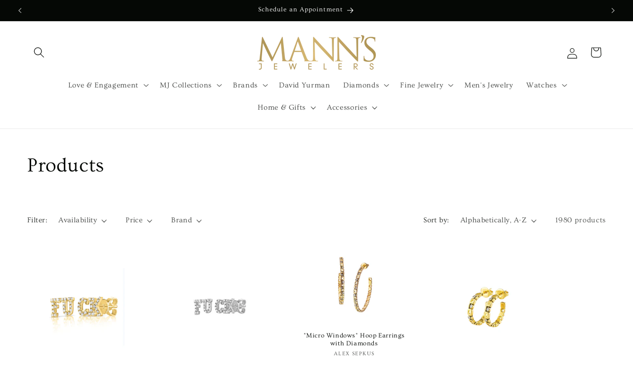

--- FILE ---
content_type: text/html; charset=utf-8
request_url: https://www.mannsjewelers.com/collections/all
body_size: 48468
content:
<!doctype html>
<html class="js" lang="en">
  <head>
    <meta charset="utf-8">
    <meta http-equiv="X-UA-Compatible" content="IE=edge">
    <meta name="viewport" content="width=device-width,initial-scale=1">
    <meta name="theme-color" content="">
    <link rel="canonical" href="https://www.mannsjewelers.com/collections/all">
<meta name="google-site-verification" content="efEUAOKWlE7dFIi1Wms_ZZHqEOCOvx3-UR-U7UoL5aY" /><link rel="preconnect" href="https://fonts.shopifycdn.com" crossorigin><title>
      Products
 &ndash; Mann&#39;s Jewelers</title>

    

    

<meta property="og:site_name" content="Mann&#39;s Jewelers">
<meta property="og:url" content="https://www.mannsjewelers.com/collections/all">
<meta property="og:title" content="Products">
<meta property="og:type" content="website">
<meta property="og:description" content="Mann&#39;s Jewelers is Rochester&#39;s first choice for fine jewelry, luxury watches, and engagement or wedding rings in the latest styles from designer brands!"><meta property="og:image" content="http://www.mannsjewelers.com/cdn/shop/files/DSCF4554_542e6999-b05c-4af5-a769-7419d61d19e5.jpg?v=1626964405">
  <meta property="og:image:secure_url" content="https://www.mannsjewelers.com/cdn/shop/files/DSCF4554_542e6999-b05c-4af5-a769-7419d61d19e5.jpg?v=1626964405">
  <meta property="og:image:width" content="1500">
  <meta property="og:image:height" content="1000"><meta name="twitter:card" content="summary_large_image">
<meta name="twitter:title" content="Products">
<meta name="twitter:description" content="Mann&#39;s Jewelers is Rochester&#39;s first choice for fine jewelry, luxury watches, and engagement or wedding rings in the latest styles from designer brands!">


    <script src="//www.mannsjewelers.com/cdn/shop/t/10/assets/constants.js?v=58251544750838685771715265140" defer="defer"></script>
    <script src="//www.mannsjewelers.com/cdn/shop/t/10/assets/pubsub.js?v=158357773527763999511715265140" defer="defer"></script>
    <script src="//www.mannsjewelers.com/cdn/shop/t/10/assets/global.js?v=136628361274817707361715265140" defer="defer"></script><script src="//www.mannsjewelers.com/cdn/shop/t/10/assets/animations.js?v=88693664871331136111715265139" defer="defer"></script><script>window.performance && window.performance.mark && window.performance.mark('shopify.content_for_header.start');</script><meta name="google-site-verification" content="uSm5IqBddAw_eqsQEVSar8Yo9jOqatHNEIzmh54SSsA">
<meta name="facebook-domain-verification" content="qmclmecg6gfsn31iq7thp9ctsj7jn8">
<meta name="facebook-domain-verification" content="pbujvtcf358s41w2ds06zfqu94nu6j">
<meta id="shopify-digital-wallet" name="shopify-digital-wallet" content="/13862301/digital_wallets/dialog">
<meta name="shopify-checkout-api-token" content="42282abf8e13be484f1f16dcd7ec0900">
<link rel="alternate" type="application/atom+xml" title="Feed" href="/collections/all.atom" />
<link rel="next" href="/collections/all?page=2">
<script async="async" src="/checkouts/internal/preloads.js?locale=en-US"></script>
<link rel="preconnect" href="https://shop.app" crossorigin="anonymous">
<script async="async" src="https://shop.app/checkouts/internal/preloads.js?locale=en-US&shop_id=13862301" crossorigin="anonymous"></script>
<script id="apple-pay-shop-capabilities" type="application/json">{"shopId":13862301,"countryCode":"US","currencyCode":"USD","merchantCapabilities":["supports3DS"],"merchantId":"gid:\/\/shopify\/Shop\/13862301","merchantName":"Mann's Jewelers","requiredBillingContactFields":["postalAddress","email","phone"],"requiredShippingContactFields":["postalAddress","email","phone"],"shippingType":"shipping","supportedNetworks":["visa","masterCard","amex","discover","elo","jcb"],"total":{"type":"pending","label":"Mann's Jewelers","amount":"1.00"},"shopifyPaymentsEnabled":true,"supportsSubscriptions":true}</script>
<script id="shopify-features" type="application/json">{"accessToken":"42282abf8e13be484f1f16dcd7ec0900","betas":["rich-media-storefront-analytics"],"domain":"www.mannsjewelers.com","predictiveSearch":true,"shopId":13862301,"locale":"en"}</script>
<script>var Shopify = Shopify || {};
Shopify.shop = "manns-jewelers.myshopify.com";
Shopify.locale = "en";
Shopify.currency = {"active":"USD","rate":"1.0"};
Shopify.country = "US";
Shopify.theme = {"name":"Studio","id":141583679725,"schema_name":"Studio","schema_version":"14.0.0","theme_store_id":1431,"role":"main"};
Shopify.theme.handle = "null";
Shopify.theme.style = {"id":null,"handle":null};
Shopify.cdnHost = "www.mannsjewelers.com/cdn";
Shopify.routes = Shopify.routes || {};
Shopify.routes.root = "/";</script>
<script type="module">!function(o){(o.Shopify=o.Shopify||{}).modules=!0}(window);</script>
<script>!function(o){function n(){var o=[];function n(){o.push(Array.prototype.slice.apply(arguments))}return n.q=o,n}var t=o.Shopify=o.Shopify||{};t.loadFeatures=n(),t.autoloadFeatures=n()}(window);</script>
<script>
  window.ShopifyPay = window.ShopifyPay || {};
  window.ShopifyPay.apiHost = "shop.app\/pay";
  window.ShopifyPay.redirectState = null;
</script>
<script id="shop-js-analytics" type="application/json">{"pageType":"collection"}</script>
<script defer="defer" async type="module" src="//www.mannsjewelers.com/cdn/shopifycloud/shop-js/modules/v2/client.init-shop-cart-sync_IZsNAliE.en.esm.js"></script>
<script defer="defer" async type="module" src="//www.mannsjewelers.com/cdn/shopifycloud/shop-js/modules/v2/chunk.common_0OUaOowp.esm.js"></script>
<script type="module">
  await import("//www.mannsjewelers.com/cdn/shopifycloud/shop-js/modules/v2/client.init-shop-cart-sync_IZsNAliE.en.esm.js");
await import("//www.mannsjewelers.com/cdn/shopifycloud/shop-js/modules/v2/chunk.common_0OUaOowp.esm.js");

  window.Shopify.SignInWithShop?.initShopCartSync?.({"fedCMEnabled":true,"windoidEnabled":true});

</script>
<script>
  window.Shopify = window.Shopify || {};
  if (!window.Shopify.featureAssets) window.Shopify.featureAssets = {};
  window.Shopify.featureAssets['shop-js'] = {"shop-cart-sync":["modules/v2/client.shop-cart-sync_DLOhI_0X.en.esm.js","modules/v2/chunk.common_0OUaOowp.esm.js"],"init-fed-cm":["modules/v2/client.init-fed-cm_C6YtU0w6.en.esm.js","modules/v2/chunk.common_0OUaOowp.esm.js"],"shop-button":["modules/v2/client.shop-button_BCMx7GTG.en.esm.js","modules/v2/chunk.common_0OUaOowp.esm.js"],"shop-cash-offers":["modules/v2/client.shop-cash-offers_BT26qb5j.en.esm.js","modules/v2/chunk.common_0OUaOowp.esm.js","modules/v2/chunk.modal_CGo_dVj3.esm.js"],"init-windoid":["modules/v2/client.init-windoid_B9PkRMql.en.esm.js","modules/v2/chunk.common_0OUaOowp.esm.js"],"init-shop-email-lookup-coordinator":["modules/v2/client.init-shop-email-lookup-coordinator_DZkqjsbU.en.esm.js","modules/v2/chunk.common_0OUaOowp.esm.js"],"shop-toast-manager":["modules/v2/client.shop-toast-manager_Di2EnuM7.en.esm.js","modules/v2/chunk.common_0OUaOowp.esm.js"],"shop-login-button":["modules/v2/client.shop-login-button_BtqW_SIO.en.esm.js","modules/v2/chunk.common_0OUaOowp.esm.js","modules/v2/chunk.modal_CGo_dVj3.esm.js"],"avatar":["modules/v2/client.avatar_BTnouDA3.en.esm.js"],"pay-button":["modules/v2/client.pay-button_CWa-C9R1.en.esm.js","modules/v2/chunk.common_0OUaOowp.esm.js"],"init-shop-cart-sync":["modules/v2/client.init-shop-cart-sync_IZsNAliE.en.esm.js","modules/v2/chunk.common_0OUaOowp.esm.js"],"init-customer-accounts":["modules/v2/client.init-customer-accounts_DenGwJTU.en.esm.js","modules/v2/client.shop-login-button_BtqW_SIO.en.esm.js","modules/v2/chunk.common_0OUaOowp.esm.js","modules/v2/chunk.modal_CGo_dVj3.esm.js"],"init-shop-for-new-customer-accounts":["modules/v2/client.init-shop-for-new-customer-accounts_JdHXxpS9.en.esm.js","modules/v2/client.shop-login-button_BtqW_SIO.en.esm.js","modules/v2/chunk.common_0OUaOowp.esm.js","modules/v2/chunk.modal_CGo_dVj3.esm.js"],"init-customer-accounts-sign-up":["modules/v2/client.init-customer-accounts-sign-up_D6__K_p8.en.esm.js","modules/v2/client.shop-login-button_BtqW_SIO.en.esm.js","modules/v2/chunk.common_0OUaOowp.esm.js","modules/v2/chunk.modal_CGo_dVj3.esm.js"],"checkout-modal":["modules/v2/client.checkout-modal_C_ZQDY6s.en.esm.js","modules/v2/chunk.common_0OUaOowp.esm.js","modules/v2/chunk.modal_CGo_dVj3.esm.js"],"shop-follow-button":["modules/v2/client.shop-follow-button_XetIsj8l.en.esm.js","modules/v2/chunk.common_0OUaOowp.esm.js","modules/v2/chunk.modal_CGo_dVj3.esm.js"],"lead-capture":["modules/v2/client.lead-capture_DvA72MRN.en.esm.js","modules/v2/chunk.common_0OUaOowp.esm.js","modules/v2/chunk.modal_CGo_dVj3.esm.js"],"shop-login":["modules/v2/client.shop-login_ClXNxyh6.en.esm.js","modules/v2/chunk.common_0OUaOowp.esm.js","modules/v2/chunk.modal_CGo_dVj3.esm.js"],"payment-terms":["modules/v2/client.payment-terms_CNlwjfZz.en.esm.js","modules/v2/chunk.common_0OUaOowp.esm.js","modules/v2/chunk.modal_CGo_dVj3.esm.js"]};
</script>
<script>(function() {
  var isLoaded = false;
  function asyncLoad() {
    if (isLoaded) return;
    isLoaded = true;
    var urls = ["https:\/\/chimpstatic.com\/mcjs-connected\/js\/users\/347ca7b88d707020f7be873c6\/06761cf7bac76c635fd5fb9b5.js?shop=manns-jewelers.myshopify.com","https:\/\/santaapp.herokuapp.com\/js\/embed.min.js?shop=manns-jewelers.myshopify.com","\/\/code.tidio.co\/h2l2dukondpfyltj79bngnxyfns6g76o.js?shop=manns-jewelers.myshopify.com","https:\/\/shopify.covet.pics\/covet-pics-widget-inject.js?shop=manns-jewelers.myshopify.com","https:\/\/shopify.virtooal.com\/glasses\/widget\/generate\/13862301?shop=manns-jewelers.myshopify.com","https:\/\/assets1.adroll.com\/shopify\/latest\/j\/shopify_rolling_bootstrap_v2.js?adroll_adv_id=WOURE5JFLFFQHB3EY2AIYP\u0026adroll_pix_id=KLK7ZNFX7JEKXKUCYSSN7P\u0026shop=manns-jewelers.myshopify.com","https:\/\/cdn.hextom.com\/js\/quickannouncementbar.js?shop=manns-jewelers.myshopify.com"];
    for (var i = 0; i < urls.length; i++) {
      var s = document.createElement('script');
      s.type = 'text/javascript';
      s.async = true;
      s.src = urls[i];
      var x = document.getElementsByTagName('script')[0];
      x.parentNode.insertBefore(s, x);
    }
  };
  if(window.attachEvent) {
    window.attachEvent('onload', asyncLoad);
  } else {
    window.addEventListener('load', asyncLoad, false);
  }
})();</script>
<script id="__st">var __st={"a":13862301,"offset":-18000,"reqid":"96cd313c-5c59-4876-82a4-f963d0379ea8-1768432246","pageurl":"www.mannsjewelers.com\/collections\/all","u":"cdc749e4cf25","p":"collection"};</script>
<script>window.ShopifyPaypalV4VisibilityTracking = true;</script>
<script id="form-persister">!function(){'use strict';const t='contact',e='new_comment',n=[[t,t],['blogs',e],['comments',e],[t,'customer']],o='password',r='form_key',c=['recaptcha-v3-token','g-recaptcha-response','h-captcha-response',o],s=()=>{try{return window.sessionStorage}catch{return}},i='__shopify_v',u=t=>t.elements[r],a=function(){const t=[...n].map((([t,e])=>`form[action*='/${t}']:not([data-nocaptcha='true']) input[name='form_type'][value='${e}']`)).join(',');var e;return e=t,()=>e?[...document.querySelectorAll(e)].map((t=>t.form)):[]}();function m(t){const e=u(t);a().includes(t)&&(!e||!e.value)&&function(t){try{if(!s())return;!function(t){const e=s();if(!e)return;const n=u(t);if(!n)return;const o=n.value;o&&e.removeItem(o)}(t);const e=Array.from(Array(32),(()=>Math.random().toString(36)[2])).join('');!function(t,e){u(t)||t.append(Object.assign(document.createElement('input'),{type:'hidden',name:r})),t.elements[r].value=e}(t,e),function(t,e){const n=s();if(!n)return;const r=[...t.querySelectorAll(`input[type='${o}']`)].map((({name:t})=>t)),u=[...c,...r],a={};for(const[o,c]of new FormData(t).entries())u.includes(o)||(a[o]=c);n.setItem(e,JSON.stringify({[i]:1,action:t.action,data:a}))}(t,e)}catch(e){console.error('failed to persist form',e)}}(t)}const f=t=>{if('true'===t.dataset.persistBound)return;const e=function(t,e){const n=function(t){return'function'==typeof t.submit?t.submit:HTMLFormElement.prototype.submit}(t).bind(t);return function(){let t;return()=>{t||(t=!0,(()=>{try{e(),n()}catch(t){(t=>{console.error('form submit failed',t)})(t)}})(),setTimeout((()=>t=!1),250))}}()}(t,(()=>{m(t)}));!function(t,e){if('function'==typeof t.submit&&'function'==typeof e)try{t.submit=e}catch{}}(t,e),t.addEventListener('submit',(t=>{t.preventDefault(),e()})),t.dataset.persistBound='true'};!function(){function t(t){const e=(t=>{const e=t.target;return e instanceof HTMLFormElement?e:e&&e.form})(t);e&&m(e)}document.addEventListener('submit',t),document.addEventListener('DOMContentLoaded',(()=>{const e=a();for(const t of e)f(t);var n;n=document.body,new window.MutationObserver((t=>{for(const e of t)if('childList'===e.type&&e.addedNodes.length)for(const t of e.addedNodes)1===t.nodeType&&'FORM'===t.tagName&&a().includes(t)&&f(t)})).observe(n,{childList:!0,subtree:!0,attributes:!1}),document.removeEventListener('submit',t)}))}()}();</script>
<script integrity="sha256-4kQ18oKyAcykRKYeNunJcIwy7WH5gtpwJnB7kiuLZ1E=" data-source-attribution="shopify.loadfeatures" defer="defer" src="//www.mannsjewelers.com/cdn/shopifycloud/storefront/assets/storefront/load_feature-a0a9edcb.js" crossorigin="anonymous"></script>
<script crossorigin="anonymous" defer="defer" src="//www.mannsjewelers.com/cdn/shopifycloud/storefront/assets/shopify_pay/storefront-65b4c6d7.js?v=20250812"></script>
<script data-source-attribution="shopify.dynamic_checkout.dynamic.init">var Shopify=Shopify||{};Shopify.PaymentButton=Shopify.PaymentButton||{isStorefrontPortableWallets:!0,init:function(){window.Shopify.PaymentButton.init=function(){};var t=document.createElement("script");t.src="https://www.mannsjewelers.com/cdn/shopifycloud/portable-wallets/latest/portable-wallets.en.js",t.type="module",document.head.appendChild(t)}};
</script>
<script data-source-attribution="shopify.dynamic_checkout.buyer_consent">
  function portableWalletsHideBuyerConsent(e){var t=document.getElementById("shopify-buyer-consent"),n=document.getElementById("shopify-subscription-policy-button");t&&n&&(t.classList.add("hidden"),t.setAttribute("aria-hidden","true"),n.removeEventListener("click",e))}function portableWalletsShowBuyerConsent(e){var t=document.getElementById("shopify-buyer-consent"),n=document.getElementById("shopify-subscription-policy-button");t&&n&&(t.classList.remove("hidden"),t.removeAttribute("aria-hidden"),n.addEventListener("click",e))}window.Shopify?.PaymentButton&&(window.Shopify.PaymentButton.hideBuyerConsent=portableWalletsHideBuyerConsent,window.Shopify.PaymentButton.showBuyerConsent=portableWalletsShowBuyerConsent);
</script>
<script data-source-attribution="shopify.dynamic_checkout.cart.bootstrap">document.addEventListener("DOMContentLoaded",(function(){function t(){return document.querySelector("shopify-accelerated-checkout-cart, shopify-accelerated-checkout")}if(t())Shopify.PaymentButton.init();else{new MutationObserver((function(e,n){t()&&(Shopify.PaymentButton.init(),n.disconnect())})).observe(document.body,{childList:!0,subtree:!0})}}));
</script>
<link id="shopify-accelerated-checkout-styles" rel="stylesheet" media="screen" href="https://www.mannsjewelers.com/cdn/shopifycloud/portable-wallets/latest/accelerated-checkout-backwards-compat.css" crossorigin="anonymous">
<style id="shopify-accelerated-checkout-cart">
        #shopify-buyer-consent {
  margin-top: 1em;
  display: inline-block;
  width: 100%;
}

#shopify-buyer-consent.hidden {
  display: none;
}

#shopify-subscription-policy-button {
  background: none;
  border: none;
  padding: 0;
  text-decoration: underline;
  font-size: inherit;
  cursor: pointer;
}

#shopify-subscription-policy-button::before {
  box-shadow: none;
}

      </style>
<script id="sections-script" data-sections="header" defer="defer" src="//www.mannsjewelers.com/cdn/shop/t/10/compiled_assets/scripts.js?10842"></script>
<script>window.performance && window.performance.mark && window.performance.mark('shopify.content_for_header.end');</script>


    <style data-shopify>
      @font-face {
  font-family: Ovo;
  font-weight: 400;
  font-style: normal;
  font-display: swap;
  src: url("//www.mannsjewelers.com/cdn/fonts/ovo/ovo_n4.cbcdfe6a371e62394cce345894111238d5c755fe.woff2") format("woff2"),
       url("//www.mannsjewelers.com/cdn/fonts/ovo/ovo_n4.45d7366896f09aaf8686b8a5de287b8fbe74e5ee.woff") format("woff");
}

      
      
      
      @font-face {
  font-family: Ovo;
  font-weight: 400;
  font-style: normal;
  font-display: swap;
  src: url("//www.mannsjewelers.com/cdn/fonts/ovo/ovo_n4.cbcdfe6a371e62394cce345894111238d5c755fe.woff2") format("woff2"),
       url("//www.mannsjewelers.com/cdn/fonts/ovo/ovo_n4.45d7366896f09aaf8686b8a5de287b8fbe74e5ee.woff") format("woff");
}


      
        :root,
        .color-scheme-1 {
          --color-background: 255,255,255;
        
          --gradient-background: #ffffff;
        

        

        --color-foreground: 5,8,5;
        --color-background-contrast: 191,191,191;
        --color-shadow: 0,0,0;
        --color-button: 0,0,0;
        --color-button-text: 255,255,255;
        --color-secondary-button: 255,255,255;
        --color-secondary-button-text: 0,0,0;
        --color-link: 0,0,0;
        --color-badge-foreground: 5,8,5;
        --color-badge-background: 255,255,255;
        --color-badge-border: 5,8,5;
        --payment-terms-background-color: rgb(255 255 255);
      }
      
        
        .color-scheme-2 {
          --color-background: 255,255,255;
        
          --gradient-background: #ffffff;
        

        

        --color-foreground: 5,8,5;
        --color-background-contrast: 191,191,191;
        --color-shadow: 5,8,5;
        --color-button: 5,8,5;
        --color-button-text: 237,233,227;
        --color-secondary-button: 255,255,255;
        --color-secondary-button-text: 5,8,5;
        --color-link: 5,8,5;
        --color-badge-foreground: 5,8,5;
        --color-badge-background: 255,255,255;
        --color-badge-border: 5,8,5;
        --payment-terms-background-color: rgb(255 255 255);
      }
      
        
        .color-scheme-3 {
          --color-background: 16,57,72;
        
          --gradient-background: #103948;
        

        

        --color-foreground: 252,252,252;
        --color-background-contrast: 21,74,93;
        --color-shadow: 16,57,72;
        --color-button: 252,252,252;
        --color-button-text: 16,57,72;
        --color-secondary-button: 16,57,72;
        --color-secondary-button-text: 252,252,252;
        --color-link: 252,252,252;
        --color-badge-foreground: 252,252,252;
        --color-badge-background: 16,57,72;
        --color-badge-border: 252,252,252;
        --payment-terms-background-color: rgb(16 57 72);
      }
      
        
        .color-scheme-4 {
          --color-background: 188,86,49;
        
          --gradient-background: #bc5631;
        

        

        --color-foreground: 252,252,252;
        --color-background-contrast: 87,40,23;
        --color-shadow: 16,57,72;
        --color-button: 252,252,252;
        --color-button-text: 188,86,49;
        --color-secondary-button: 188,86,49;
        --color-secondary-button-text: 252,252,252;
        --color-link: 252,252,252;
        --color-badge-foreground: 252,252,252;
        --color-badge-background: 188,86,49;
        --color-badge-border: 252,252,252;
        --payment-terms-background-color: rgb(188 86 49);
      }
      
        
        .color-scheme-5 {
          --color-background: 24,86,108;
        
          --gradient-background: #18566c;
        

        

        --color-foreground: 252,252,252;
        --color-background-contrast: 1,3,4;
        --color-shadow: 16,57,72;
        --color-button: 252,252,252;
        --color-button-text: 24,86,108;
        --color-secondary-button: 24,86,108;
        --color-secondary-button-text: 252,252,252;
        --color-link: 252,252,252;
        --color-badge-foreground: 252,252,252;
        --color-badge-background: 24,86,108;
        --color-badge-border: 252,252,252;
        --payment-terms-background-color: rgb(24 86 108);
      }
      
        
        .color-scheme-6442fd82-b964-4898-be71-47dba83eccd2 {
          --color-background: 237,233,227;
        
          --gradient-background: #ede9e3;
        

        

        --color-foreground: 5,8,5;
        --color-background-contrast: 187,172,149;
        --color-shadow: 5,8,5;
        --color-button: 0,0,0;
        --color-button-text: 5,8,5;
        --color-secondary-button: 237,233,227;
        --color-secondary-button-text: 5,8,5;
        --color-link: 5,8,5;
        --color-badge-foreground: 5,8,5;
        --color-badge-background: 237,233,227;
        --color-badge-border: 5,8,5;
        --payment-terms-background-color: rgb(237 233 227);
      }
      
        
        .color-scheme-4382411b-8e71-499a-a6dc-9acd5b765cd7 {
          --color-background: 5,8,5;
        
          --gradient-background: #050805;
        

        

        --color-foreground: 255,255,255;
        --color-background-contrast: 106,162,106;
        --color-shadow: 5,8,5;
        --color-button: 5,8,5;
        --color-button-text: 252,252,252;
        --color-secondary-button: 5,8,5;
        --color-secondary-button-text: 5,8,5;
        --color-link: 5,8,5;
        --color-badge-foreground: 255,255,255;
        --color-badge-background: 5,8,5;
        --color-badge-border: 255,255,255;
        --payment-terms-background-color: rgb(5 8 5);
      }
      
        
        .color-scheme-26115d9d-11f0-42a8-b4d4-fd143b7b41ac {
          --color-background: 255,255,255;
        
          --gradient-background: #ffffff;
        

        

        --color-foreground: 5,8,5;
        --color-background-contrast: 191,191,191;
        --color-shadow: 5,8,5;
        --color-button: 5,8,5;
        --color-button-text: 237,233,227;
        --color-secondary-button: 255,255,255;
        --color-secondary-button-text: 5,8,5;
        --color-link: 5,8,5;
        --color-badge-foreground: 5,8,5;
        --color-badge-background: 255,255,255;
        --color-badge-border: 5,8,5;
        --payment-terms-background-color: rgb(255 255 255);
      }
      
        
        .color-scheme-55ea284c-9fd2-4c14-a156-dd8534aa6f5d {
          --color-background: 255,255,255;
        
          --gradient-background: #ffffff;
        

        

        --color-foreground: 5,8,5;
        --color-background-contrast: 191,191,191;
        --color-shadow: 255,255,255;
        --color-button: 0,0,0;
        --color-button-text: 5,8,5;
        --color-secondary-button: 255,255,255;
        --color-secondary-button-text: 0,0,0;
        --color-link: 0,0,0;
        --color-badge-foreground: 5,8,5;
        --color-badge-background: 255,255,255;
        --color-badge-border: 5,8,5;
        --payment-terms-background-color: rgb(255 255 255);
      }
      
        
        .color-scheme-dcf0d073-f3b8-4beb-ac79-5e6cbc1a6720 {
          --color-background: 255,255,255;
        
          --gradient-background: #ffffff;
        

        

        --color-foreground: 5,8,5;
        --color-background-contrast: 191,191,191;
        --color-shadow: 0,0,0;
        --color-button: 0,0,0;
        --color-button-text: 0,0,0;
        --color-secondary-button: 255,255,255;
        --color-secondary-button-text: 0,0,0;
        --color-link: 0,0,0;
        --color-badge-foreground: 5,8,5;
        --color-badge-background: 255,255,255;
        --color-badge-border: 5,8,5;
        --payment-terms-background-color: rgb(255 255 255);
      }
      

      body, .color-scheme-1, .color-scheme-2, .color-scheme-3, .color-scheme-4, .color-scheme-5, .color-scheme-6442fd82-b964-4898-be71-47dba83eccd2, .color-scheme-4382411b-8e71-499a-a6dc-9acd5b765cd7, .color-scheme-26115d9d-11f0-42a8-b4d4-fd143b7b41ac, .color-scheme-55ea284c-9fd2-4c14-a156-dd8534aa6f5d, .color-scheme-dcf0d073-f3b8-4beb-ac79-5e6cbc1a6720 {
        color: rgba(var(--color-foreground), 0.75);
        background-color: rgb(var(--color-background));
      }

      :root {
        --font-body-family: Ovo, serif;
        --font-body-style: normal;
        --font-body-weight: 400;
        --font-body-weight-bold: 700;

        --font-heading-family: Ovo, serif;
        --font-heading-style: normal;
        --font-heading-weight: 400;

        --font-body-scale: 1.1;
        --font-heading-scale: 0.9090909090909091;

        --media-padding: px;
        --media-border-opacity: 0.1;
        --media-border-width: 0px;
        --media-radius: 0px;
        --media-shadow-opacity: 0.0;
        --media-shadow-horizontal-offset: 0px;
        --media-shadow-vertical-offset: 6px;
        --media-shadow-blur-radius: 5px;
        --media-shadow-visible: 0;

        --page-width: 160rem;
        --page-width-margin: 0rem;

        --product-card-image-padding: 0.0rem;
        --product-card-corner-radius: 0.0rem;
        --product-card-text-alignment: center;
        --product-card-border-width: 0.0rem;
        --product-card-border-opacity: 0.1;
        --product-card-shadow-opacity: 0.0;
        --product-card-shadow-visible: 0;
        --product-card-shadow-horizontal-offset: 0.0rem;
        --product-card-shadow-vertical-offset: 0.4rem;
        --product-card-shadow-blur-radius: 0.5rem;

        --collection-card-image-padding: 0.0rem;
        --collection-card-corner-radius: 0.0rem;
        --collection-card-text-alignment: center;
        --collection-card-border-width: 0.0rem;
        --collection-card-border-opacity: 0.1;
        --collection-card-shadow-opacity: 0.0;
        --collection-card-shadow-visible: 0;
        --collection-card-shadow-horizontal-offset: 0.0rem;
        --collection-card-shadow-vertical-offset: 0.4rem;
        --collection-card-shadow-blur-radius: 0.5rem;

        --blog-card-image-padding: 0.0rem;
        --blog-card-corner-radius: 0.0rem;
        --blog-card-text-alignment: center;
        --blog-card-border-width: 0.0rem;
        --blog-card-border-opacity: 0.1;
        --blog-card-shadow-opacity: 0.0;
        --blog-card-shadow-visible: 0;
        --blog-card-shadow-horizontal-offset: 0.0rem;
        --blog-card-shadow-vertical-offset: 0.4rem;
        --blog-card-shadow-blur-radius: 0.5rem;

        --badge-corner-radius: 4.0rem;

        --popup-border-width: 0px;
        --popup-border-opacity: 0.1;
        --popup-corner-radius: 0px;
        --popup-shadow-opacity: 0.1;
        --popup-shadow-horizontal-offset: 6px;
        --popup-shadow-vertical-offset: 6px;
        --popup-shadow-blur-radius: 25px;

        --drawer-border-width: 1px;
        --drawer-border-opacity: 0.1;
        --drawer-shadow-opacity: 0.0;
        --drawer-shadow-horizontal-offset: 0px;
        --drawer-shadow-vertical-offset: 4px;
        --drawer-shadow-blur-radius: 5px;

        --spacing-sections-desktop: 0px;
        --spacing-sections-mobile: 0px;

        --grid-desktop-vertical-spacing: 40px;
        --grid-desktop-horizontal-spacing: 40px;
        --grid-mobile-vertical-spacing: 20px;
        --grid-mobile-horizontal-spacing: 20px;

        --text-boxes-border-opacity: 0.1;
        --text-boxes-border-width: 0px;
        --text-boxes-radius: 0px;
        --text-boxes-shadow-opacity: 0.0;
        --text-boxes-shadow-visible: 0;
        --text-boxes-shadow-horizontal-offset: 0px;
        --text-boxes-shadow-vertical-offset: 4px;
        --text-boxes-shadow-blur-radius: 5px;

        --buttons-radius: 18px;
        --buttons-radius-outset: 19px;
        --buttons-border-width: 1px;
        --buttons-border-opacity: 1.0;
        --buttons-shadow-opacity: 0.0;
        --buttons-shadow-visible: 0;
        --buttons-shadow-horizontal-offset: 2px;
        --buttons-shadow-vertical-offset: 2px;
        --buttons-shadow-blur-radius: 5px;
        --buttons-border-offset: 0.3px;

        --inputs-radius: 2px;
        --inputs-border-width: 1px;
        --inputs-border-opacity: 0.15;
        --inputs-shadow-opacity: 0.05;
        --inputs-shadow-horizontal-offset: 2px;
        --inputs-margin-offset: 2px;
        --inputs-shadow-vertical-offset: 2px;
        --inputs-shadow-blur-radius: 5px;
        --inputs-radius-outset: 3px;

        --variant-pills-radius: 0px;
        --variant-pills-border-width: 1px;
        --variant-pills-border-opacity: 0.55;
        --variant-pills-shadow-opacity: 0.0;
        --variant-pills-shadow-horizontal-offset: 0px;
        --variant-pills-shadow-vertical-offset: 4px;
        --variant-pills-shadow-blur-radius: 5px;
      }

      *,
      *::before,
      *::after {
        box-sizing: inherit;
      }

      html {
        box-sizing: border-box;
        font-size: calc(var(--font-body-scale) * 62.5%);
        height: 100%;
      }

      body {
        display: grid;
        grid-template-rows: auto auto 1fr auto;
        grid-template-columns: 100%;
        min-height: 100%;
        margin: 0;
        font-size: 1.5rem;
        letter-spacing: 0.06rem;
        line-height: calc(1 + 0.8 / var(--font-body-scale));
        font-family: var(--font-body-family);
        font-style: var(--font-body-style);
        font-weight: var(--font-body-weight);
      }

      @media screen and (min-width: 750px) {
        body {
          font-size: 1.6rem;
        }
      }
    </style>

    <link href="//www.mannsjewelers.com/cdn/shop/t/10/assets/base.css?v=16534392784228263581715265139" rel="stylesheet" type="text/css" media="all" />

      <link rel="preload" as="font" href="//www.mannsjewelers.com/cdn/fonts/ovo/ovo_n4.cbcdfe6a371e62394cce345894111238d5c755fe.woff2" type="font/woff2" crossorigin>
      

      <link rel="preload" as="font" href="//www.mannsjewelers.com/cdn/fonts/ovo/ovo_n4.cbcdfe6a371e62394cce345894111238d5c755fe.woff2" type="font/woff2" crossorigin>
      
<link
        rel="stylesheet"
        href="//www.mannsjewelers.com/cdn/shop/t/10/assets/component-predictive-search.css?v=118923337488134913561715265140"
        media="print"
        onload="this.media='all'"
      ><script>
      if (Shopify.designMode) {
        document.documentElement.classList.add('shopify-design-mode');
      }
    </script>
  <!-- BEGIN app block: shopify://apps/adroll-advertising-marketing/blocks/adroll-pixel/c60853ed-1adb-4359-83ae-4ed43ed0b559 -->
  <!-- AdRoll Customer: not found -->



  
  
  <!-- AdRoll Advertisable: WOURE5JFLFFQHB3EY2AIYP -->
  <!-- AdRoll Pixel: KLK7ZNFX7JEKXKUCYSSN7P -->
  <script async src="https://assets1.adroll.com/shopify/latest/j/shopify_rolling_bootstrap_v2.js?adroll_adv_id=WOURE5JFLFFQHB3EY2AIYP&adroll_pix_id=KLK7ZNFX7JEKXKUCYSSN7P"></script>



<!-- END app block --><link href="https://monorail-edge.shopifysvc.com" rel="dns-prefetch">
<script>(function(){if ("sendBeacon" in navigator && "performance" in window) {try {var session_token_from_headers = performance.getEntriesByType('navigation')[0].serverTiming.find(x => x.name == '_s').description;} catch {var session_token_from_headers = undefined;}var session_cookie_matches = document.cookie.match(/_shopify_s=([^;]*)/);var session_token_from_cookie = session_cookie_matches && session_cookie_matches.length === 2 ? session_cookie_matches[1] : "";var session_token = session_token_from_headers || session_token_from_cookie || "";function handle_abandonment_event(e) {var entries = performance.getEntries().filter(function(entry) {return /monorail-edge.shopifysvc.com/.test(entry.name);});if (!window.abandonment_tracked && entries.length === 0) {window.abandonment_tracked = true;var currentMs = Date.now();var navigation_start = performance.timing.navigationStart;var payload = {shop_id: 13862301,url: window.location.href,navigation_start,duration: currentMs - navigation_start,session_token,page_type: "collection"};window.navigator.sendBeacon("https://monorail-edge.shopifysvc.com/v1/produce", JSON.stringify({schema_id: "online_store_buyer_site_abandonment/1.1",payload: payload,metadata: {event_created_at_ms: currentMs,event_sent_at_ms: currentMs}}));}}window.addEventListener('pagehide', handle_abandonment_event);}}());</script>
<script id="web-pixels-manager-setup">(function e(e,d,r,n,o){if(void 0===o&&(o={}),!Boolean(null===(a=null===(i=window.Shopify)||void 0===i?void 0:i.analytics)||void 0===a?void 0:a.replayQueue)){var i,a;window.Shopify=window.Shopify||{};var t=window.Shopify;t.analytics=t.analytics||{};var s=t.analytics;s.replayQueue=[],s.publish=function(e,d,r){return s.replayQueue.push([e,d,r]),!0};try{self.performance.mark("wpm:start")}catch(e){}var l=function(){var e={modern:/Edge?\/(1{2}[4-9]|1[2-9]\d|[2-9]\d{2}|\d{4,})\.\d+(\.\d+|)|Firefox\/(1{2}[4-9]|1[2-9]\d|[2-9]\d{2}|\d{4,})\.\d+(\.\d+|)|Chrom(ium|e)\/(9{2}|\d{3,})\.\d+(\.\d+|)|(Maci|X1{2}).+ Version\/(15\.\d+|(1[6-9]|[2-9]\d|\d{3,})\.\d+)([,.]\d+|)( \(\w+\)|)( Mobile\/\w+|) Safari\/|Chrome.+OPR\/(9{2}|\d{3,})\.\d+\.\d+|(CPU[ +]OS|iPhone[ +]OS|CPU[ +]iPhone|CPU IPhone OS|CPU iPad OS)[ +]+(15[._]\d+|(1[6-9]|[2-9]\d|\d{3,})[._]\d+)([._]\d+|)|Android:?[ /-](13[3-9]|1[4-9]\d|[2-9]\d{2}|\d{4,})(\.\d+|)(\.\d+|)|Android.+Firefox\/(13[5-9]|1[4-9]\d|[2-9]\d{2}|\d{4,})\.\d+(\.\d+|)|Android.+Chrom(ium|e)\/(13[3-9]|1[4-9]\d|[2-9]\d{2}|\d{4,})\.\d+(\.\d+|)|SamsungBrowser\/([2-9]\d|\d{3,})\.\d+/,legacy:/Edge?\/(1[6-9]|[2-9]\d|\d{3,})\.\d+(\.\d+|)|Firefox\/(5[4-9]|[6-9]\d|\d{3,})\.\d+(\.\d+|)|Chrom(ium|e)\/(5[1-9]|[6-9]\d|\d{3,})\.\d+(\.\d+|)([\d.]+$|.*Safari\/(?![\d.]+ Edge\/[\d.]+$))|(Maci|X1{2}).+ Version\/(10\.\d+|(1[1-9]|[2-9]\d|\d{3,})\.\d+)([,.]\d+|)( \(\w+\)|)( Mobile\/\w+|) Safari\/|Chrome.+OPR\/(3[89]|[4-9]\d|\d{3,})\.\d+\.\d+|(CPU[ +]OS|iPhone[ +]OS|CPU[ +]iPhone|CPU IPhone OS|CPU iPad OS)[ +]+(10[._]\d+|(1[1-9]|[2-9]\d|\d{3,})[._]\d+)([._]\d+|)|Android:?[ /-](13[3-9]|1[4-9]\d|[2-9]\d{2}|\d{4,})(\.\d+|)(\.\d+|)|Mobile Safari.+OPR\/([89]\d|\d{3,})\.\d+\.\d+|Android.+Firefox\/(13[5-9]|1[4-9]\d|[2-9]\d{2}|\d{4,})\.\d+(\.\d+|)|Android.+Chrom(ium|e)\/(13[3-9]|1[4-9]\d|[2-9]\d{2}|\d{4,})\.\d+(\.\d+|)|Android.+(UC? ?Browser|UCWEB|U3)[ /]?(15\.([5-9]|\d{2,})|(1[6-9]|[2-9]\d|\d{3,})\.\d+)\.\d+|SamsungBrowser\/(5\.\d+|([6-9]|\d{2,})\.\d+)|Android.+MQ{2}Browser\/(14(\.(9|\d{2,})|)|(1[5-9]|[2-9]\d|\d{3,})(\.\d+|))(\.\d+|)|K[Aa][Ii]OS\/(3\.\d+|([4-9]|\d{2,})\.\d+)(\.\d+|)/},d=e.modern,r=e.legacy,n=navigator.userAgent;return n.match(d)?"modern":n.match(r)?"legacy":"unknown"}(),u="modern"===l?"modern":"legacy",c=(null!=n?n:{modern:"",legacy:""})[u],f=function(e){return[e.baseUrl,"/wpm","/b",e.hashVersion,"modern"===e.buildTarget?"m":"l",".js"].join("")}({baseUrl:d,hashVersion:r,buildTarget:u}),m=function(e){var d=e.version,r=e.bundleTarget,n=e.surface,o=e.pageUrl,i=e.monorailEndpoint;return{emit:function(e){var a=e.status,t=e.errorMsg,s=(new Date).getTime(),l=JSON.stringify({metadata:{event_sent_at_ms:s},events:[{schema_id:"web_pixels_manager_load/3.1",payload:{version:d,bundle_target:r,page_url:o,status:a,surface:n,error_msg:t},metadata:{event_created_at_ms:s}}]});if(!i)return console&&console.warn&&console.warn("[Web Pixels Manager] No Monorail endpoint provided, skipping logging."),!1;try{return self.navigator.sendBeacon.bind(self.navigator)(i,l)}catch(e){}var u=new XMLHttpRequest;try{return u.open("POST",i,!0),u.setRequestHeader("Content-Type","text/plain"),u.send(l),!0}catch(e){return console&&console.warn&&console.warn("[Web Pixels Manager] Got an unhandled error while logging to Monorail."),!1}}}}({version:r,bundleTarget:l,surface:e.surface,pageUrl:self.location.href,monorailEndpoint:e.monorailEndpoint});try{o.browserTarget=l,function(e){var d=e.src,r=e.async,n=void 0===r||r,o=e.onload,i=e.onerror,a=e.sri,t=e.scriptDataAttributes,s=void 0===t?{}:t,l=document.createElement("script"),u=document.querySelector("head"),c=document.querySelector("body");if(l.async=n,l.src=d,a&&(l.integrity=a,l.crossOrigin="anonymous"),s)for(var f in s)if(Object.prototype.hasOwnProperty.call(s,f))try{l.dataset[f]=s[f]}catch(e){}if(o&&l.addEventListener("load",o),i&&l.addEventListener("error",i),u)u.appendChild(l);else{if(!c)throw new Error("Did not find a head or body element to append the script");c.appendChild(l)}}({src:f,async:!0,onload:function(){if(!function(){var e,d;return Boolean(null===(d=null===(e=window.Shopify)||void 0===e?void 0:e.analytics)||void 0===d?void 0:d.initialized)}()){var d=window.webPixelsManager.init(e)||void 0;if(d){var r=window.Shopify.analytics;r.replayQueue.forEach((function(e){var r=e[0],n=e[1],o=e[2];d.publishCustomEvent(r,n,o)})),r.replayQueue=[],r.publish=d.publishCustomEvent,r.visitor=d.visitor,r.initialized=!0}}},onerror:function(){return m.emit({status:"failed",errorMsg:"".concat(f," has failed to load")})},sri:function(e){var d=/^sha384-[A-Za-z0-9+/=]+$/;return"string"==typeof e&&d.test(e)}(c)?c:"",scriptDataAttributes:o}),m.emit({status:"loading"})}catch(e){m.emit({status:"failed",errorMsg:(null==e?void 0:e.message)||"Unknown error"})}}})({shopId: 13862301,storefrontBaseUrl: "https://www.mannsjewelers.com",extensionsBaseUrl: "https://extensions.shopifycdn.com/cdn/shopifycloud/web-pixels-manager",monorailEndpoint: "https://monorail-edge.shopifysvc.com/unstable/produce_batch",surface: "storefront-renderer",enabledBetaFlags: ["2dca8a86","a0d5f9d2"],webPixelsConfigList: [{"id":"460357869","configuration":"{\"config\":\"{\\\"google_tag_ids\\\":[\\\"G-Y7FLEPEQ7S\\\",\\\"GT-WPFFWSZX\\\"],\\\"target_country\\\":\\\"US\\\",\\\"gtag_events\\\":[{\\\"type\\\":\\\"search\\\",\\\"action_label\\\":\\\"G-Y7FLEPEQ7S\\\"},{\\\"type\\\":\\\"begin_checkout\\\",\\\"action_label\\\":\\\"G-Y7FLEPEQ7S\\\"},{\\\"type\\\":\\\"view_item\\\",\\\"action_label\\\":[\\\"G-Y7FLEPEQ7S\\\",\\\"MC-E7G6QZSMWT\\\"]},{\\\"type\\\":\\\"purchase\\\",\\\"action_label\\\":[\\\"G-Y7FLEPEQ7S\\\",\\\"MC-E7G6QZSMWT\\\"]},{\\\"type\\\":\\\"page_view\\\",\\\"action_label\\\":[\\\"G-Y7FLEPEQ7S\\\",\\\"MC-E7G6QZSMWT\\\"]},{\\\"type\\\":\\\"add_payment_info\\\",\\\"action_label\\\":\\\"G-Y7FLEPEQ7S\\\"},{\\\"type\\\":\\\"add_to_cart\\\",\\\"action_label\\\":\\\"G-Y7FLEPEQ7S\\\"}],\\\"enable_monitoring_mode\\\":false}\"}","eventPayloadVersion":"v1","runtimeContext":"OPEN","scriptVersion":"b2a88bafab3e21179ed38636efcd8a93","type":"APP","apiClientId":1780363,"privacyPurposes":[],"dataSharingAdjustments":{"protectedCustomerApprovalScopes":["read_customer_address","read_customer_email","read_customer_name","read_customer_personal_data","read_customer_phone"]}},{"id":"208077037","configuration":"{\"pixel_id\":\"1927081604019742\",\"pixel_type\":\"facebook_pixel\",\"metaapp_system_user_token\":\"-\"}","eventPayloadVersion":"v1","runtimeContext":"OPEN","scriptVersion":"ca16bc87fe92b6042fbaa3acc2fbdaa6","type":"APP","apiClientId":2329312,"privacyPurposes":["ANALYTICS","MARKETING","SALE_OF_DATA"],"dataSharingAdjustments":{"protectedCustomerApprovalScopes":["read_customer_address","read_customer_email","read_customer_name","read_customer_personal_data","read_customer_phone"]}},{"id":"149651693","configuration":"{\"advertisableEid\":\"WOURE5JFLFFQHB3EY2AIYP\",\"pixelEid\":\"KLK7ZNFX7JEKXKUCYSSN7P\"}","eventPayloadVersion":"v1","runtimeContext":"STRICT","scriptVersion":"ba1ef5286d067b01e04bdc37410b8082","type":"APP","apiClientId":1005866,"privacyPurposes":["ANALYTICS","MARKETING","SALE_OF_DATA"],"dataSharingAdjustments":{"protectedCustomerApprovalScopes":["read_customer_address","read_customer_email","read_customer_name","read_customer_personal_data","read_customer_phone"]}},{"id":"64487661","eventPayloadVersion":"v1","runtimeContext":"LAX","scriptVersion":"1","type":"CUSTOM","privacyPurposes":["MARKETING"],"name":"Meta pixel (migrated)"},{"id":"shopify-app-pixel","configuration":"{}","eventPayloadVersion":"v1","runtimeContext":"STRICT","scriptVersion":"0450","apiClientId":"shopify-pixel","type":"APP","privacyPurposes":["ANALYTICS","MARKETING"]},{"id":"shopify-custom-pixel","eventPayloadVersion":"v1","runtimeContext":"LAX","scriptVersion":"0450","apiClientId":"shopify-pixel","type":"CUSTOM","privacyPurposes":["ANALYTICS","MARKETING"]}],isMerchantRequest: false,initData: {"shop":{"name":"Mann's Jewelers","paymentSettings":{"currencyCode":"USD"},"myshopifyDomain":"manns-jewelers.myshopify.com","countryCode":"US","storefrontUrl":"https:\/\/www.mannsjewelers.com"},"customer":null,"cart":null,"checkout":null,"productVariants":[],"purchasingCompany":null},},"https://www.mannsjewelers.com/cdn","7cecd0b6w90c54c6cpe92089d5m57a67346",{"modern":"","legacy":""},{"shopId":"13862301","storefrontBaseUrl":"https:\/\/www.mannsjewelers.com","extensionBaseUrl":"https:\/\/extensions.shopifycdn.com\/cdn\/shopifycloud\/web-pixels-manager","surface":"storefront-renderer","enabledBetaFlags":"[\"2dca8a86\", \"a0d5f9d2\"]","isMerchantRequest":"false","hashVersion":"7cecd0b6w90c54c6cpe92089d5m57a67346","publish":"custom","events":"[[\"page_viewed\",{}],[\"collection_viewed\",{\"collection\":{\"id\":\"\",\"title\":\"Products\",\"productVariants\":[{\"price\":{\"amount\":495.0,\"currencyCode\":\"USD\"},\"product\":{\"title\":\"\\\"FU\\\" \\\"CK\\\" Diamond Stud Earrings\",\"vendor\":\"Aaron Jewelry Inc\",\"id\":\"9131358716141\",\"untranslatedTitle\":\"\\\"FU\\\" \\\"CK\\\" Diamond Stud Earrings\",\"url\":\"\/products\/fu-ck-diamond-stud-earrings\",\"type\":\"\"},\"id\":\"48839620428013\",\"image\":{\"src\":\"\/\/www.mannsjewelers.com\/cdn\/shop\/files\/KVE00052-14KY.png?v=1765485495\"},\"sku\":\"KVE00052-14KY\",\"title\":\"Default Title\",\"untranslatedTitle\":\"Default Title\"},{\"price\":{\"amount\":495.0,\"currencyCode\":\"USD\"},\"product\":{\"title\":\"\\\"FU\\\" \\\"CK\\\" Pave Diamond Stud Earrings in 14K White Gold\",\"vendor\":\"MJ Precious Petites\",\"id\":\"9024059637997\",\"untranslatedTitle\":\"\\\"FU\\\" \\\"CK\\\" Pave Diamond Stud Earrings in 14K White Gold\",\"url\":\"\/products\/fu-ck-pave-diamond-stud-earrings-in-14k-white-gold\",\"type\":\"\"},\"id\":\"48238122729709\",\"image\":{\"src\":\"\/\/www.mannsjewelers.com\/cdn\/shop\/files\/KVE00052-14KW.png?v=1753458185\"},\"sku\":\"KVE00052-14KW\",\"title\":\"Default Title\",\"untranslatedTitle\":\"Default Title\"},{\"price\":{\"amount\":10125.0,\"currencyCode\":\"USD\"},\"product\":{\"title\":\"\\\"Micro Windows\\\" Hoop Earrings with Diamonds\",\"vendor\":\"Alex Sepkus\",\"id\":\"8231080591597\",\"untranslatedTitle\":\"\\\"Micro Windows\\\" Hoop Earrings with Diamonds\",\"url\":\"\/products\/micro-windows-hoop-earrings-with-diamonds\",\"type\":\"\"},\"id\":\"44266270228717\",\"image\":{\"src\":\"\/\/www.mannsjewelers.com\/cdn\/shop\/files\/E-139D_20LARGE_20_1.jpg?v=1762547467\"},\"sku\":\"E-139D(LRG)\",\"title\":\"Default Title\",\"untranslatedTitle\":\"Default Title\"},{\"price\":{\"amount\":5200.0,\"currencyCode\":\"USD\"},\"product\":{\"title\":\"\\\"Micro Windows\\\" Hoop Earrings with Diamonds\",\"vendor\":\"Alex Sepkus\",\"id\":\"9218094661869\",\"untranslatedTitle\":\"\\\"Micro Windows\\\" Hoop Earrings with Diamonds\",\"url\":\"\/products\/micro-windows-hoop-earrings-with-diamonds-1\",\"type\":\"\"},\"id\":\"49109620883693\",\"image\":{\"src\":\"\/\/www.mannsjewelers.com\/cdn\/shop\/files\/E-139D_988468e8-59de-46e1-8a47-b04e5b830b13.png?v=1768254686\"},\"sku\":\"E-139D\",\"title\":\"Default Title\",\"untranslatedTitle\":\"Default Title\"},{\"price\":{\"amount\":12445.0,\"currencyCode\":\"USD\"},\"product\":{\"title\":\"\\\"Ocean\\\" Pendant with Diamonds\",\"vendor\":\"Alex Sepkus\",\"id\":\"8228199629037\",\"untranslatedTitle\":\"\\\"Ocean\\\" Pendant with Diamonds\",\"url\":\"\/products\/ocean-pendant-with-diamonds\",\"type\":\"\"},\"id\":\"44253428285677\",\"image\":{\"src\":\"\/\/www.mannsjewelers.com\/cdn\/shop\/files\/alexsepkusnecklace1_26a95917-d2d7-458c-af09-403dea3831a6.png?v=1767033064\"},\"sku\":\"M-164D19\",\"title\":\"Default Title\",\"untranslatedTitle\":\"Default Title\"},{\"price\":{\"amount\":25.0,\"currencyCode\":\"USD\"},\"product\":{\"title\":\"\\\"World's Best Dad\\\" Tie Bar\",\"vendor\":\"Mann's Jewelers\",\"id\":\"9037818819\",\"untranslatedTitle\":\"\\\"World's Best Dad\\\" Tie Bar\",\"url\":\"\/products\/worlds-best-dad-tie-bar\",\"type\":\"\"},\"id\":\"31370999747\",\"image\":{\"src\":\"\/\/www.mannsjewelers.com\/cdn\/shop\/products\/Worlds-Best-Dad-Tie-Bar-OBHM5TB.jpg?v=1554992890\"},\"sku\":\"OBHM5TB\",\"title\":\"Default Title\",\"untranslatedTitle\":\"Default Title\"},{\"price\":{\"amount\":7100.0,\"currencyCode\":\"USD\"},\"product\":{\"title\":\"'Akoya' Cultured Pearl and Diamond Necklace\",\"vendor\":\"Mikimoto\",\"id\":\"8961194262765\",\"untranslatedTitle\":\"'Akoya' Cultured Pearl and Diamond Necklace\",\"url\":\"\/products\/akoya-cultured-pearl-and-diamond-necklace\",\"type\":\"\"},\"id\":\"47900139028717\",\"image\":{\"src\":\"\/\/www.mannsjewelers.com\/cdn\/shop\/files\/PPL351DW11.png?v=1743088456\"},\"sku\":\"PPL351DW11\",\"title\":\"Default Title\",\"untranslatedTitle\":\"Default Title\"},{\"price\":{\"amount\":325.0,\"currencyCode\":\"USD\"},\"product\":{\"title\":\"'Apollo' Canape Plates Set of 4\",\"vendor\":\"L'Objet\",\"id\":\"9176855445741\",\"untranslatedTitle\":\"'Apollo' Canape Plates Set of 4\",\"url\":\"\/products\/apollo-canape-plates-set-of-4\",\"type\":\"\"},\"id\":\"48982790308077\",\"image\":{\"src\":\"\/\/www.mannsjewelers.com\/cdn\/shop\/files\/LPF102e_1600x_f8e55501-4960-4ac5-a869-7d0475f2a196.jpg?v=1762374772\"},\"sku\":\"LPF102\",\"title\":\"Default Title\",\"untranslatedTitle\":\"Default Title\"},{\"price\":{\"amount\":4450.0,\"currencyCode\":\"USD\"},\"product\":{\"title\":\"'Aquaracer' Professional 200 Solargraph Watch with Blue Dial\",\"vendor\":\"Heuer Time \u0026 Electronics Corp.\",\"id\":\"8969832792301\",\"untranslatedTitle\":\"'Aquaracer' Professional 200 Solargraph Watch with Blue Dial\",\"url\":\"\/products\/aquaracer-professional-200-solargraph-watch-with-blue-dial\",\"type\":\"\"},\"id\":\"47950240350445\",\"image\":{\"src\":\"\/\/www.mannsjewelers.com\/cdn\/shop\/files\/Professional_20200_20Solargraph_20Blue.png?v=1768311511\"},\"sku\":\"WBP1120.BB0002\",\"title\":\"Default Title\",\"untranslatedTitle\":\"Default Title\"},{\"price\":{\"amount\":1195.0,\"currencyCode\":\"USD\"},\"product\":{\"title\":\"'Asli' Link Chain Bracelet with Freshwater Pearls\",\"vendor\":\"John Hardy\",\"id\":\"8167526858989\",\"untranslatedTitle\":\"'Asli' Link Chain Bracelet with Freshwater Pearls\",\"url\":\"\/products\/asli-link-chain-pearl-bracelet\",\"type\":\"\"},\"id\":\"44082158764269\",\"image\":{\"src\":\"\/\/www.mannsjewelers.com\/cdn\/shop\/files\/BU900936XUM.png?v=1751376475\"},\"sku\":\"BU900936XUM\",\"title\":\"Default Title\",\"untranslatedTitle\":\"Default Title\"},{\"price\":{\"amount\":925.0,\"currencyCode\":\"USD\"},\"product\":{\"title\":\"'Audrey' Link Necklace with Hinged Links\",\"vendor\":\"Monica Rich Kosann\",\"id\":\"8956799156461\",\"untranslatedTitle\":\"'Audrey' Link Necklace with Hinged Links\",\"url\":\"\/products\/audrey-link-necklace-with-hinged-links\",\"type\":\"\"},\"id\":\"47868953788653\",\"image\":{\"src\":\"\/\/www.mannsjewelers.com\/cdn\/shop\/files\/CH-4110591_3a502e16-84fd-443c-a1bb-e35beac839aa.png?v=1747400172\"},\"sku\":\"CH-41105\",\"title\":\"Default Title\",\"untranslatedTitle\":\"Default Title\"},{\"price\":{\"amount\":1360.0,\"currencyCode\":\"USD\"},\"product\":{\"title\":\"'Baby Ciliegine' Ball Drop Earrings with Diamond Pave\",\"vendor\":\"Nanis\",\"id\":\"8883649642733\",\"untranslatedTitle\":\"'Baby Ciliegine' Ball Drop Earrings with Diamond Pave\",\"url\":\"\/products\/baby-ciliegine-ball-drop-earrings-with-diamond-pave\",\"type\":\"\"},\"id\":\"47444701741293\",\"image\":{\"src\":\"\/\/www.mannsjewelers.com\/cdn\/shop\/files\/OS41-583_cf59d59a-31cb-4e8e-8abd-50df36117119.png?v=1768326729\"},\"sku\":\"OS41-583\",\"title\":\"Default Title\",\"untranslatedTitle\":\"Default Title\"},{\"price\":{\"amount\":1450.0,\"currencyCode\":\"USD\"},\"product\":{\"title\":\"'Bari' Diamond and Sapphire Anniversary Band in 14K White Gold\",\"vendor\":\"Gabriel \u0026 Co.\",\"id\":\"8956312813805\",\"untranslatedTitle\":\"'Bari' Diamond and Sapphire Anniversary Band in 14K White Gold\",\"url\":\"\/products\/bari-diamond-and-sapphire-anniversary-band\",\"type\":\"\"},\"id\":\"47864699322605\",\"image\":{\"src\":\"\/\/www.mannsjewelers.com\/cdn\/shop\/files\/AN14252-SSCZ_335bf1e6-63c9-48d4-b752-bba860479627.png?v=1760457849\"},\"sku\":\"AN14252-SSCZ\",\"title\":\"Default Title\",\"untranslatedTitle\":\"Default Title\"},{\"price\":{\"amount\":11100.0,\"currencyCode\":\"USD\"},\"product\":{\"title\":\"'Barocco' Braided Diamond Necklace in 18k Yellow Gold\",\"vendor\":\"Roberto Coin\",\"id\":\"9037798723\",\"untranslatedTitle\":\"'Barocco' Braided Diamond Necklace in 18k Yellow Gold\",\"url\":\"\/products\/barocco-braided-diamond-necklace-in-yellow-gold\",\"type\":\"\"},\"id\":\"31370908867\",\"image\":{\"src\":\"\/\/www.mannsjewelers.com\/cdn\/shop\/files\/7771066AJCHX_873aa8b2-f03b-4a6c-b3a6-89d9e88f685a.png?v=1747150449\"},\"sku\":\"7771066AJCHX\",\"title\":\"Default Title\",\"untranslatedTitle\":\"Default Title\"},{\"price\":{\"amount\":4750.0,\"currencyCode\":\"USD\"},\"product\":{\"title\":\"'Billie' Stacking Band with Diamonds\",\"vendor\":\"Jade Trau\",\"id\":\"8920793088237\",\"untranslatedTitle\":\"'Billie' Stacking Band with Diamonds\",\"url\":\"\/products\/billie-stacking-band-with-diamonds\",\"type\":\"\"},\"id\":\"47626449682669\",\"image\":{\"src\":\"\/\/www.mannsjewelers.com\/cdn\/shop\/files\/JT2181R-YG-7_faa49d3e-fbb0-4d5e-b459-82d248f396d6.png?v=1748868194\"},\"sku\":\"JT2181R-YG-7\",\"title\":\"Default Title\",\"untranslatedTitle\":\"Default Title\"},{\"price\":{\"amount\":10500.0,\"currencyCode\":\"USD\"},\"product\":{\"title\":\"'Birdcage' Ring with Diamonds in 18K Yellow Gold\",\"vendor\":\"Charles Krypell\",\"id\":\"8730915143917\",\"untranslatedTitle\":\"'Birdcage' Ring with Diamonds in 18K Yellow Gold\",\"url\":\"\/products\/bird-cage-ring-with-diamonds\",\"type\":\"\"},\"id\":\"46552010883309\",\"image\":{\"src\":\"\/\/www.mannsjewelers.com\/cdn\/shop\/files\/3-9639-YD20.jpg?v=1746805269\"},\"sku\":\"3-9639-YD20\",\"title\":\"Default Title\",\"untranslatedTitle\":\"Default Title\"},{\"price\":{\"amount\":2410.0,\"currencyCode\":\"USD\"},\"product\":{\"title\":\"'Boules' Chain Necklace\",\"vendor\":\"Nanis\",\"id\":\"8883656065261\",\"untranslatedTitle\":\"'Boules' Chain Necklace\",\"url\":\"\/products\/boules-chain-necklace\",\"type\":\"\"},\"id\":\"47444748894445\",\"image\":{\"src\":\"\/\/www.mannsjewelers.com\/cdn\/shop\/files\/CN1-609.png?v=1768326897\"},\"sku\":\"CN1-609\",\"title\":\"Default Title\",\"untranslatedTitle\":\"Default Title\"},{\"price\":{\"amount\":2930.0,\"currencyCode\":\"USD\"},\"product\":{\"title\":\"'Boules' Diamond Pave Hand Engraved Charm\",\"vendor\":\"Nanis\",\"id\":\"8883662979309\",\"untranslatedTitle\":\"'Boules' Diamond Pave Hand Engraved Charm\",\"url\":\"\/products\/boules-diamond-pave-hand-engraved-charm\",\"type\":\"\"},\"id\":\"47444779073773\",\"image\":{\"src\":\"\/\/www.mannsjewelers.com\/cdn\/shop\/files\/PS14-609.png?v=1768326774\"},\"sku\":\"PS14-609\",\"title\":\"Default Title\",\"untranslatedTitle\":\"Default Title\"},{\"price\":{\"amount\":4400.0,\"currencyCode\":\"USD\"},\"product\":{\"title\":\"'Brunch In NY Mood' Bangle in Rose Gold\",\"vendor\":\"Nouvel Heritage\",\"id\":\"7919999680749\",\"untranslatedTitle\":\"'Brunch In NY Mood' Bangle in Rose Gold\",\"url\":\"\/products\/brunch-in-ny-mood-bangle-in-rose-gold\",\"type\":\"\"},\"id\":\"43273531130093\",\"image\":{\"src\":\"\/\/www.mannsjewelers.com\/cdn\/shop\/files\/brunch-in-ny-mood-bangle-bracelet-nouvel-heritage-15093375565901_1206x_26f44df5-6ccb-4c89-ae8a-883424868626.jpg?v=1729029821\"},\"sku\":\"NH21012R018\",\"title\":\"Default Title\",\"untranslatedTitle\":\"Default Title\"},{\"price\":{\"amount\":4700.0,\"currencyCode\":\"USD\"},\"product\":{\"title\":\"'Brunch in NY' Mood Bangle in Rose Gold\",\"vendor\":\"Nouvel Heritage\",\"id\":\"8194089582829\",\"untranslatedTitle\":\"'Brunch in NY' Mood Bangle in Rose Gold\",\"url\":\"\/products\/brunch-in-ny-mood-bangle-in-rose-gold-1\",\"type\":\"\"},\"id\":\"44162996306157\",\"image\":{\"src\":\"\/\/www.mannsjewelers.com\/cdn\/shop\/files\/brunch-in-ny-mood-bangle-bracelet-nouvel-heritage-15093375565901_1206x-2.jpg?v=1729034129\"},\"sku\":\"NH21012R016\",\"title\":\"Default Title\",\"untranslatedTitle\":\"Default Title\"},{\"price\":{\"amount\":5500.0,\"currencyCode\":\"USD\"},\"product\":{\"title\":\"'Brunch in NY' Paperclip Chain Necklace\",\"vendor\":\"Nouvel Heritage\",\"id\":\"7921271079149\",\"untranslatedTitle\":\"'Brunch in NY' Paperclip Chain Necklace\",\"url\":\"\/products\/brunch-in-ny-paperclip-chain-necklace\",\"type\":\"\"},\"id\":\"43276765495533\",\"image\":{\"src\":\"\/\/www.mannsjewelers.com\/cdn\/shop\/files\/2021-Brunch-Mood-Neck-RG_1206x_7bb9333f-6474-4d2f-abbd-b14118dfd681.jpg?v=1729005421\"},\"sku\":\"NH61012R000\",\"title\":\"Default Title\",\"untranslatedTitle\":\"Default Title\"},{\"price\":{\"amount\":2600.0,\"currencyCode\":\"USD\"},\"product\":{\"title\":\"'Brunch in NY' Studded Ring in Yellow Gold\",\"vendor\":\"Nouvel Heritage\",\"id\":\"7920287285485\",\"untranslatedTitle\":\"'Brunch in NY' Studded Ring in Yellow Gold\",\"url\":\"\/products\/brunch-in-ny-studded-ring-in-yellow-gold\",\"type\":\"\"},\"id\":\"43274282533101\",\"image\":{\"src\":\"\/\/www.mannsjewelers.com\/cdn\/shop\/files\/nh8.png?v=1729005300\"},\"sku\":\"NH71012Y080\",\"title\":\"Default Title\",\"untranslatedTitle\":\"Default Title\"},{\"price\":{\"amount\":4300.0,\"currencyCode\":\"USD\"},\"product\":{\"title\":\"'Business Meeting' Bangle in White Gold\",\"vendor\":\"Nouvel Heritage\",\"id\":\"8194089124077\",\"untranslatedTitle\":\"'Business Meeting' Bangle in White Gold\",\"url\":\"\/products\/business-meeting-bangle-in-white-gold\",\"type\":\"\"},\"id\":\"44162994995437\",\"image\":{\"src\":\"\/\/www.mannsjewelers.com\/cdn\/shop\/files\/business-meeting-mood-bangle-bracelet-nouvel-heritage-15093618147405_1206x_28e5045f-7dbd-49e8-9c90-1e18477096cc.jpg?v=1729034077\"},\"sku\":\"NH21011W016\",\"title\":\"Default Title\",\"untranslatedTitle\":\"Default Title\"},{\"price\":{\"amount\":4100.0,\"currencyCode\":\"USD\"},\"product\":{\"title\":\"'Business Meeting' Bangle in Yellow Gold\",\"vendor\":\"Nouvel Heritage\",\"id\":\"8194089320685\",\"untranslatedTitle\":\"'Business Meeting' Bangle in Yellow Gold\",\"url\":\"\/products\/business-meeting-bangle-in-yellow-gold-1\",\"type\":\"\"},\"id\":\"44162995159277\",\"image\":{\"src\":\"\/\/www.mannsjewelers.com\/cdn\/shop\/files\/business-meeting-mood-bangle-bracelet-nouvel-heritage-nh21011y016-16cm-s-yellow-gold-15093617557581_1206x-2.jpg?v=1729035352\"},\"sku\":\"NH21011Y016\",\"title\":\"Default Title\",\"untranslatedTitle\":\"Default Title\"},{\"price\":{\"amount\":1450.0,\"currencyCode\":\"USD\"},\"product\":{\"title\":\"'Business Meeting' Mood Ring in Yellow Gold\",\"vendor\":\"Nouvel Heritage\",\"id\":\"7920412000493\",\"untranslatedTitle\":\"'Business Meeting' Mood Ring in Yellow Gold\",\"url\":\"\/products\/business-meeting-mood-ring-in-yellow-gold\",\"type\":\"\"},\"id\":\"43274557325549\",\"image\":{\"src\":\"\/\/www.mannsjewelers.com\/cdn\/shop\/files\/nh7.png?v=1729036820\"},\"sku\":\"NH71036Y075\",\"title\":\"Default Title\",\"untranslatedTitle\":\"Default Title\"},{\"price\":{\"amount\":2000.0,\"currencyCode\":\"USD\"},\"product\":{\"title\":\"'Business Meeting' Mood Ring in Yellow Gold\",\"vendor\":\"Nouvel Heritage\",\"id\":\"7920412819693\",\"untranslatedTitle\":\"'Business Meeting' Mood Ring in Yellow Gold\",\"url\":\"\/products\/business-meeting-mood-ring-in-yellow-gold-1\",\"type\":\"\"},\"id\":\"43274559521005\",\"image\":{\"src\":\"\/\/www.mannsjewelers.com\/cdn\/shop\/files\/nh6_17d7b465-3b33-4303-8981-53fc4365edac.png?v=1729005136\"},\"sku\":\"NH71011Y060\",\"title\":\"Default Title\",\"untranslatedTitle\":\"Default Title\"},{\"price\":{\"amount\":6540.0,\"currencyCode\":\"USD\"},\"product\":{\"title\":\"'Cashmere' Diamond 3-in-1 Earrings\",\"vendor\":\"Nanis\",\"id\":\"8883661668589\",\"untranslatedTitle\":\"'Cashmere' Diamond 3-in-1 Earrings\",\"url\":\"\/products\/cashmere-diamond-3-in-1-earrings\",\"type\":\"\"},\"id\":\"47444774617325\",\"image\":{\"src\":\"\/\/www.mannsjewelers.com\/cdn\/shop\/files\/OS9-569.png?v=1768326803\"},\"sku\":\"OS9-569\",\"title\":\"Default Title\",\"untranslatedTitle\":\"Default Title\"},{\"price\":{\"amount\":750.0,\"currencyCode\":\"USD\"},\"product\":{\"title\":\"'Celestial' Beaded Bracelet with Meteorite, Sterling Silver and Blue Dumortierite\",\"vendor\":\"William Henry\",\"id\":\"9176838766829\",\"untranslatedTitle\":\"'Celestial' Beaded Bracelet with Meteorite, Sterling Silver and Blue Dumortierite\",\"url\":\"\/products\/celestial-beaded-bracelet-with-meteorite-sterling-silver-and-blue-dumortierite\",\"type\":\"\"},\"id\":\"48982710747373\",\"image\":{\"src\":\"\/\/www.mannsjewelers.com\/cdn\/shop\/files\/BB66_20BDM_13255718-8a11-4f11-b9c8-b4d05d74ad33.png?v=1763668486\"},\"sku\":\"BB66 BDM\",\"title\":\"Default Title\",\"untranslatedTitle\":\"Default Title\"},{\"price\":{\"amount\":2300.0,\"currencyCode\":\"USD\"},\"product\":{\"title\":\"'Celiegine' Ball Drop Earrings with Diamonds in 18K Yellow Gold\",\"vendor\":\"Nanis\",\"id\":\"9016536400109\",\"untranslatedTitle\":\"'Celiegine' Ball Drop Earrings with Diamonds in 18K Yellow Gold\",\"url\":\"\/products\/celiegine-ball-drop-earrings-with-diamonds-in-18k-yellow-gold\",\"type\":\"\"},\"id\":\"48205753319661\",\"image\":{\"src\":\"\/\/www.mannsjewelers.com\/cdn\/shop\/files\/OS17-583.png?v=1768326747\"},\"sku\":\"OS17-583\",\"title\":\"Default Title\",\"untranslatedTitle\":\"Default Title\"},{\"price\":{\"amount\":5630.0,\"currencyCode\":\"USD\"},\"product\":{\"title\":\"'Ciliegine' Diamond Small Drop Earrings\",\"vendor\":\"Nanis\",\"id\":\"8883650789613\",\"untranslatedTitle\":\"'Ciliegine' Diamond Small Drop Earrings\",\"url\":\"\/products\/ciliegine-diamond-small-drop-earrings\",\"type\":\"\"},\"id\":\"47444708229357\",\"image\":{\"src\":\"\/\/www.mannsjewelers.com\/cdn\/shop\/files\/OS25-583_4f6a7e60-98a3-4ffd-8373-8d5c00ba19a8.png?v=1768326823\"},\"sku\":\"OS25-583\",\"title\":\"Default Title\",\"untranslatedTitle\":\"Default Title\"},{\"price\":{\"amount\":295.0,\"currencyCode\":\"USD\"},\"product\":{\"title\":\"'Classico' #1 Hammered Hoop Earrings with Tapered Ends\",\"vendor\":\"Ippolita\",\"id\":\"8985033375981\",\"untranslatedTitle\":\"'Classico' #1 Hammered Hoop Earrings with Tapered Ends\",\"url\":\"\/products\/classico-1-hammered-hoop-earrings-with-tapered-ends\",\"type\":\"\"},\"id\":\"48044254986477\",\"image\":{\"src\":\"\/\/www.mannsjewelers.com\/cdn\/shop\/files\/SE2619_250501-155316_b89b492d-73fa-428f-9a7f-5c28d689bb01.png?v=1746114874\"},\"sku\":\"SE2620\",\"title\":\"Default Title\",\"untranslatedTitle\":\"Default Title\"},{\"price\":{\"amount\":350.0,\"currencyCode\":\"USD\"},\"product\":{\"title\":\"'Classico' #2 Hammered Hoop Earrings with Tapered Ends\",\"vendor\":\"Ippolita\",\"id\":\"8985033212141\",\"untranslatedTitle\":\"'Classico' #2 Hammered Hoop Earrings with Tapered Ends\",\"url\":\"\/products\/classico-2-hammered-hoop-earrings-with-tapered-ends\",\"type\":\"\"},\"id\":\"48044254134509\",\"image\":{\"src\":\"\/\/www.mannsjewelers.com\/cdn\/shop\/files\/SE2621.png?v=1746114766\"},\"sku\":\"SE2621\",\"title\":\"Default Title\",\"untranslatedTitle\":\"Default Title\"},{\"price\":{\"amount\":595.0,\"currencyCode\":\"USD\"},\"product\":{\"title\":\"'Classico' #5 Hammered Hoop Earrings with Tapered Ends\",\"vendor\":\"Ippolita\",\"id\":\"8985024626925\",\"untranslatedTitle\":\"'Classico' #5 Hammered Hoop Earrings with Tapered Ends\",\"url\":\"\/products\/classico-5-hammered-hoop-earrings-with-tapered-ends\",\"type\":\"\"},\"id\":\"48044208652525\",\"image\":{\"src\":\"\/\/www.mannsjewelers.com\/cdn\/shop\/files\/SE2624_b13ee8e1-ffd1-4588-8633-e4408f52bf6a.png?v=1746114346\"},\"sku\":\"SE2624\",\"title\":\"Default Title\",\"untranslatedTitle\":\"Default Title\"},{\"price\":{\"amount\":1095.0,\"currencyCode\":\"USD\"},\"product\":{\"title\":\"'Classico' Crinkle Heart \u0026 Teardrop Dangle Earrings\",\"vendor\":\"Ippolita\",\"id\":\"8918058991853\",\"untranslatedTitle\":\"'Classico' Crinkle Heart \u0026 Teardrop Dangle Earrings\",\"url\":\"\/products\/classico-crinkle-heart-teardrop-dangle-earrings\",\"type\":\"\"},\"id\":\"47608413257965\",\"image\":{\"src\":\"\/\/www.mannsjewelers.com\/cdn\/shop\/files\/GE2708.png?v=1740147144\"},\"sku\":\"GE2708\",\"title\":\"Default Title\",\"untranslatedTitle\":\"Default Title\"},{\"price\":{\"amount\":1095.0,\"currencyCode\":\"USD\"},\"product\":{\"title\":\"'Classico' Crush Thin Hinged Bangle Bracelet in Sterling Silver\",\"vendor\":\"Ippolita\",\"id\":\"8892096610541\",\"untranslatedTitle\":\"'Classico' Crush Thin Hinged Bangle Bracelet in Sterling Silver\",\"url\":\"\/products\/classico-crush-thin-hinged-bangle-bracelet-in-sterling-silver\",\"type\":\"\"},\"id\":\"47514589397229\",\"image\":{\"src\":\"\/\/www.mannsjewelers.com\/cdn\/shop\/files\/SB1680_15a28951-c8ba-4272-96d3-05aaeff0631a.png?v=1758820727\"},\"sku\":\"SB1680\",\"title\":\"Default Title\",\"untranslatedTitle\":\"Default Title\"},{\"price\":{\"amount\":150.0,\"currencyCode\":\"USD\"},\"product\":{\"title\":\"'Classico' Extra Small Squiggle Hoop Earrings\",\"vendor\":\"Ippolita\",\"id\":\"8960386531565\",\"untranslatedTitle\":\"'Classico' Extra Small Squiggle Hoop Earrings\",\"url\":\"\/products\/classico-extra-small-squiggle-hoop-earrings\",\"type\":\"\"},\"id\":\"47894989832429\",\"image\":{\"src\":\"\/\/www.mannsjewelers.com\/cdn\/shop\/files\/W8R65V3X.png?v=1742995876\"},\"sku\":\"SE2625\",\"title\":\"Default Title\",\"untranslatedTitle\":\"Default Title\"}]}}]]"});</script><script>
  window.ShopifyAnalytics = window.ShopifyAnalytics || {};
  window.ShopifyAnalytics.meta = window.ShopifyAnalytics.meta || {};
  window.ShopifyAnalytics.meta.currency = 'USD';
  var meta = {"products":[{"id":9131358716141,"gid":"gid:\/\/shopify\/Product\/9131358716141","vendor":"Aaron Jewelry Inc","type":"","handle":"fu-ck-diamond-stud-earrings","variants":[{"id":48839620428013,"price":49500,"name":"\"FU\" \"CK\" Diamond Stud Earrings","public_title":null,"sku":"KVE00052-14KY"}],"remote":false},{"id":9024059637997,"gid":"gid:\/\/shopify\/Product\/9024059637997","vendor":"MJ Precious Petites","type":"","handle":"fu-ck-pave-diamond-stud-earrings-in-14k-white-gold","variants":[{"id":48238122729709,"price":49500,"name":"\"FU\" \"CK\" Pave Diamond Stud Earrings in 14K White Gold","public_title":null,"sku":"KVE00052-14KW"}],"remote":false},{"id":8231080591597,"gid":"gid:\/\/shopify\/Product\/8231080591597","vendor":"Alex Sepkus","type":"","handle":"micro-windows-hoop-earrings-with-diamonds","variants":[{"id":44266270228717,"price":1012500,"name":"\"Micro Windows\" Hoop Earrings with Diamonds","public_title":null,"sku":"E-139D(LRG)"}],"remote":false},{"id":9218094661869,"gid":"gid:\/\/shopify\/Product\/9218094661869","vendor":"Alex Sepkus","type":"","handle":"micro-windows-hoop-earrings-with-diamonds-1","variants":[{"id":49109620883693,"price":520000,"name":"\"Micro Windows\" Hoop Earrings with Diamonds","public_title":null,"sku":"E-139D"}],"remote":false},{"id":8228199629037,"gid":"gid:\/\/shopify\/Product\/8228199629037","vendor":"Alex Sepkus","type":"","handle":"ocean-pendant-with-diamonds","variants":[{"id":44253428285677,"price":1244500,"name":"\"Ocean\" Pendant with Diamonds","public_title":null,"sku":"M-164D19"}],"remote":false},{"id":9037818819,"gid":"gid:\/\/shopify\/Product\/9037818819","vendor":"Mann's Jewelers","type":"","handle":"worlds-best-dad-tie-bar","variants":[{"id":31370999747,"price":2500,"name":"\"World's Best Dad\" Tie Bar","public_title":null,"sku":"OBHM5TB"}],"remote":false},{"id":8961194262765,"gid":"gid:\/\/shopify\/Product\/8961194262765","vendor":"Mikimoto","type":"","handle":"akoya-cultured-pearl-and-diamond-necklace","variants":[{"id":47900139028717,"price":710000,"name":"'Akoya' Cultured Pearl and Diamond Necklace","public_title":null,"sku":"PPL351DW11"}],"remote":false},{"id":9176855445741,"gid":"gid:\/\/shopify\/Product\/9176855445741","vendor":"L'Objet","type":"","handle":"apollo-canape-plates-set-of-4","variants":[{"id":48982790308077,"price":32500,"name":"'Apollo' Canape Plates Set of 4","public_title":null,"sku":"LPF102"}],"remote":false},{"id":8969832792301,"gid":"gid:\/\/shopify\/Product\/8969832792301","vendor":"Heuer Time \u0026 Electronics Corp.","type":"","handle":"aquaracer-professional-200-solargraph-watch-with-blue-dial","variants":[{"id":47950240350445,"price":445000,"name":"'Aquaracer' Professional 200 Solargraph Watch with Blue Dial","public_title":null,"sku":"WBP1120.BB0002"}],"remote":false},{"id":8167526858989,"gid":"gid:\/\/shopify\/Product\/8167526858989","vendor":"John Hardy","type":"","handle":"asli-link-chain-pearl-bracelet","variants":[{"id":44082158764269,"price":119500,"name":"'Asli' Link Chain Bracelet with Freshwater Pearls","public_title":null,"sku":"BU900936XUM"}],"remote":false},{"id":8956799156461,"gid":"gid:\/\/shopify\/Product\/8956799156461","vendor":"Monica Rich Kosann","type":"","handle":"audrey-link-necklace-with-hinged-links","variants":[{"id":47868953788653,"price":92500,"name":"'Audrey' Link Necklace with Hinged Links","public_title":null,"sku":"CH-41105"}],"remote":false},{"id":8883649642733,"gid":"gid:\/\/shopify\/Product\/8883649642733","vendor":"Nanis","type":"","handle":"baby-ciliegine-ball-drop-earrings-with-diamond-pave","variants":[{"id":47444701741293,"price":136000,"name":"'Baby Ciliegine' Ball Drop Earrings with Diamond Pave","public_title":null,"sku":"OS41-583"}],"remote":false},{"id":8956312813805,"gid":"gid:\/\/shopify\/Product\/8956312813805","vendor":"Gabriel \u0026 Co.","type":"","handle":"bari-diamond-and-sapphire-anniversary-band","variants":[{"id":47864699322605,"price":145000,"name":"'Bari' Diamond and Sapphire Anniversary Band in 14K White Gold","public_title":null,"sku":"AN14252-SSCZ"}],"remote":false},{"id":9037798723,"gid":"gid:\/\/shopify\/Product\/9037798723","vendor":"Roberto Coin","type":"","handle":"barocco-braided-diamond-necklace-in-yellow-gold","variants":[{"id":31370908867,"price":1110000,"name":"'Barocco' Braided Diamond Necklace in 18k Yellow Gold","public_title":null,"sku":"7771066AJCHX"}],"remote":false},{"id":8920793088237,"gid":"gid:\/\/shopify\/Product\/8920793088237","vendor":"Jade Trau","type":"","handle":"billie-stacking-band-with-diamonds","variants":[{"id":47626449682669,"price":475000,"name":"'Billie' Stacking Band with Diamonds","public_title":null,"sku":"JT2181R-YG-7"}],"remote":false},{"id":8730915143917,"gid":"gid:\/\/shopify\/Product\/8730915143917","vendor":"Charles Krypell","type":"","handle":"bird-cage-ring-with-diamonds","variants":[{"id":46552010883309,"price":1050000,"name":"'Birdcage' Ring with Diamonds in 18K Yellow Gold","public_title":null,"sku":"3-9639-YD20"}],"remote":false},{"id":8883656065261,"gid":"gid:\/\/shopify\/Product\/8883656065261","vendor":"Nanis","type":"","handle":"boules-chain-necklace","variants":[{"id":47444748894445,"price":241000,"name":"'Boules' Chain Necklace","public_title":null,"sku":"CN1-609"}],"remote":false},{"id":8883662979309,"gid":"gid:\/\/shopify\/Product\/8883662979309","vendor":"Nanis","type":"","handle":"boules-diamond-pave-hand-engraved-charm","variants":[{"id":47444779073773,"price":293000,"name":"'Boules' Diamond Pave Hand Engraved Charm","public_title":null,"sku":"PS14-609"}],"remote":false},{"id":7919999680749,"gid":"gid:\/\/shopify\/Product\/7919999680749","vendor":"Nouvel Heritage","type":"","handle":"brunch-in-ny-mood-bangle-in-rose-gold","variants":[{"id":43273531130093,"price":440000,"name":"'Brunch In NY Mood' Bangle in Rose Gold","public_title":null,"sku":"NH21012R018"}],"remote":false},{"id":8194089582829,"gid":"gid:\/\/shopify\/Product\/8194089582829","vendor":"Nouvel Heritage","type":"","handle":"brunch-in-ny-mood-bangle-in-rose-gold-1","variants":[{"id":44162996306157,"price":470000,"name":"'Brunch in NY' Mood Bangle in Rose Gold","public_title":null,"sku":"NH21012R016"}],"remote":false},{"id":7921271079149,"gid":"gid:\/\/shopify\/Product\/7921271079149","vendor":"Nouvel Heritage","type":"","handle":"brunch-in-ny-paperclip-chain-necklace","variants":[{"id":43276765495533,"price":550000,"name":"'Brunch in NY' Paperclip Chain Necklace","public_title":null,"sku":"NH61012R000"}],"remote":false},{"id":7920287285485,"gid":"gid:\/\/shopify\/Product\/7920287285485","vendor":"Nouvel Heritage","type":"","handle":"brunch-in-ny-studded-ring-in-yellow-gold","variants":[{"id":43274282533101,"price":260000,"name":"'Brunch in NY' Studded Ring in Yellow Gold","public_title":null,"sku":"NH71012Y080"}],"remote":false},{"id":8194089124077,"gid":"gid:\/\/shopify\/Product\/8194089124077","vendor":"Nouvel Heritage","type":"","handle":"business-meeting-bangle-in-white-gold","variants":[{"id":44162994995437,"price":430000,"name":"'Business Meeting' Bangle in White Gold","public_title":null,"sku":"NH21011W016"}],"remote":false},{"id":8194089320685,"gid":"gid:\/\/shopify\/Product\/8194089320685","vendor":"Nouvel Heritage","type":"","handle":"business-meeting-bangle-in-yellow-gold-1","variants":[{"id":44162995159277,"price":410000,"name":"'Business Meeting' Bangle in Yellow Gold","public_title":null,"sku":"NH21011Y016"}],"remote":false},{"id":7920412000493,"gid":"gid:\/\/shopify\/Product\/7920412000493","vendor":"Nouvel Heritage","type":"","handle":"business-meeting-mood-ring-in-yellow-gold","variants":[{"id":43274557325549,"price":145000,"name":"'Business Meeting' Mood Ring in Yellow Gold","public_title":null,"sku":"NH71036Y075"}],"remote":false},{"id":7920412819693,"gid":"gid:\/\/shopify\/Product\/7920412819693","vendor":"Nouvel Heritage","type":"","handle":"business-meeting-mood-ring-in-yellow-gold-1","variants":[{"id":43274559521005,"price":200000,"name":"'Business Meeting' Mood Ring in Yellow Gold","public_title":null,"sku":"NH71011Y060"}],"remote":false},{"id":8883661668589,"gid":"gid:\/\/shopify\/Product\/8883661668589","vendor":"Nanis","type":"","handle":"cashmere-diamond-3-in-1-earrings","variants":[{"id":47444774617325,"price":654000,"name":"'Cashmere' Diamond 3-in-1 Earrings","public_title":null,"sku":"OS9-569"}],"remote":false},{"id":9176838766829,"gid":"gid:\/\/shopify\/Product\/9176838766829","vendor":"William Henry","type":"","handle":"celestial-beaded-bracelet-with-meteorite-sterling-silver-and-blue-dumortierite","variants":[{"id":48982710747373,"price":75000,"name":"'Celestial' Beaded Bracelet with Meteorite, Sterling Silver and Blue Dumortierite","public_title":null,"sku":"BB66 BDM"}],"remote":false},{"id":9016536400109,"gid":"gid:\/\/shopify\/Product\/9016536400109","vendor":"Nanis","type":"","handle":"celiegine-ball-drop-earrings-with-diamonds-in-18k-yellow-gold","variants":[{"id":48205753319661,"price":230000,"name":"'Celiegine' Ball Drop Earrings with Diamonds in 18K Yellow Gold","public_title":null,"sku":"OS17-583"}],"remote":false},{"id":8883650789613,"gid":"gid:\/\/shopify\/Product\/8883650789613","vendor":"Nanis","type":"","handle":"ciliegine-diamond-small-drop-earrings","variants":[{"id":47444708229357,"price":563000,"name":"'Ciliegine' Diamond Small Drop Earrings","public_title":null,"sku":"OS25-583"}],"remote":false},{"id":8985033375981,"gid":"gid:\/\/shopify\/Product\/8985033375981","vendor":"Ippolita","type":"","handle":"classico-1-hammered-hoop-earrings-with-tapered-ends","variants":[{"id":48044254986477,"price":29500,"name":"'Classico' #1 Hammered Hoop Earrings with Tapered Ends","public_title":null,"sku":"SE2620"}],"remote":false},{"id":8985033212141,"gid":"gid:\/\/shopify\/Product\/8985033212141","vendor":"Ippolita","type":"","handle":"classico-2-hammered-hoop-earrings-with-tapered-ends","variants":[{"id":48044254134509,"price":35000,"name":"'Classico' #2 Hammered Hoop Earrings with Tapered Ends","public_title":null,"sku":"SE2621"}],"remote":false},{"id":8985024626925,"gid":"gid:\/\/shopify\/Product\/8985024626925","vendor":"Ippolita","type":"","handle":"classico-5-hammered-hoop-earrings-with-tapered-ends","variants":[{"id":48044208652525,"price":59500,"name":"'Classico' #5 Hammered Hoop Earrings with Tapered Ends","public_title":null,"sku":"SE2624"}],"remote":false},{"id":8918058991853,"gid":"gid:\/\/shopify\/Product\/8918058991853","vendor":"Ippolita","type":"","handle":"classico-crinkle-heart-teardrop-dangle-earrings","variants":[{"id":47608413257965,"price":109500,"name":"'Classico' Crinkle Heart \u0026 Teardrop Dangle Earrings","public_title":null,"sku":"GE2708"}],"remote":false},{"id":8892096610541,"gid":"gid:\/\/shopify\/Product\/8892096610541","vendor":"Ippolita","type":"","handle":"classico-crush-thin-hinged-bangle-bracelet-in-sterling-silver","variants":[{"id":47514589397229,"price":109500,"name":"'Classico' Crush Thin Hinged Bangle Bracelet in Sterling Silver","public_title":null,"sku":"SB1680"}],"remote":false},{"id":8960386531565,"gid":"gid:\/\/shopify\/Product\/8960386531565","vendor":"Ippolita","type":"","handle":"classico-extra-small-squiggle-hoop-earrings","variants":[{"id":47894989832429,"price":15000,"name":"'Classico' Extra Small Squiggle Hoop Earrings","public_title":null,"sku":"SE2625"}],"remote":false}],"page":{"pageType":"collection","requestId":"96cd313c-5c59-4876-82a4-f963d0379ea8-1768432246"}};
  for (var attr in meta) {
    window.ShopifyAnalytics.meta[attr] = meta[attr];
  }
</script>
<script class="analytics">
  (function () {
    var customDocumentWrite = function(content) {
      var jquery = null;

      if (window.jQuery) {
        jquery = window.jQuery;
      } else if (window.Checkout && window.Checkout.$) {
        jquery = window.Checkout.$;
      }

      if (jquery) {
        jquery('body').append(content);
      }
    };

    var hasLoggedConversion = function(token) {
      if (token) {
        return document.cookie.indexOf('loggedConversion=' + token) !== -1;
      }
      return false;
    }

    var setCookieIfConversion = function(token) {
      if (token) {
        var twoMonthsFromNow = new Date(Date.now());
        twoMonthsFromNow.setMonth(twoMonthsFromNow.getMonth() + 2);

        document.cookie = 'loggedConversion=' + token + '; expires=' + twoMonthsFromNow;
      }
    }

    var trekkie = window.ShopifyAnalytics.lib = window.trekkie = window.trekkie || [];
    if (trekkie.integrations) {
      return;
    }
    trekkie.methods = [
      'identify',
      'page',
      'ready',
      'track',
      'trackForm',
      'trackLink'
    ];
    trekkie.factory = function(method) {
      return function() {
        var args = Array.prototype.slice.call(arguments);
        args.unshift(method);
        trekkie.push(args);
        return trekkie;
      };
    };
    for (var i = 0; i < trekkie.methods.length; i++) {
      var key = trekkie.methods[i];
      trekkie[key] = trekkie.factory(key);
    }
    trekkie.load = function(config) {
      trekkie.config = config || {};
      trekkie.config.initialDocumentCookie = document.cookie;
      var first = document.getElementsByTagName('script')[0];
      var script = document.createElement('script');
      script.type = 'text/javascript';
      script.onerror = function(e) {
        var scriptFallback = document.createElement('script');
        scriptFallback.type = 'text/javascript';
        scriptFallback.onerror = function(error) {
                var Monorail = {
      produce: function produce(monorailDomain, schemaId, payload) {
        var currentMs = new Date().getTime();
        var event = {
          schema_id: schemaId,
          payload: payload,
          metadata: {
            event_created_at_ms: currentMs,
            event_sent_at_ms: currentMs
          }
        };
        return Monorail.sendRequest("https://" + monorailDomain + "/v1/produce", JSON.stringify(event));
      },
      sendRequest: function sendRequest(endpointUrl, payload) {
        // Try the sendBeacon API
        if (window && window.navigator && typeof window.navigator.sendBeacon === 'function' && typeof window.Blob === 'function' && !Monorail.isIos12()) {
          var blobData = new window.Blob([payload], {
            type: 'text/plain'
          });

          if (window.navigator.sendBeacon(endpointUrl, blobData)) {
            return true;
          } // sendBeacon was not successful

        } // XHR beacon

        var xhr = new XMLHttpRequest();

        try {
          xhr.open('POST', endpointUrl);
          xhr.setRequestHeader('Content-Type', 'text/plain');
          xhr.send(payload);
        } catch (e) {
          console.log(e);
        }

        return false;
      },
      isIos12: function isIos12() {
        return window.navigator.userAgent.lastIndexOf('iPhone; CPU iPhone OS 12_') !== -1 || window.navigator.userAgent.lastIndexOf('iPad; CPU OS 12_') !== -1;
      }
    };
    Monorail.produce('monorail-edge.shopifysvc.com',
      'trekkie_storefront_load_errors/1.1',
      {shop_id: 13862301,
      theme_id: 141583679725,
      app_name: "storefront",
      context_url: window.location.href,
      source_url: "//www.mannsjewelers.com/cdn/s/trekkie.storefront.55c6279c31a6628627b2ba1c5ff367020da294e2.min.js"});

        };
        scriptFallback.async = true;
        scriptFallback.src = '//www.mannsjewelers.com/cdn/s/trekkie.storefront.55c6279c31a6628627b2ba1c5ff367020da294e2.min.js';
        first.parentNode.insertBefore(scriptFallback, first);
      };
      script.async = true;
      script.src = '//www.mannsjewelers.com/cdn/s/trekkie.storefront.55c6279c31a6628627b2ba1c5ff367020da294e2.min.js';
      first.parentNode.insertBefore(script, first);
    };
    trekkie.load(
      {"Trekkie":{"appName":"storefront","development":false,"defaultAttributes":{"shopId":13862301,"isMerchantRequest":null,"themeId":141583679725,"themeCityHash":"15672218085247940207","contentLanguage":"en","currency":"USD","eventMetadataId":"21ceb606-ba89-4d10-9ca7-47bf3f4f3a3a"},"isServerSideCookieWritingEnabled":true,"monorailRegion":"shop_domain","enabledBetaFlags":["65f19447"]},"Session Attribution":{},"S2S":{"facebookCapiEnabled":true,"source":"trekkie-storefront-renderer","apiClientId":580111}}
    );

    var loaded = false;
    trekkie.ready(function() {
      if (loaded) return;
      loaded = true;

      window.ShopifyAnalytics.lib = window.trekkie;

      var originalDocumentWrite = document.write;
      document.write = customDocumentWrite;
      try { window.ShopifyAnalytics.merchantGoogleAnalytics.call(this); } catch(error) {};
      document.write = originalDocumentWrite;

      window.ShopifyAnalytics.lib.page(null,{"pageType":"collection","requestId":"96cd313c-5c59-4876-82a4-f963d0379ea8-1768432246","shopifyEmitted":true});

      var match = window.location.pathname.match(/checkouts\/(.+)\/(thank_you|post_purchase)/)
      var token = match? match[1]: undefined;
      if (!hasLoggedConversion(token)) {
        setCookieIfConversion(token);
        window.ShopifyAnalytics.lib.track("Viewed Product Category",{"currency":"USD","category":"Collection: all","collectionName":"all","nonInteraction":true},undefined,undefined,{"shopifyEmitted":true});
      }
    });


        var eventsListenerScript = document.createElement('script');
        eventsListenerScript.async = true;
        eventsListenerScript.src = "//www.mannsjewelers.com/cdn/shopifycloud/storefront/assets/shop_events_listener-3da45d37.js";
        document.getElementsByTagName('head')[0].appendChild(eventsListenerScript);

})();</script>
  <script>
  if (!window.ga || (window.ga && typeof window.ga !== 'function')) {
    window.ga = function ga() {
      (window.ga.q = window.ga.q || []).push(arguments);
      if (window.Shopify && window.Shopify.analytics && typeof window.Shopify.analytics.publish === 'function') {
        window.Shopify.analytics.publish("ga_stub_called", {}, {sendTo: "google_osp_migration"});
      }
      console.error("Shopify's Google Analytics stub called with:", Array.from(arguments), "\nSee https://help.shopify.com/manual/promoting-marketing/pixels/pixel-migration#google for more information.");
    };
    if (window.Shopify && window.Shopify.analytics && typeof window.Shopify.analytics.publish === 'function') {
      window.Shopify.analytics.publish("ga_stub_initialized", {}, {sendTo: "google_osp_migration"});
    }
  }
</script>
<script
  defer
  src="https://www.mannsjewelers.com/cdn/shopifycloud/perf-kit/shopify-perf-kit-3.0.3.min.js"
  data-application="storefront-renderer"
  data-shop-id="13862301"
  data-render-region="gcp-us-central1"
  data-page-type="collection"
  data-theme-instance-id="141583679725"
  data-theme-name="Studio"
  data-theme-version="14.0.0"
  data-monorail-region="shop_domain"
  data-resource-timing-sampling-rate="10"
  data-shs="true"
  data-shs-beacon="true"
  data-shs-export-with-fetch="true"
  data-shs-logs-sample-rate="1"
  data-shs-beacon-endpoint="https://www.mannsjewelers.com/api/collect"
></script>
</head>

  <body class="gradient">
    <a class="skip-to-content-link button visually-hidden" href="#MainContent">
      Skip to content
    </a><!-- BEGIN sections: header-group -->
<div id="shopify-section-sections--17764578099437__announcement-bar" class="shopify-section shopify-section-group-header-group announcement-bar-section"><link href="//www.mannsjewelers.com/cdn/shop/t/10/assets/component-slideshow.css?v=41568389003077754171715265140" rel="stylesheet" type="text/css" media="all" />
<link href="//www.mannsjewelers.com/cdn/shop/t/10/assets/component-slider.css?v=14039311878856620671715265140" rel="stylesheet" type="text/css" media="all" />

  <link href="//www.mannsjewelers.com/cdn/shop/t/10/assets/component-list-social.css?v=35792976012981934991715265139" rel="stylesheet" type="text/css" media="all" />


<div
  class="utility-bar color-scheme-4382411b-8e71-499a-a6dc-9acd5b765cd7 gradient utility-bar--bottom-border"
  
>
  <div class="page-width utility-bar__grid"><slideshow-component
        class="announcement-bar"
        role="region"
        aria-roledescription="Carousel"
        aria-label="Announcement bar"
      >
        <div class="announcement-bar-slider slider-buttons">
          <button
            type="button"
            class="slider-button slider-button--prev"
            name="previous"
            aria-label="Previous announcement"
            aria-controls="Slider-sections--17764578099437__announcement-bar"
          >
            <svg aria-hidden="true" focusable="false" class="icon icon-caret" viewBox="0 0 10 6">
  <path fill-rule="evenodd" clip-rule="evenodd" d="M9.354.646a.5.5 0 00-.708 0L5 4.293 1.354.646a.5.5 0 00-.708.708l4 4a.5.5 0 00.708 0l4-4a.5.5 0 000-.708z" fill="currentColor">
</svg>

          </button>
          <div
            class="grid grid--1-col slider slider--everywhere"
            id="Slider-sections--17764578099437__announcement-bar"
            aria-live="polite"
            aria-atomic="true"
            data-autoplay="true"
            data-speed="5"
          ><div
                class="slideshow__slide slider__slide grid__item grid--1-col"
                id="Slide-sections--17764578099437__announcement-bar-1"
                
                role="group"
                aria-roledescription="Announcement"
                aria-label="1 of 2"
                tabindex="-1"
              >
                <div
                  class="announcement-bar__announcement"
                  role="region"
                  aria-label="Announcement"
                  
                ><a
                        href="/pages/appointments"
                        class="announcement-bar__link link link--text focus-inset animate-arrow"
                      ><p class="announcement-bar__message h5">
                      <span>Schedule an Appointment</span><svg
  viewBox="0 0 14 10"
  fill="none"
  aria-hidden="true"
  focusable="false"
  class="icon icon-arrow"
  xmlns="http://www.w3.org/2000/svg"
>
  <path fill-rule="evenodd" clip-rule="evenodd" d="M8.537.808a.5.5 0 01.817-.162l4 4a.5.5 0 010 .708l-4 4a.5.5 0 11-.708-.708L11.793 5.5H1a.5.5 0 010-1h10.793L8.646 1.354a.5.5 0 01-.109-.546z" fill="currentColor">
</svg>

</p></a></div>
              </div><div
                class="slideshow__slide slider__slide grid__item grid--1-col"
                id="Slide-sections--17764578099437__announcement-bar-2"
                
                role="group"
                aria-roledescription="Announcement"
                aria-label="2 of 2"
                tabindex="-1"
              >
                <div
                  class="announcement-bar__announcement"
                  role="region"
                  aria-label="Announcement"
                  
                ><p class="announcement-bar__message h5">
                      <span>Welcome to Mann&#39;s Jewelers</span></p></div>
              </div></div>
          <button
            type="button"
            class="slider-button slider-button--next"
            name="next"
            aria-label="Next announcement"
            aria-controls="Slider-sections--17764578099437__announcement-bar"
          >
            <svg aria-hidden="true" focusable="false" class="icon icon-caret" viewBox="0 0 10 6">
  <path fill-rule="evenodd" clip-rule="evenodd" d="M9.354.646a.5.5 0 00-.708 0L5 4.293 1.354.646a.5.5 0 00-.708.708l4 4a.5.5 0 00.708 0l4-4a.5.5 0 000-.708z" fill="currentColor">
</svg>

          </button>
        </div>
      </slideshow-component><div class="localization-wrapper">
</div>
  </div>
</div>


</div><div id="shopify-section-sections--17764578099437__header" class="shopify-section shopify-section-group-header-group section-header"><link rel="stylesheet" href="//www.mannsjewelers.com/cdn/shop/t/10/assets/component-list-menu.css?v=151968516119678728991715265139" media="print" onload="this.media='all'">
<link rel="stylesheet" href="//www.mannsjewelers.com/cdn/shop/t/10/assets/component-search.css?v=165164710990765432851715265140" media="print" onload="this.media='all'">
<link rel="stylesheet" href="//www.mannsjewelers.com/cdn/shop/t/10/assets/component-menu-drawer.css?v=110695408305392539491715265139" media="print" onload="this.media='all'">
<link rel="stylesheet" href="//www.mannsjewelers.com/cdn/shop/t/10/assets/component-cart-notification.css?v=54116361853792938221715265139" media="print" onload="this.media='all'">
<link rel="stylesheet" href="//www.mannsjewelers.com/cdn/shop/t/10/assets/component-cart-items.css?v=127384614032664249911715265139" media="print" onload="this.media='all'"><link rel="stylesheet" href="//www.mannsjewelers.com/cdn/shop/t/10/assets/component-price.css?v=70172745017360139101715265140" media="print" onload="this.media='all'"><style>
  header-drawer {
    justify-self: start;
    margin-left: -1.2rem;
  }@media screen and (min-width: 990px) {
      header-drawer {
        display: none;
      }
    }.menu-drawer-container {
    display: flex;
  }

  .list-menu {
    list-style: none;
    padding: 0;
    margin: 0;
  }

  .list-menu--inline {
    display: inline-flex;
    flex-wrap: wrap;
  }

  summary.list-menu__item {
    padding-right: 2.7rem;
  }

  .list-menu__item {
    display: flex;
    align-items: center;
    line-height: calc(1 + 0.3 / var(--font-body-scale));
  }

  .list-menu__item--link {
    text-decoration: none;
    padding-bottom: 1rem;
    padding-top: 1rem;
    line-height: calc(1 + 0.8 / var(--font-body-scale));
  }

  @media screen and (min-width: 750px) {
    .list-menu__item--link {
      padding-bottom: 0.5rem;
      padding-top: 0.5rem;
    }
  }
</style><style data-shopify>.header {
    padding: 10px 3rem 10px 3rem;
  }

  .section-header {
    position: sticky; /* This is for fixing a Safari z-index issue. PR #2147 */
    margin-bottom: 15px;
  }

  @media screen and (min-width: 750px) {
    .section-header {
      margin-bottom: 20px;
    }
  }

  @media screen and (min-width: 990px) {
    .header {
      padding-top: 20px;
      padding-bottom: 20px;
    }
  }</style><script src="//www.mannsjewelers.com/cdn/shop/t/10/assets/details-disclosure.js?v=13653116266235556501715265140" defer="defer"></script>
<script src="//www.mannsjewelers.com/cdn/shop/t/10/assets/details-modal.js?v=25581673532751508451715265140" defer="defer"></script>
<script src="//www.mannsjewelers.com/cdn/shop/t/10/assets/cart-notification.js?v=133508293167896966491715265139" defer="defer"></script>
<script src="//www.mannsjewelers.com/cdn/shop/t/10/assets/search-form.js?v=133129549252120666541715265140" defer="defer"></script><svg xmlns="http://www.w3.org/2000/svg" class="hidden">
  <symbol id="icon-search" viewbox="0 0 18 19" fill="none">
    <path fill-rule="evenodd" clip-rule="evenodd" d="M11.03 11.68A5.784 5.784 0 112.85 3.5a5.784 5.784 0 018.18 8.18zm.26 1.12a6.78 6.78 0 11.72-.7l5.4 5.4a.5.5 0 11-.71.7l-5.41-5.4z" fill="currentColor"/>
  </symbol>

  <symbol id="icon-reset" class="icon icon-close"  fill="none" viewBox="0 0 18 18" stroke="currentColor">
    <circle r="8.5" cy="9" cx="9" stroke-opacity="0.2"/>
    <path d="M6.82972 6.82915L1.17193 1.17097" stroke-linecap="round" stroke-linejoin="round" transform="translate(5 5)"/>
    <path d="M1.22896 6.88502L6.77288 1.11523" stroke-linecap="round" stroke-linejoin="round" transform="translate(5 5)"/>
  </symbol>

  <symbol id="icon-close" class="icon icon-close" fill="none" viewBox="0 0 18 17">
    <path d="M.865 15.978a.5.5 0 00.707.707l7.433-7.431 7.579 7.282a.501.501 0 00.846-.37.5.5 0 00-.153-.351L9.712 8.546l7.417-7.416a.5.5 0 10-.707-.708L8.991 7.853 1.413.573a.5.5 0 10-.693.72l7.563 7.268-7.418 7.417z" fill="currentColor">
  </symbol>
</svg><sticky-header data-sticky-type="on-scroll-up" class="header-wrapper color-scheme-2 gradient header-wrapper--border-bottom"><header class="header header--top-center header--mobile-center page-width header--has-menu header--has-social header--has-account">

<header-drawer data-breakpoint="tablet">
  <details id="Details-menu-drawer-container" class="menu-drawer-container">
    <summary
      class="header__icon header__icon--menu header__icon--summary link focus-inset"
      aria-label="Menu"
    >
      <span>
        <svg
  xmlns="http://www.w3.org/2000/svg"
  aria-hidden="true"
  focusable="false"
  class="icon icon-hamburger"
  fill="none"
  viewBox="0 0 18 16"
>
  <path d="M1 .5a.5.5 0 100 1h15.71a.5.5 0 000-1H1zM.5 8a.5.5 0 01.5-.5h15.71a.5.5 0 010 1H1A.5.5 0 01.5 8zm0 7a.5.5 0 01.5-.5h15.71a.5.5 0 010 1H1a.5.5 0 01-.5-.5z" fill="currentColor">
</svg>

        <svg
  xmlns="http://www.w3.org/2000/svg"
  aria-hidden="true"
  focusable="false"
  class="icon icon-close"
  fill="none"
  viewBox="0 0 18 17"
>
  <path d="M.865 15.978a.5.5 0 00.707.707l7.433-7.431 7.579 7.282a.501.501 0 00.846-.37.5.5 0 00-.153-.351L9.712 8.546l7.417-7.416a.5.5 0 10-.707-.708L8.991 7.853 1.413.573a.5.5 0 10-.693.72l7.563 7.268-7.418 7.417z" fill="currentColor">
</svg>

      </span>
    </summary>
    <div id="menu-drawer" class="gradient menu-drawer motion-reduce color-scheme-2">
      <div class="menu-drawer__inner-container">
        <div class="menu-drawer__navigation-container">
          <nav class="menu-drawer__navigation">
            <ul class="menu-drawer__menu has-submenu list-menu" role="list"><li><details id="Details-menu-drawer-menu-item-1">
                      <summary
                        id="HeaderDrawer-love-engagement"
                        class="menu-drawer__menu-item list-menu__item link link--text focus-inset"
                      >
                        Love &amp; Engagement
                        <svg
  viewBox="0 0 14 10"
  fill="none"
  aria-hidden="true"
  focusable="false"
  class="icon icon-arrow"
  xmlns="http://www.w3.org/2000/svg"
>
  <path fill-rule="evenodd" clip-rule="evenodd" d="M8.537.808a.5.5 0 01.817-.162l4 4a.5.5 0 010 .708l-4 4a.5.5 0 11-.708-.708L11.793 5.5H1a.5.5 0 010-1h10.793L8.646 1.354a.5.5 0 01-.109-.546z" fill="currentColor">
</svg>

                        <svg aria-hidden="true" focusable="false" class="icon icon-caret" viewBox="0 0 10 6">
  <path fill-rule="evenodd" clip-rule="evenodd" d="M9.354.646a.5.5 0 00-.708 0L5 4.293 1.354.646a.5.5 0 00-.708.708l4 4a.5.5 0 00.708 0l4-4a.5.5 0 000-.708z" fill="currentColor">
</svg>

                      </summary>
                      <div
                        id="link-love-engagement"
                        class="menu-drawer__submenu has-submenu gradient motion-reduce"
                        tabindex="-1"
                      >
                        <div class="menu-drawer__inner-submenu">
                          <button class="menu-drawer__close-button link link--text focus-inset" aria-expanded="true">
                            <svg
  viewBox="0 0 14 10"
  fill="none"
  aria-hidden="true"
  focusable="false"
  class="icon icon-arrow"
  xmlns="http://www.w3.org/2000/svg"
>
  <path fill-rule="evenodd" clip-rule="evenodd" d="M8.537.808a.5.5 0 01.817-.162l4 4a.5.5 0 010 .708l-4 4a.5.5 0 11-.708-.708L11.793 5.5H1a.5.5 0 010-1h10.793L8.646 1.354a.5.5 0 01-.109-.546z" fill="currentColor">
</svg>

                            Love &amp; Engagement
                          </button>
                          <ul class="menu-drawer__menu list-menu" role="list" tabindex="-1"><li><a
                                    id="HeaderDrawer-love-engagement-womens-bands"
                                    href="/collections/wedding-bands-for-her"
                                    class="menu-drawer__menu-item link link--text list-menu__item focus-inset"
                                    
                                  >
                                    Women&#39;s Bands
                                  </a></li><li><a
                                    id="HeaderDrawer-love-engagement-mens-bands"
                                    href="/collections/wedding-bands-for-him"
                                    class="menu-drawer__menu-item link link--text list-menu__item focus-inset"
                                    
                                  >
                                    Men&#39;s Bands
                                  </a></li><li><a
                                    id="HeaderDrawer-love-engagement-anniversary-bands"
                                    href="/collections/anniversary-bands"
                                    class="menu-drawer__menu-item link link--text list-menu__item focus-inset"
                                    
                                  >
                                    Anniversary Bands
                                  </a></li><li><a
                                    id="HeaderDrawer-love-engagement-precision-set"
                                    href="/collections/precision-set-engagement"
                                    class="menu-drawer__menu-item link link--text list-menu__item focus-inset"
                                    
                                  >
                                    Precision Set
                                  </a></li><li><a
                                    id="HeaderDrawer-love-engagement-build-your-ring"
                                    href="https://www.mannsjewelers.com/pages/design-your-own"
                                    class="menu-drawer__menu-item link link--text list-menu__item focus-inset"
                                    
                                  >
                                    Build Your Ring
                                  </a></li><li><a
                                    id="HeaderDrawer-love-engagement-all-engagement"
                                    href="/pages/engagement"
                                    class="menu-drawer__menu-item link link--text list-menu__item focus-inset"
                                    
                                  >
                                    All Engagement
                                  </a></li></ul>
                        </div>
                      </div>
                    </details></li><li><details id="Details-menu-drawer-menu-item-2">
                      <summary
                        id="HeaderDrawer-mj-collections"
                        class="menu-drawer__menu-item list-menu__item link link--text focus-inset"
                      >
                        MJ Collections
                        <svg
  viewBox="0 0 14 10"
  fill="none"
  aria-hidden="true"
  focusable="false"
  class="icon icon-arrow"
  xmlns="http://www.w3.org/2000/svg"
>
  <path fill-rule="evenodd" clip-rule="evenodd" d="M8.537.808a.5.5 0 01.817-.162l4 4a.5.5 0 010 .708l-4 4a.5.5 0 11-.708-.708L11.793 5.5H1a.5.5 0 010-1h10.793L8.646 1.354a.5.5 0 01-.109-.546z" fill="currentColor">
</svg>

                        <svg aria-hidden="true" focusable="false" class="icon icon-caret" viewBox="0 0 10 6">
  <path fill-rule="evenodd" clip-rule="evenodd" d="M9.354.646a.5.5 0 00-.708 0L5 4.293 1.354.646a.5.5 0 00-.708.708l4 4a.5.5 0 00.708 0l4-4a.5.5 0 000-.708z" fill="currentColor">
</svg>

                      </summary>
                      <div
                        id="link-mj-collections"
                        class="menu-drawer__submenu has-submenu gradient motion-reduce"
                        tabindex="-1"
                      >
                        <div class="menu-drawer__inner-submenu">
                          <button class="menu-drawer__close-button link link--text focus-inset" aria-expanded="true">
                            <svg
  viewBox="0 0 14 10"
  fill="none"
  aria-hidden="true"
  focusable="false"
  class="icon icon-arrow"
  xmlns="http://www.w3.org/2000/svg"
>
  <path fill-rule="evenodd" clip-rule="evenodd" d="M8.537.808a.5.5 0 01.817-.162l4 4a.5.5 0 010 .708l-4 4a.5.5 0 11-.708-.708L11.793 5.5H1a.5.5 0 010-1h10.793L8.646 1.354a.5.5 0 01-.109-.546z" fill="currentColor">
</svg>

                            MJ Collections
                          </button>
                          <ul class="menu-drawer__menu list-menu" role="list" tabindex="-1"><li><a
                                    id="HeaderDrawer-mj-collections-mj-precious-petites"
                                    href="/collections/mj-precious-petites"
                                    class="menu-drawer__menu-item link link--text list-menu__item focus-inset"
                                    
                                  >
                                    MJ Precious Petites
                                  </a></li><li><a
                                    id="HeaderDrawer-mj-collections-mj-on-trend"
                                    href="/collections/mj-on-trend"
                                    class="menu-drawer__menu-item link link--text list-menu__item focus-inset"
                                    
                                  >
                                    MJ on Trend
                                  </a></li><li><a
                                    id="HeaderDrawer-mj-collections-mj-tresor"
                                    href="/collections/mj-tresor"
                                    class="menu-drawer__menu-item link link--text list-menu__item focus-inset"
                                    
                                  >
                                    MJ Trésor
                                  </a></li><li><a
                                    id="HeaderDrawer-mj-collections-mj-classic"
                                    href="/collections/mj-classics"
                                    class="menu-drawer__menu-item link link--text list-menu__item focus-inset"
                                    
                                  >
                                    MJ Classic
                                  </a></li><li><a
                                    id="HeaderDrawer-mj-collections-mj-endless-welded-bracelets"
                                    href="/pages/mj-endless"
                                    class="menu-drawer__menu-item link link--text list-menu__item focus-inset"
                                    
                                  >
                                    MJ Endless Welded Bracelets
                                  </a></li><li><a
                                    id="HeaderDrawer-mj-collections-mj-constellation"
                                    href="/collections/mj-constellation"
                                    class="menu-drawer__menu-item link link--text list-menu__item focus-inset"
                                    
                                  >
                                    MJ Constellation
                                  </a></li><li><a
                                    id="HeaderDrawer-mj-collections-mj-dewdrops"
                                    href="/collections/mj-dewdrops"
                                    class="menu-drawer__menu-item link link--text list-menu__item focus-inset"
                                    
                                  >
                                    MJ Dewdrops
                                  </a></li><li><a
                                    id="HeaderDrawer-mj-collections-mj-jardin"
                                    href="/collections/mj-jardin"
                                    class="menu-drawer__menu-item link link--text list-menu__item focus-inset"
                                    
                                  >
                                    MJ Jardin
                                  </a></li></ul>
                        </div>
                      </div>
                    </details></li><li><details id="Details-menu-drawer-menu-item-3">
                      <summary
                        id="HeaderDrawer-brands"
                        class="menu-drawer__menu-item list-menu__item link link--text focus-inset"
                      >
                        Brands
                        <svg
  viewBox="0 0 14 10"
  fill="none"
  aria-hidden="true"
  focusable="false"
  class="icon icon-arrow"
  xmlns="http://www.w3.org/2000/svg"
>
  <path fill-rule="evenodd" clip-rule="evenodd" d="M8.537.808a.5.5 0 01.817-.162l4 4a.5.5 0 010 .708l-4 4a.5.5 0 11-.708-.708L11.793 5.5H1a.5.5 0 010-1h10.793L8.646 1.354a.5.5 0 01-.109-.546z" fill="currentColor">
</svg>

                        <svg aria-hidden="true" focusable="false" class="icon icon-caret" viewBox="0 0 10 6">
  <path fill-rule="evenodd" clip-rule="evenodd" d="M9.354.646a.5.5 0 00-.708 0L5 4.293 1.354.646a.5.5 0 00-.708.708l4 4a.5.5 0 00.708 0l4-4a.5.5 0 000-.708z" fill="currentColor">
</svg>

                      </summary>
                      <div
                        id="link-brands"
                        class="menu-drawer__submenu has-submenu gradient motion-reduce"
                        tabindex="-1"
                      >
                        <div class="menu-drawer__inner-submenu">
                          <button class="menu-drawer__close-button link link--text focus-inset" aria-expanded="true">
                            <svg
  viewBox="0 0 14 10"
  fill="none"
  aria-hidden="true"
  focusable="false"
  class="icon icon-arrow"
  xmlns="http://www.w3.org/2000/svg"
>
  <path fill-rule="evenodd" clip-rule="evenodd" d="M8.537.808a.5.5 0 01.817-.162l4 4a.5.5 0 010 .708l-4 4a.5.5 0 11-.708-.708L11.793 5.5H1a.5.5 0 010-1h10.793L8.646 1.354a.5.5 0 01-.109-.546z" fill="currentColor">
</svg>

                            Brands
                          </button>
                          <ul class="menu-drawer__menu list-menu" role="list" tabindex="-1"><li><a
                                    id="HeaderDrawer-brands-alex-sepkus"
                                    href="/collections/alex-sepkus"
                                    class="menu-drawer__menu-item link link--text list-menu__item focus-inset"
                                    
                                  >
                                    Alex Sepkus
                                  </a></li><li><a
                                    id="HeaderDrawer-brands-atelier-swarovski"
                                    href="/collections/atelier-swarovski"
                                    class="menu-drawer__menu-item link link--text list-menu__item focus-inset"
                                    
                                  >
                                    Atelier Swarovski
                                  </a></li><li><a
                                    id="HeaderDrawer-brands-charles-krypell"
                                    href="/collections/charles-krypell"
                                    class="menu-drawer__menu-item link link--text list-menu__item focus-inset"
                                    
                                  >
                                    Charles Krypell
                                  </a></li><li><a
                                    id="HeaderDrawer-brands-cicada"
                                    href="/collections/cicada"
                                    class="menu-drawer__menu-item link link--text list-menu__item focus-inset"
                                    
                                  >
                                    Cicada
                                  </a></li><li><a
                                    id="HeaderDrawer-brands-david-yurman"
                                    href="/pages/david-yurman-jewelry"
                                    class="menu-drawer__menu-item link link--text list-menu__item focus-inset"
                                    
                                  >
                                    David Yurman
                                  </a></li><li><a
                                    id="HeaderDrawer-brands-dinh-van"
                                    href="/collections/dinh-van"
                                    class="menu-drawer__menu-item link link--text list-menu__item focus-inset"
                                    
                                  >
                                    Dinh Van
                                  </a></li><li><a
                                    id="HeaderDrawer-brands-etho-maria"
                                    href="/collections/etho-maria"
                                    class="menu-drawer__menu-item link link--text list-menu__item focus-inset"
                                    
                                  >
                                    Etho Maria
                                  </a></li><li><a
                                    id="HeaderDrawer-brands-extensible"
                                    href="/collections/extensible"
                                    class="menu-drawer__menu-item link link--text list-menu__item focus-inset"
                                    
                                  >
                                    Extensible
                                  </a></li><li><details id="Details-menu-drawer-brands-gabriel-co">
                                    <summary
                                      id="HeaderDrawer-brands-gabriel-co"
                                      class="menu-drawer__menu-item link link--text list-menu__item focus-inset"
                                    >
                                      Gabriel &amp; Co.
                                      <svg
  viewBox="0 0 14 10"
  fill="none"
  aria-hidden="true"
  focusable="false"
  class="icon icon-arrow"
  xmlns="http://www.w3.org/2000/svg"
>
  <path fill-rule="evenodd" clip-rule="evenodd" d="M8.537.808a.5.5 0 01.817-.162l4 4a.5.5 0 010 .708l-4 4a.5.5 0 11-.708-.708L11.793 5.5H1a.5.5 0 010-1h10.793L8.646 1.354a.5.5 0 01-.109-.546z" fill="currentColor">
</svg>

                                      <svg aria-hidden="true" focusable="false" class="icon icon-caret" viewBox="0 0 10 6">
  <path fill-rule="evenodd" clip-rule="evenodd" d="M9.354.646a.5.5 0 00-.708 0L5 4.293 1.354.646a.5.5 0 00-.708.708l4 4a.5.5 0 00.708 0l4-4a.5.5 0 000-.708z" fill="currentColor">
</svg>

                                    </summary>
                                    <div
                                      id="childlink-gabriel-co"
                                      class="menu-drawer__submenu has-submenu gradient motion-reduce"
                                    >
                                      <button
                                        class="menu-drawer__close-button link link--text focus-inset"
                                        aria-expanded="true"
                                      >
                                        <svg
  viewBox="0 0 14 10"
  fill="none"
  aria-hidden="true"
  focusable="false"
  class="icon icon-arrow"
  xmlns="http://www.w3.org/2000/svg"
>
  <path fill-rule="evenodd" clip-rule="evenodd" d="M8.537.808a.5.5 0 01.817-.162l4 4a.5.5 0 010 .708l-4 4a.5.5 0 11-.708-.708L11.793 5.5H1a.5.5 0 010-1h10.793L8.646 1.354a.5.5 0 01-.109-.546z" fill="currentColor">
</svg>

                                        Gabriel &amp; Co.
                                      </button>
                                      <ul
                                        class="menu-drawer__menu list-menu"
                                        role="list"
                                        tabindex="-1"
                                      ><li>
                                            <a
                                              id="HeaderDrawer-brands-gabriel-co-in-stock-at-manns-jewelers"
                                              href="/collections/gabriel-co"
                                              class="menu-drawer__menu-item link link--text list-menu__item focus-inset"
                                              
                                            >
                                              In-Stock at Mann&#39;s Jewelers
                                            </a>
                                          </li><li>
                                            <a
                                              id="HeaderDrawer-brands-gabriel-co-shop-the-entire-collection"
                                              href="/pages/gabriel-co"
                                              class="menu-drawer__menu-item link link--text list-menu__item focus-inset"
                                              
                                            >
                                              Shop the entire collection
                                            </a>
                                          </li></ul>
                                    </div>
                                  </details></li><li><a
                                    id="HeaderDrawer-brands-goshwara"
                                    href="/collections/goshwara"
                                    class="menu-drawer__menu-item link link--text list-menu__item focus-inset"
                                    
                                  >
                                    Goshwara
                                  </a></li><li><a
                                    id="HeaderDrawer-brands-baccarat"
                                    href="/collections/baccarat"
                                    class="menu-drawer__menu-item link link--text list-menu__item focus-inset"
                                    
                                  >
                                    Baccarat
                                  </a></li><li><a
                                    id="HeaderDrawer-brands-bellarri"
                                    href="/collections/bellarri"
                                    class="menu-drawer__menu-item link link--text list-menu__item focus-inset"
                                    
                                  >
                                    Bellarri
                                  </a></li><li><a
                                    id="HeaderDrawer-brands-hueb"
                                    href="/collections/hueb"
                                    class="menu-drawer__menu-item link link--text list-menu__item focus-inset"
                                    
                                  >
                                    Hueb
                                  </a></li><li><a
                                    id="HeaderDrawer-brands-ippolita"
                                    href="/collections/ippolita"
                                    class="menu-drawer__menu-item link link--text list-menu__item focus-inset"
                                    
                                  >
                                    Ippolita
                                  </a></li><li><a
                                    id="HeaderDrawer-brands-jade-trau"
                                    href="/collections/jade-trau"
                                    class="menu-drawer__menu-item link link--text list-menu__item focus-inset"
                                    
                                  >
                                    Jade Trau
                                  </a></li><li><a
                                    id="HeaderDrawer-brands-john-hardy"
                                    href="/collections/john-hardy"
                                    class="menu-drawer__menu-item link link--text list-menu__item focus-inset"
                                    
                                  >
                                    John Hardy
                                  </a></li><li><a
                                    id="HeaderDrawer-brands-lauren-k"
                                    href="/collections/lauren-k"
                                    class="menu-drawer__menu-item link link--text list-menu__item focus-inset"
                                    
                                  >
                                    Lauren K
                                  </a></li><li><a
                                    id="HeaderDrawer-brands-mikimoto"
                                    href="/collections/mikimoto"
                                    class="menu-drawer__menu-item link link--text list-menu__item focus-inset"
                                    
                                  >
                                    Mikimoto
                                  </a></li><li><a
                                    id="HeaderDrawer-brands-monica-rich-kosann"
                                    href="/collections/monica-rich-kosann"
                                    class="menu-drawer__menu-item link link--text list-menu__item focus-inset"
                                    
                                  >
                                    Monica Rich Kosann
                                  </a></li><li><a
                                    id="HeaderDrawer-brands-nanis"
                                    href="/collections/nanis"
                                    class="menu-drawer__menu-item link link--text list-menu__item focus-inset"
                                    
                                  >
                                    Nanis
                                  </a></li><li><a
                                    id="HeaderDrawer-brands-roberto-coin"
                                    href="/collections/roberto-coin"
                                    class="menu-drawer__menu-item link link--text list-menu__item focus-inset"
                                    
                                  >
                                    Roberto Coin
                                  </a></li><li><a
                                    id="HeaderDrawer-brands-roberto-demeglio"
                                    href="/collections/roberto-demeglio"
                                    class="menu-drawer__menu-item link link--text list-menu__item focus-inset"
                                    
                                  >
                                    Roberto Demeglio
                                  </a></li><li><a
                                    id="HeaderDrawer-brands-sorellina"
                                    href="/collections/sorellina"
                                    class="menu-drawer__menu-item link link--text list-menu__item focus-inset"
                                    
                                  >
                                    Sorellina
                                  </a></li><li><a
                                    id="HeaderDrawer-brands-stephen-webster"
                                    href="/collections/stephen-webster"
                                    class="menu-drawer__menu-item link link--text list-menu__item focus-inset"
                                    
                                  >
                                    Stephen Webster
                                  </a></li><li><a
                                    id="HeaderDrawer-brands-sydney-evan"
                                    href="/collections/sydney-evan"
                                    class="menu-drawer__menu-item link link--text list-menu__item focus-inset"
                                    
                                  >
                                    Sydney Evan
                                  </a></li><li><a
                                    id="HeaderDrawer-brands-temple-st-clair"
                                    href="https://www.mannsjewelers.com/collections/temple-st-clair"
                                    class="menu-drawer__menu-item link link--text list-menu__item focus-inset"
                                    
                                  >
                                    Temple St. Clair
                                  </a></li><li><a
                                    id="HeaderDrawer-brands-william-henry"
                                    href="/collections/william-henry"
                                    class="menu-drawer__menu-item link link--text list-menu__item focus-inset"
                                    
                                  >
                                    William Henry
                                  </a></li><li><a
                                    id="HeaderDrawer-brands-zydo"
                                    href="/collections/zydo"
                                    class="menu-drawer__menu-item link link--text list-menu__item focus-inset"
                                    
                                  >
                                    Zydo
                                  </a></li></ul>
                        </div>
                      </div>
                    </details></li><li><a
                      id="HeaderDrawer-david-yurman"
                      href="/pages/david-yurman-jewelry"
                      class="menu-drawer__menu-item list-menu__item link link--text focus-inset"
                      
                    >
                      David Yurman
                    </a></li><li><details id="Details-menu-drawer-menu-item-5">
                      <summary
                        id="HeaderDrawer-diamonds"
                        class="menu-drawer__menu-item list-menu__item link link--text focus-inset"
                      >
                        Diamonds
                        <svg
  viewBox="0 0 14 10"
  fill="none"
  aria-hidden="true"
  focusable="false"
  class="icon icon-arrow"
  xmlns="http://www.w3.org/2000/svg"
>
  <path fill-rule="evenodd" clip-rule="evenodd" d="M8.537.808a.5.5 0 01.817-.162l4 4a.5.5 0 010 .708l-4 4a.5.5 0 11-.708-.708L11.793 5.5H1a.5.5 0 010-1h10.793L8.646 1.354a.5.5 0 01-.109-.546z" fill="currentColor">
</svg>

                        <svg aria-hidden="true" focusable="false" class="icon icon-caret" viewBox="0 0 10 6">
  <path fill-rule="evenodd" clip-rule="evenodd" d="M9.354.646a.5.5 0 00-.708 0L5 4.293 1.354.646a.5.5 0 00-.708.708l4 4a.5.5 0 00.708 0l4-4a.5.5 0 000-.708z" fill="currentColor">
</svg>

                      </summary>
                      <div
                        id="link-diamonds"
                        class="menu-drawer__submenu has-submenu gradient motion-reduce"
                        tabindex="-1"
                      >
                        <div class="menu-drawer__inner-submenu">
                          <button class="menu-drawer__close-button link link--text focus-inset" aria-expanded="true">
                            <svg
  viewBox="0 0 14 10"
  fill="none"
  aria-hidden="true"
  focusable="false"
  class="icon icon-arrow"
  xmlns="http://www.w3.org/2000/svg"
>
  <path fill-rule="evenodd" clip-rule="evenodd" d="M8.537.808a.5.5 0 01.817-.162l4 4a.5.5 0 010 .708l-4 4a.5.5 0 11-.708-.708L11.793 5.5H1a.5.5 0 010-1h10.793L8.646 1.354a.5.5 0 01-.109-.546z" fill="currentColor">
</svg>

                            Diamonds
                          </button>
                          <ul class="menu-drawer__menu list-menu" role="list" tabindex="-1"><li><a
                                    id="HeaderDrawer-diamonds-browse-loose-diamonds"
                                    href="/pages/browse-loose-diamonds"
                                    class="menu-drawer__menu-item link link--text list-menu__item focus-inset"
                                    
                                  >
                                    Browse Loose Diamonds
                                  </a></li></ul>
                        </div>
                      </div>
                    </details></li><li><details id="Details-menu-drawer-menu-item-6">
                      <summary
                        id="HeaderDrawer-fine-jewelry"
                        class="menu-drawer__menu-item list-menu__item link link--text focus-inset"
                      >
                        Fine Jewelry
                        <svg
  viewBox="0 0 14 10"
  fill="none"
  aria-hidden="true"
  focusable="false"
  class="icon icon-arrow"
  xmlns="http://www.w3.org/2000/svg"
>
  <path fill-rule="evenodd" clip-rule="evenodd" d="M8.537.808a.5.5 0 01.817-.162l4 4a.5.5 0 010 .708l-4 4a.5.5 0 11-.708-.708L11.793 5.5H1a.5.5 0 010-1h10.793L8.646 1.354a.5.5 0 01-.109-.546z" fill="currentColor">
</svg>

                        <svg aria-hidden="true" focusable="false" class="icon icon-caret" viewBox="0 0 10 6">
  <path fill-rule="evenodd" clip-rule="evenodd" d="M9.354.646a.5.5 0 00-.708 0L5 4.293 1.354.646a.5.5 0 00-.708.708l4 4a.5.5 0 00.708 0l4-4a.5.5 0 000-.708z" fill="currentColor">
</svg>

                      </summary>
                      <div
                        id="link-fine-jewelry"
                        class="menu-drawer__submenu has-submenu gradient motion-reduce"
                        tabindex="-1"
                      >
                        <div class="menu-drawer__inner-submenu">
                          <button class="menu-drawer__close-button link link--text focus-inset" aria-expanded="true">
                            <svg
  viewBox="0 0 14 10"
  fill="none"
  aria-hidden="true"
  focusable="false"
  class="icon icon-arrow"
  xmlns="http://www.w3.org/2000/svg"
>
  <path fill-rule="evenodd" clip-rule="evenodd" d="M8.537.808a.5.5 0 01.817-.162l4 4a.5.5 0 010 .708l-4 4a.5.5 0 11-.708-.708L11.793 5.5H1a.5.5 0 010-1h10.793L8.646 1.354a.5.5 0 01-.109-.546z" fill="currentColor">
</svg>

                            Fine Jewelry
                          </button>
                          <ul class="menu-drawer__menu list-menu" role="list" tabindex="-1"><li><details id="Details-menu-drawer-fine-jewelry-shop-by-gem-type">
                                    <summary
                                      id="HeaderDrawer-fine-jewelry-shop-by-gem-type"
                                      class="menu-drawer__menu-item link link--text list-menu__item focus-inset"
                                    >
                                      Shop by Gem Type
                                      <svg
  viewBox="0 0 14 10"
  fill="none"
  aria-hidden="true"
  focusable="false"
  class="icon icon-arrow"
  xmlns="http://www.w3.org/2000/svg"
>
  <path fill-rule="evenodd" clip-rule="evenodd" d="M8.537.808a.5.5 0 01.817-.162l4 4a.5.5 0 010 .708l-4 4a.5.5 0 11-.708-.708L11.793 5.5H1a.5.5 0 010-1h10.793L8.646 1.354a.5.5 0 01-.109-.546z" fill="currentColor">
</svg>

                                      <svg aria-hidden="true" focusable="false" class="icon icon-caret" viewBox="0 0 10 6">
  <path fill-rule="evenodd" clip-rule="evenodd" d="M9.354.646a.5.5 0 00-.708 0L5 4.293 1.354.646a.5.5 0 00-.708.708l4 4a.5.5 0 00.708 0l4-4a.5.5 0 000-.708z" fill="currentColor">
</svg>

                                    </summary>
                                    <div
                                      id="childlink-shop-by-gem-type"
                                      class="menu-drawer__submenu has-submenu gradient motion-reduce"
                                    >
                                      <button
                                        class="menu-drawer__close-button link link--text focus-inset"
                                        aria-expanded="true"
                                      >
                                        <svg
  viewBox="0 0 14 10"
  fill="none"
  aria-hidden="true"
  focusable="false"
  class="icon icon-arrow"
  xmlns="http://www.w3.org/2000/svg"
>
  <path fill-rule="evenodd" clip-rule="evenodd" d="M8.537.808a.5.5 0 01.817-.162l4 4a.5.5 0 010 .708l-4 4a.5.5 0 11-.708-.708L11.793 5.5H1a.5.5 0 010-1h10.793L8.646 1.354a.5.5 0 01-.109-.546z" fill="currentColor">
</svg>

                                        Shop by Gem Type
                                      </button>
                                      <ul
                                        class="menu-drawer__menu list-menu"
                                        role="list"
                                        tabindex="-1"
                                      ><li>
                                            <a
                                              id="HeaderDrawer-fine-jewelry-shop-by-gem-type-diamond-jewelry"
                                              href="/collections/diamond-jewelry"
                                              class="menu-drawer__menu-item link link--text list-menu__item focus-inset"
                                              
                                            >
                                              Diamond Jewelry
                                            </a>
                                          </li><li>
                                            <a
                                              id="HeaderDrawer-fine-jewelry-shop-by-gem-type-colored-gemstones"
                                              href="/collections/color-gem-jewelry"
                                              class="menu-drawer__menu-item link link--text list-menu__item focus-inset"
                                              
                                            >
                                              Colored Gemstones
                                            </a>
                                          </li><li>
                                            <a
                                              id="HeaderDrawer-fine-jewelry-shop-by-gem-type-pearl-jewelry"
                                              href="/collections/pearl-jewelry"
                                              class="menu-drawer__menu-item link link--text list-menu__item focus-inset"
                                              
                                            >
                                              Pearl Jewelry
                                            </a>
                                          </li></ul>
                                    </div>
                                  </details></li><li><a
                                    id="HeaderDrawer-fine-jewelry-earrings"
                                    href="/collections/earrings"
                                    class="menu-drawer__menu-item link link--text list-menu__item focus-inset"
                                    
                                  >
                                    Earrings
                                  </a></li><li><a
                                    id="HeaderDrawer-fine-jewelry-bracelets"
                                    href="/collections/bracelets"
                                    class="menu-drawer__menu-item link link--text list-menu__item focus-inset"
                                    
                                  >
                                    Bracelets
                                  </a></li><li><a
                                    id="HeaderDrawer-fine-jewelry-necklaces"
                                    href="/collections/necklaces"
                                    class="menu-drawer__menu-item link link--text list-menu__item focus-inset"
                                    
                                  >
                                    Necklaces
                                  </a></li><li><a
                                    id="HeaderDrawer-fine-jewelry-rings"
                                    href="/collections/rings"
                                    class="menu-drawer__menu-item link link--text list-menu__item focus-inset"
                                    
                                  >
                                    Rings
                                  </a></li><li><a
                                    id="HeaderDrawer-fine-jewelry-sale-jewelry"
                                    href="/collections/sale"
                                    class="menu-drawer__menu-item link link--text list-menu__item focus-inset"
                                    
                                  >
                                    Sale Jewelry
                                  </a></li><li><a
                                    id="HeaderDrawer-fine-jewelry-selling-your-jewely"
                                    href="/pages/sell-your-jewelry"
                                    class="menu-drawer__menu-item link link--text list-menu__item focus-inset"
                                    
                                  >
                                    Selling Your Jewely
                                  </a></li><li><a
                                    id="HeaderDrawer-fine-jewelry-price-inquiry-form"
                                    href="/pages/price-inquiry"
                                    class="menu-drawer__menu-item link link--text list-menu__item focus-inset"
                                    
                                  >
                                    Price Inquiry Form
                                  </a></li></ul>
                        </div>
                      </div>
                    </details></li><li><a
                      id="HeaderDrawer-mens-jewelry"
                      href="/collections/mens-jewelry"
                      class="menu-drawer__menu-item list-menu__item link link--text focus-inset"
                      
                    >
                      Men&#39;s Jewelry
                    </a></li><li><details id="Details-menu-drawer-menu-item-8">
                      <summary
                        id="HeaderDrawer-watches"
                        class="menu-drawer__menu-item list-menu__item link link--text focus-inset"
                      >
                        Watches
                        <svg
  viewBox="0 0 14 10"
  fill="none"
  aria-hidden="true"
  focusable="false"
  class="icon icon-arrow"
  xmlns="http://www.w3.org/2000/svg"
>
  <path fill-rule="evenodd" clip-rule="evenodd" d="M8.537.808a.5.5 0 01.817-.162l4 4a.5.5 0 010 .708l-4 4a.5.5 0 11-.708-.708L11.793 5.5H1a.5.5 0 010-1h10.793L8.646 1.354a.5.5 0 01-.109-.546z" fill="currentColor">
</svg>

                        <svg aria-hidden="true" focusable="false" class="icon icon-caret" viewBox="0 0 10 6">
  <path fill-rule="evenodd" clip-rule="evenodd" d="M9.354.646a.5.5 0 00-.708 0L5 4.293 1.354.646a.5.5 0 00-.708.708l4 4a.5.5 0 00.708 0l4-4a.5.5 0 000-.708z" fill="currentColor">
</svg>

                      </summary>
                      <div
                        id="link-watches"
                        class="menu-drawer__submenu has-submenu gradient motion-reduce"
                        tabindex="-1"
                      >
                        <div class="menu-drawer__inner-submenu">
                          <button class="menu-drawer__close-button link link--text focus-inset" aria-expanded="true">
                            <svg
  viewBox="0 0 14 10"
  fill="none"
  aria-hidden="true"
  focusable="false"
  class="icon icon-arrow"
  xmlns="http://www.w3.org/2000/svg"
>
  <path fill-rule="evenodd" clip-rule="evenodd" d="M8.537.808a.5.5 0 01.817-.162l4 4a.5.5 0 010 .708l-4 4a.5.5 0 11-.708-.708L11.793 5.5H1a.5.5 0 010-1h10.793L8.646 1.354a.5.5 0 01-.109-.546z" fill="currentColor">
</svg>

                            Watches
                          </button>
                          <ul class="menu-drawer__menu list-menu" role="list" tabindex="-1"><li><a
                                    id="HeaderDrawer-watches-baume-mercier"
                                    href="/collections/baume-mercier"
                                    class="menu-drawer__menu-item link link--text list-menu__item focus-inset"
                                    
                                  >
                                    Baume &amp; Mercier
                                  </a></li><li><a
                                    id="HeaderDrawer-watches-frederique-constant"
                                    href="/collections/frederique-constant"
                                    class="menu-drawer__menu-item link link--text list-menu__item focus-inset"
                                    
                                  >
                                    Frederique Constant
                                  </a></li><li><a
                                    id="HeaderDrawer-watches-movado"
                                    href="https://www.mannsjewelers.com/collections/movado"
                                    class="menu-drawer__menu-item link link--text list-menu__item focus-inset"
                                    
                                  >
                                    Movado
                                  </a></li><li><a
                                    id="HeaderDrawer-watches-shinola"
                                    href="/collections/shinola"
                                    class="menu-drawer__menu-item link link--text list-menu__item focus-inset"
                                    
                                  >
                                    Shinola
                                  </a></li><li><a
                                    id="HeaderDrawer-watches-tag-heuer"
                                    href="/collections/tag-heuer"
                                    class="menu-drawer__menu-item link link--text list-menu__item focus-inset"
                                    
                                  >
                                    Tag Heuer
                                  </a></li><li><a
                                    id="HeaderDrawer-watches-view-all"
                                    href="/collections/view-all"
                                    class="menu-drawer__menu-item link link--text list-menu__item focus-inset"
                                    
                                  >
                                    View All
                                  </a></li></ul>
                        </div>
                      </div>
                    </details></li><li><details id="Details-menu-drawer-menu-item-9">
                      <summary
                        id="HeaderDrawer-home-gifts"
                        class="menu-drawer__menu-item list-menu__item link link--text focus-inset"
                      >
                        Home &amp; Gifts
                        <svg
  viewBox="0 0 14 10"
  fill="none"
  aria-hidden="true"
  focusable="false"
  class="icon icon-arrow"
  xmlns="http://www.w3.org/2000/svg"
>
  <path fill-rule="evenodd" clip-rule="evenodd" d="M8.537.808a.5.5 0 01.817-.162l4 4a.5.5 0 010 .708l-4 4a.5.5 0 11-.708-.708L11.793 5.5H1a.5.5 0 010-1h10.793L8.646 1.354a.5.5 0 01-.109-.546z" fill="currentColor">
</svg>

                        <svg aria-hidden="true" focusable="false" class="icon icon-caret" viewBox="0 0 10 6">
  <path fill-rule="evenodd" clip-rule="evenodd" d="M9.354.646a.5.5 0 00-.708 0L5 4.293 1.354.646a.5.5 0 00-.708.708l4 4a.5.5 0 00.708 0l4-4a.5.5 0 000-.708z" fill="currentColor">
</svg>

                      </summary>
                      <div
                        id="link-home-gifts"
                        class="menu-drawer__submenu has-submenu gradient motion-reduce"
                        tabindex="-1"
                      >
                        <div class="menu-drawer__inner-submenu">
                          <button class="menu-drawer__close-button link link--text focus-inset" aria-expanded="true">
                            <svg
  viewBox="0 0 14 10"
  fill="none"
  aria-hidden="true"
  focusable="false"
  class="icon icon-arrow"
  xmlns="http://www.w3.org/2000/svg"
>
  <path fill-rule="evenodd" clip-rule="evenodd" d="M8.537.808a.5.5 0 01.817-.162l4 4a.5.5 0 010 .708l-4 4a.5.5 0 11-.708-.708L11.793 5.5H1a.5.5 0 010-1h10.793L8.646 1.354a.5.5 0 01-.109-.546z" fill="currentColor">
</svg>

                            Home &amp; Gifts
                          </button>
                          <ul class="menu-drawer__menu list-menu" role="list" tabindex="-1"><li><details id="Details-menu-drawer-home-gifts-gifts">
                                    <summary
                                      id="HeaderDrawer-home-gifts-gifts"
                                      class="menu-drawer__menu-item link link--text list-menu__item focus-inset"
                                    >
                                      Gifts
                                      <svg
  viewBox="0 0 14 10"
  fill="none"
  aria-hidden="true"
  focusable="false"
  class="icon icon-arrow"
  xmlns="http://www.w3.org/2000/svg"
>
  <path fill-rule="evenodd" clip-rule="evenodd" d="M8.537.808a.5.5 0 01.817-.162l4 4a.5.5 0 010 .708l-4 4a.5.5 0 11-.708-.708L11.793 5.5H1a.5.5 0 010-1h10.793L8.646 1.354a.5.5 0 01-.109-.546z" fill="currentColor">
</svg>

                                      <svg aria-hidden="true" focusable="false" class="icon icon-caret" viewBox="0 0 10 6">
  <path fill-rule="evenodd" clip-rule="evenodd" d="M9.354.646a.5.5 0 00-.708 0L5 4.293 1.354.646a.5.5 0 00-.708.708l4 4a.5.5 0 00.708 0l4-4a.5.5 0 000-.708z" fill="currentColor">
</svg>

                                    </summary>
                                    <div
                                      id="childlink-gifts"
                                      class="menu-drawer__submenu has-submenu gradient motion-reduce"
                                    >
                                      <button
                                        class="menu-drawer__close-button link link--text focus-inset"
                                        aria-expanded="true"
                                      >
                                        <svg
  viewBox="0 0 14 10"
  fill="none"
  aria-hidden="true"
  focusable="false"
  class="icon icon-arrow"
  xmlns="http://www.w3.org/2000/svg"
>
  <path fill-rule="evenodd" clip-rule="evenodd" d="M8.537.808a.5.5 0 01.817-.162l4 4a.5.5 0 010 .708l-4 4a.5.5 0 11-.708-.708L11.793 5.5H1a.5.5 0 010-1h10.793L8.646 1.354a.5.5 0 01-.109-.546z" fill="currentColor">
</svg>

                                        Gifts
                                      </button>
                                      <ul
                                        class="menu-drawer__menu list-menu"
                                        role="list"
                                        tabindex="-1"
                                      ><li>
                                            <a
                                              id="HeaderDrawer-home-gifts-gifts-the-diamond-gift-guide"
                                              href="/collections/holiday-gift-guide-diamond-layering"
                                              class="menu-drawer__menu-item link link--text list-menu__item focus-inset"
                                              
                                            >
                                              The Diamond Gift Guide
                                            </a>
                                          </li><li>
                                            <a
                                              id="HeaderDrawer-home-gifts-gifts-the-watch-gift-guide"
                                              href="/collections/holiday-gift-guide-for-the-watch-lover"
                                              class="menu-drawer__menu-item link link--text list-menu__item focus-inset"
                                              
                                            >
                                              The Watch Gift Guide
                                            </a>
                                          </li><li>
                                            <a
                                              id="HeaderDrawer-home-gifts-gifts-the-gold-gift-guide"
                                              href="/collections/holiday-gift-guide-classic-gold"
                                              class="menu-drawer__menu-item link link--text list-menu__item focus-inset"
                                              
                                            >
                                              The Gold Gift Guide
                                            </a>
                                          </li><li>
                                            <a
                                              id="HeaderDrawer-home-gifts-gifts-gifts-under-1-000"
                                              href="/collections/gifts-under-1-000"
                                              class="menu-drawer__menu-item link link--text list-menu__item focus-inset"
                                              
                                            >
                                              Gifts Under $1,000
                                            </a>
                                          </li><li>
                                            <a
                                              id="HeaderDrawer-home-gifts-gifts-gifts-for-her"
                                              href="/collections/gifts-for-her"
                                              class="menu-drawer__menu-item link link--text list-menu__item focus-inset"
                                              
                                            >
                                              Gifts for Her
                                            </a>
                                          </li><li>
                                            <a
                                              id="HeaderDrawer-home-gifts-gifts-gifts-for-him"
                                              href="/collections/gifts-for-him"
                                              class="menu-drawer__menu-item link link--text list-menu__item focus-inset"
                                              
                                            >
                                              Gifts for Him
                                            </a>
                                          </li></ul>
                                    </div>
                                  </details></li><li><details id="Details-menu-drawer-home-gifts-designers">
                                    <summary
                                      id="HeaderDrawer-home-gifts-designers"
                                      class="menu-drawer__menu-item link link--text list-menu__item focus-inset"
                                    >
                                      Designers
                                      <svg
  viewBox="0 0 14 10"
  fill="none"
  aria-hidden="true"
  focusable="false"
  class="icon icon-arrow"
  xmlns="http://www.w3.org/2000/svg"
>
  <path fill-rule="evenodd" clip-rule="evenodd" d="M8.537.808a.5.5 0 01.817-.162l4 4a.5.5 0 010 .708l-4 4a.5.5 0 11-.708-.708L11.793 5.5H1a.5.5 0 010-1h10.793L8.646 1.354a.5.5 0 01-.109-.546z" fill="currentColor">
</svg>

                                      <svg aria-hidden="true" focusable="false" class="icon icon-caret" viewBox="0 0 10 6">
  <path fill-rule="evenodd" clip-rule="evenodd" d="M9.354.646a.5.5 0 00-.708 0L5 4.293 1.354.646a.5.5 0 00-.708.708l4 4a.5.5 0 00.708 0l4-4a.5.5 0 000-.708z" fill="currentColor">
</svg>

                                    </summary>
                                    <div
                                      id="childlink-designers"
                                      class="menu-drawer__submenu has-submenu gradient motion-reduce"
                                    >
                                      <button
                                        class="menu-drawer__close-button link link--text focus-inset"
                                        aria-expanded="true"
                                      >
                                        <svg
  viewBox="0 0 14 10"
  fill="none"
  aria-hidden="true"
  focusable="false"
  class="icon icon-arrow"
  xmlns="http://www.w3.org/2000/svg"
>
  <path fill-rule="evenodd" clip-rule="evenodd" d="M8.537.808a.5.5 0 01.817-.162l4 4a.5.5 0 010 .708l-4 4a.5.5 0 11-.708-.708L11.793 5.5H1a.5.5 0 010-1h10.793L8.646 1.354a.5.5 0 01-.109-.546z" fill="currentColor">
</svg>

                                        Designers
                                      </button>
                                      <ul
                                        class="menu-drawer__menu list-menu"
                                        role="list"
                                        tabindex="-1"
                                      ><li>
                                            <a
                                              id="HeaderDrawer-home-gifts-designers-baccarat"
                                              href="/collections/baccarat"
                                              class="menu-drawer__menu-item link link--text list-menu__item focus-inset"
                                              
                                            >
                                              Baccarat
                                            </a>
                                          </li><li>
                                            <a
                                              id="HeaderDrawer-home-gifts-designers-jay-strongwater"
                                              href="/collections/jay-strongwater"
                                              class="menu-drawer__menu-item link link--text list-menu__item focus-inset"
                                              
                                            >
                                              Jay Strongwater
                                            </a>
                                          </li><li>
                                            <a
                                              id="HeaderDrawer-home-gifts-designers-juliska"
                                              href="/collections/juliska"
                                              class="menu-drawer__menu-item link link--text list-menu__item focus-inset"
                                              
                                            >
                                              Juliska
                                            </a>
                                          </li><li>
                                            <a
                                              id="HeaderDrawer-home-gifts-designers-lobjet"
                                              href="/collections/lobjet"
                                              class="menu-drawer__menu-item link link--text list-menu__item focus-inset"
                                              
                                            >
                                              L&#39;Objet
                                            </a>
                                          </li><li>
                                            <a
                                              id="HeaderDrawer-home-gifts-designers-michale-aram"
                                              href="/collections/michael-aram"
                                              class="menu-drawer__menu-item link link--text list-menu__item focus-inset"
                                              
                                            >
                                              Michale Aram
                                            </a>
                                          </li><li>
                                            <a
                                              id="HeaderDrawer-home-gifts-designers-william-yeoward"
                                              href="/collections/william-yeoward"
                                              class="menu-drawer__menu-item link link--text list-menu__item focus-inset"
                                              
                                            >
                                              William Yeoward
                                            </a>
                                          </li></ul>
                                    </div>
                                  </details></li><li><details id="Details-menu-drawer-home-gifts-all-home">
                                    <summary
                                      id="HeaderDrawer-home-gifts-all-home"
                                      class="menu-drawer__menu-item link link--text list-menu__item focus-inset"
                                    >
                                      All Home
                                      <svg
  viewBox="0 0 14 10"
  fill="none"
  aria-hidden="true"
  focusable="false"
  class="icon icon-arrow"
  xmlns="http://www.w3.org/2000/svg"
>
  <path fill-rule="evenodd" clip-rule="evenodd" d="M8.537.808a.5.5 0 01.817-.162l4 4a.5.5 0 010 .708l-4 4a.5.5 0 11-.708-.708L11.793 5.5H1a.5.5 0 010-1h10.793L8.646 1.354a.5.5 0 01-.109-.546z" fill="currentColor">
</svg>

                                      <svg aria-hidden="true" focusable="false" class="icon icon-caret" viewBox="0 0 10 6">
  <path fill-rule="evenodd" clip-rule="evenodd" d="M9.354.646a.5.5 0 00-.708 0L5 4.293 1.354.646a.5.5 0 00-.708.708l4 4a.5.5 0 00.708 0l4-4a.5.5 0 000-.708z" fill="currentColor">
</svg>

                                    </summary>
                                    <div
                                      id="childlink-all-home"
                                      class="menu-drawer__submenu has-submenu gradient motion-reduce"
                                    >
                                      <button
                                        class="menu-drawer__close-button link link--text focus-inset"
                                        aria-expanded="true"
                                      >
                                        <svg
  viewBox="0 0 14 10"
  fill="none"
  aria-hidden="true"
  focusable="false"
  class="icon icon-arrow"
  xmlns="http://www.w3.org/2000/svg"
>
  <path fill-rule="evenodd" clip-rule="evenodd" d="M8.537.808a.5.5 0 01.817-.162l4 4a.5.5 0 010 .708l-4 4a.5.5 0 11-.708-.708L11.793 5.5H1a.5.5 0 010-1h10.793L8.646 1.354a.5.5 0 01-.109-.546z" fill="currentColor">
</svg>

                                        All Home
                                      </button>
                                      <ul
                                        class="menu-drawer__menu list-menu"
                                        role="list"
                                        tabindex="-1"
                                      ><li>
                                            <a
                                              id="HeaderDrawer-home-gifts-all-home-barware"
                                              href="/collections/barware"
                                              class="menu-drawer__menu-item link link--text list-menu__item focus-inset"
                                              
                                            >
                                              Barware
                                            </a>
                                          </li><li>
                                            <a
                                              id="HeaderDrawer-home-gifts-all-home-dinnerware"
                                              href="/collections/dinnerware"
                                              class="menu-drawer__menu-item link link--text list-menu__item focus-inset"
                                              
                                            >
                                              Dinnerware
                                            </a>
                                          </li><li>
                                            <a
                                              id="HeaderDrawer-home-gifts-all-home-flatware"
                                              href="/collections/flatware"
                                              class="menu-drawer__menu-item link link--text list-menu__item focus-inset"
                                              
                                            >
                                              Flatware
                                            </a>
                                          </li><li>
                                            <a
                                              id="HeaderDrawer-home-gifts-all-home-frames"
                                              href="/collections/frames"
                                              class="menu-drawer__menu-item link link--text list-menu__item focus-inset"
                                              
                                            >
                                              Frames
                                            </a>
                                          </li><li>
                                            <a
                                              id="HeaderDrawer-home-gifts-all-home-serveware"
                                              href="/collections/serverware"
                                              class="menu-drawer__menu-item link link--text list-menu__item focus-inset"
                                              
                                            >
                                              Serveware
                                            </a>
                                          </li><li>
                                            <a
                                              id="HeaderDrawer-home-gifts-all-home-table-accessories"
                                              href="/collections/table-accessories"
                                              class="menu-drawer__menu-item link link--text list-menu__item focus-inset"
                                              
                                            >
                                              Table Accessories
                                            </a>
                                          </li><li>
                                            <a
                                              id="HeaderDrawer-home-gifts-all-home-home-decor"
                                              href="/collections/home-decor"
                                              class="menu-drawer__menu-item link link--text list-menu__item focus-inset"
                                              
                                            >
                                              Home Decor
                                            </a>
                                          </li></ul>
                                    </div>
                                  </details></li></ul>
                        </div>
                      </div>
                    </details></li><li><details id="Details-menu-drawer-menu-item-10">
                      <summary
                        id="HeaderDrawer-accessories"
                        class="menu-drawer__menu-item list-menu__item link link--text focus-inset"
                      >
                        Accessories
                        <svg
  viewBox="0 0 14 10"
  fill="none"
  aria-hidden="true"
  focusable="false"
  class="icon icon-arrow"
  xmlns="http://www.w3.org/2000/svg"
>
  <path fill-rule="evenodd" clip-rule="evenodd" d="M8.537.808a.5.5 0 01.817-.162l4 4a.5.5 0 010 .708l-4 4a.5.5 0 11-.708-.708L11.793 5.5H1a.5.5 0 010-1h10.793L8.646 1.354a.5.5 0 01-.109-.546z" fill="currentColor">
</svg>

                        <svg aria-hidden="true" focusable="false" class="icon icon-caret" viewBox="0 0 10 6">
  <path fill-rule="evenodd" clip-rule="evenodd" d="M9.354.646a.5.5 0 00-.708 0L5 4.293 1.354.646a.5.5 0 00-.708.708l4 4a.5.5 0 00.708 0l4-4a.5.5 0 000-.708z" fill="currentColor">
</svg>

                      </summary>
                      <div
                        id="link-accessories"
                        class="menu-drawer__submenu has-submenu gradient motion-reduce"
                        tabindex="-1"
                      >
                        <div class="menu-drawer__inner-submenu">
                          <button class="menu-drawer__close-button link link--text focus-inset" aria-expanded="true">
                            <svg
  viewBox="0 0 14 10"
  fill="none"
  aria-hidden="true"
  focusable="false"
  class="icon icon-arrow"
  xmlns="http://www.w3.org/2000/svg"
>
  <path fill-rule="evenodd" clip-rule="evenodd" d="M8.537.808a.5.5 0 01.817-.162l4 4a.5.5 0 010 .708l-4 4a.5.5 0 11-.708-.708L11.793 5.5H1a.5.5 0 010-1h10.793L8.646 1.354a.5.5 0 01-.109-.546z" fill="currentColor">
</svg>

                            Accessories
                          </button>
                          <ul class="menu-drawer__menu list-menu" role="list" tabindex="-1"><li><details id="Details-menu-drawer-accessories-category">
                                    <summary
                                      id="HeaderDrawer-accessories-category"
                                      class="menu-drawer__menu-item link link--text list-menu__item focus-inset"
                                    >
                                      Category
                                      <svg
  viewBox="0 0 14 10"
  fill="none"
  aria-hidden="true"
  focusable="false"
  class="icon icon-arrow"
  xmlns="http://www.w3.org/2000/svg"
>
  <path fill-rule="evenodd" clip-rule="evenodd" d="M8.537.808a.5.5 0 01.817-.162l4 4a.5.5 0 010 .708l-4 4a.5.5 0 11-.708-.708L11.793 5.5H1a.5.5 0 010-1h10.793L8.646 1.354a.5.5 0 01-.109-.546z" fill="currentColor">
</svg>

                                      <svg aria-hidden="true" focusable="false" class="icon icon-caret" viewBox="0 0 10 6">
  <path fill-rule="evenodd" clip-rule="evenodd" d="M9.354.646a.5.5 0 00-.708 0L5 4.293 1.354.646a.5.5 0 00-.708.708l4 4a.5.5 0 00.708 0l4-4a.5.5 0 000-.708z" fill="currentColor">
</svg>

                                    </summary>
                                    <div
                                      id="childlink-category"
                                      class="menu-drawer__submenu has-submenu gradient motion-reduce"
                                    >
                                      <button
                                        class="menu-drawer__close-button link link--text focus-inset"
                                        aria-expanded="true"
                                      >
                                        <svg
  viewBox="0 0 14 10"
  fill="none"
  aria-hidden="true"
  focusable="false"
  class="icon icon-arrow"
  xmlns="http://www.w3.org/2000/svg"
>
  <path fill-rule="evenodd" clip-rule="evenodd" d="M8.537.808a.5.5 0 01.817-.162l4 4a.5.5 0 010 .708l-4 4a.5.5 0 11-.708-.708L11.793 5.5H1a.5.5 0 010-1h10.793L8.646 1.354a.5.5 0 01-.109-.546z" fill="currentColor">
</svg>

                                        Category
                                      </button>
                                      <ul
                                        class="menu-drawer__menu list-menu"
                                        role="list"
                                        tabindex="-1"
                                      ><li>
                                            <a
                                              id="HeaderDrawer-accessories-category-accessories-for-her"
                                              href="/collections/accessories-for-her"
                                              class="menu-drawer__menu-item link link--text list-menu__item focus-inset"
                                              
                                            >
                                              Accessories for her
                                            </a>
                                          </li><li>
                                            <a
                                              id="HeaderDrawer-accessories-category-accessories-for-him"
                                              href="/collections/accessories-for-him"
                                              class="menu-drawer__menu-item link link--text list-menu__item focus-inset"
                                              
                                            >
                                              Accessories for him
                                            </a>
                                          </li><li>
                                            <a
                                              id="HeaderDrawer-accessories-category-accessories-for-all"
                                              href="/collections/accessories-for-all"
                                              class="menu-drawer__menu-item link link--text list-menu__item focus-inset"
                                              
                                            >
                                              Accessories for all
                                            </a>
                                          </li><li>
                                            <a
                                              id="HeaderDrawer-accessories-category-tokens-icons"
                                              href="/collections/tokens-icons"
                                              class="menu-drawer__menu-item link link--text list-menu__item focus-inset"
                                              
                                            >
                                              Tokens &amp; Icons
                                            </a>
                                          </li></ul>
                                    </div>
                                  </details></li></ul>
                        </div>
                      </div>
                    </details></li></ul>
          </nav>
          <div class="menu-drawer__utility-links"><a
                href="/account/login"
                class="menu-drawer__account link focus-inset h5 medium-hide large-up-hide"
              >
                <account-icon><svg
  xmlns="http://www.w3.org/2000/svg"
  aria-hidden="true"
  focusable="false"
  class="icon icon-account"
  fill="none"
  viewBox="0 0 18 19"
>
  <path fill-rule="evenodd" clip-rule="evenodd" d="M6 4.5a3 3 0 116 0 3 3 0 01-6 0zm3-4a4 4 0 100 8 4 4 0 000-8zm5.58 12.15c1.12.82 1.83 2.24 1.91 4.85H1.51c.08-2.6.79-4.03 1.9-4.85C4.66 11.75 6.5 11.5 9 11.5s4.35.26 5.58 1.15zM9 10.5c-2.5 0-4.65.24-6.17 1.35C1.27 12.98.5 14.93.5 18v.5h17V18c0-3.07-.77-5.02-2.33-6.15-1.52-1.1-3.67-1.35-6.17-1.35z" fill="currentColor">
</svg>

</account-icon>Log in</a><div class="menu-drawer__localization header-localization">
</div><ul class="list list-social list-unstyled" role="list"><li class="list-social__item">
                  <a href="https://www.facebook.com/MannsJewelersNY" class="list-social__link link"><svg aria-hidden="true" focusable="false" class="icon icon-facebook" viewBox="0 0 20 20">
  <path fill="currentColor" d="M18 10.049C18 5.603 14.419 2 10 2c-4.419 0-8 3.603-8 8.049C2 14.067 4.925 17.396 8.75 18v-5.624H6.719v-2.328h2.03V8.275c0-2.017 1.195-3.132 3.023-3.132.874 0 1.79.158 1.79.158v1.98h-1.009c-.994 0-1.303.621-1.303 1.258v1.51h2.219l-.355 2.326H11.25V18c3.825-.604 6.75-3.933 6.75-7.951Z"/>
</svg>
<span class="visually-hidden">Facebook</span>
                  </a>
                </li><li class="list-social__item">
                  <a href="https://www.instagram.com/mannsjewelers/?hl=en" class="list-social__link link"><svg aria-hidden="true" focusable="false" class="icon icon-instagram" viewBox="0 0 20 20">
  <path fill="currentColor" fill-rule="evenodd" d="M13.23 3.492c-.84-.037-1.096-.046-3.23-.046-2.144 0-2.39.01-3.238.055-.776.027-1.195.164-1.487.273a2.43 2.43 0 0 0-.912.593 2.486 2.486 0 0 0-.602.922c-.11.282-.238.702-.274 1.486-.046.84-.046 1.095-.046 3.23 0 2.134.01 2.39.046 3.229.004.51.097 1.016.274 1.495.145.365.319.639.602.913.282.282.538.456.92.602.474.176.974.268 1.479.273.848.046 1.103.046 3.238.046 2.134 0 2.39-.01 3.23-.046.784-.036 1.203-.164 1.486-.273.374-.146.648-.329.921-.602.283-.283.447-.548.602-.922.177-.476.27-.979.274-1.486.037-.84.046-1.095.046-3.23 0-2.134-.01-2.39-.055-3.229-.027-.784-.164-1.204-.274-1.495a2.43 2.43 0 0 0-.593-.913 2.604 2.604 0 0 0-.92-.602c-.284-.11-.703-.237-1.488-.273ZM6.697 2.05c.857-.036 1.131-.045 3.302-.045 1.1-.014 2.202.001 3.302.045.664.014 1.321.14 1.943.374a3.968 3.968 0 0 1 1.414.922c.41.397.728.88.93 1.414.23.622.354 1.279.365 1.942C18 7.56 18 7.824 18 10.005c0 2.17-.01 2.444-.046 3.292-.036.858-.173 1.442-.374 1.943-.2.53-.474.976-.92 1.423a3.896 3.896 0 0 1-1.415.922c-.51.191-1.095.337-1.943.374-.857.036-1.122.045-3.302.045-2.171 0-2.445-.009-3.302-.055-.849-.027-1.432-.164-1.943-.364a4.152 4.152 0 0 1-1.414-.922 4.128 4.128 0 0 1-.93-1.423c-.183-.51-.329-1.085-.365-1.943C2.009 12.45 2 12.167 2 10.004c0-2.161 0-2.435.055-3.302.027-.848.164-1.432.365-1.942a4.44 4.44 0 0 1 .92-1.414 4.18 4.18 0 0 1 1.415-.93c.51-.183 1.094-.33 1.943-.366Zm.427 4.806a4.105 4.105 0 1 1 5.805 5.805 4.105 4.105 0 0 1-5.805-5.805Zm1.882 5.371a2.668 2.668 0 1 0 2.042-4.93 2.668 2.668 0 0 0-2.042 4.93Zm5.922-5.942a.958.958 0 1 1-1.355-1.355.958.958 0 0 1 1.355 1.355Z" clip-rule="evenodd"/>
</svg>
<span class="visually-hidden">Instagram</span>
                  </a>
                </li><li class="list-social__item">
                  <a href="https://www.youtube.com/channel/UCvIq9LRKUSa4pLl61NmKhXQ" class="list-social__link link"><svg aria-hidden="true" focusable="false" class="icon icon-youtube" viewBox="0 0 20 20">
  <path fill="currentColor" d="M18.16 5.87c.34 1.309.34 4.08.34 4.08s0 2.771-.34 4.08a2.125 2.125 0 0 1-1.53 1.53c-1.309.34-6.63.34-6.63.34s-5.321 0-6.63-.34a2.125 2.125 0 0 1-1.53-1.53c-.34-1.309-.34-4.08-.34-4.08s0-2.771.34-4.08a2.173 2.173 0 0 1 1.53-1.53C4.679 4 10 4 10 4s5.321 0 6.63.34a2.173 2.173 0 0 1 1.53 1.53ZM8.3 12.5l4.42-2.55L8.3 7.4v5.1Z"/>
</svg>
<span class="visually-hidden">YouTube</span>
                  </a>
                </li></ul>
          </div>
        </div>
      </div>
    </div>
  </details>
</header-drawer>


<details-modal class="header__search">
  <details>
    <summary
      class="header__icon header__icon--search header__icon--summary link focus-inset modal__toggle"
      aria-haspopup="dialog"
      aria-label="Search"
    >
      <span>
        <svg class="modal__toggle-open icon icon-search" aria-hidden="true" focusable="false">
          <use href="#icon-search">
        </svg>
        <svg class="modal__toggle-close icon icon-close" aria-hidden="true" focusable="false">
          <use href="#icon-close">
        </svg>
      </span>
    </summary>
    <div
      class="search-modal modal__content gradient"
      role="dialog"
      aria-modal="true"
      aria-label="Search"
    >
      <div class="modal-overlay"></div>
      <div
        class="search-modal__content search-modal__content-bottom"
        tabindex="-1"
      ><predictive-search class="search-modal__form" data-loading-text="Loading..."><form action="/search" method="get" role="search" class="search search-modal__form">
          <div class="field">
            <input
              class="search__input field__input"
              id="Search-In-Modal-1"
              type="search"
              name="q"
              value=""
              placeholder="Search"role="combobox"
                aria-expanded="false"
                aria-owns="predictive-search-results"
                aria-controls="predictive-search-results"
                aria-haspopup="listbox"
                aria-autocomplete="list"
                autocorrect="off"
                autocomplete="off"
                autocapitalize="off"
                spellcheck="false">
            <label class="field__label" for="Search-In-Modal-1">Search</label>
            <input type="hidden" name="options[prefix]" value="last">
            <button
              type="reset"
              class="reset__button field__button hidden"
              aria-label="Clear search term"
            >
              <svg class="icon icon-close" aria-hidden="true" focusable="false">
                <use xlink:href="#icon-reset">
              </svg>
            </button>
            <button class="search__button field__button" aria-label="Search">
              <svg class="icon icon-search" aria-hidden="true" focusable="false">
                <use href="#icon-search">
              </svg>
            </button>
          </div><div class="predictive-search predictive-search--header" tabindex="-1" data-predictive-search>

<link href="//www.mannsjewelers.com/cdn/shop/t/10/assets/component-loading-spinner.css?v=116724955567955766481715265139" rel="stylesheet" type="text/css" media="all" />

<div class="predictive-search__loading-state">
  <svg
    aria-hidden="true"
    focusable="false"
    class="spinner"
    viewBox="0 0 66 66"
    xmlns="http://www.w3.org/2000/svg"
  >
    <circle class="path" fill="none" stroke-width="6" cx="33" cy="33" r="30"></circle>
  </svg>
</div>
</div>

            <span class="predictive-search-status visually-hidden" role="status" aria-hidden="true"></span></form></predictive-search><button
          type="button"
          class="search-modal__close-button modal__close-button link link--text focus-inset"
          aria-label="Close"
        >
          <svg class="icon icon-close" aria-hidden="true" focusable="false">
            <use href="#icon-close">
          </svg>
        </button>
      </div>
    </div>
  </details>
</details-modal>
<a href="/" class="header__heading-link link link--text focus-inset"><div class="header__heading-logo-wrapper">
                
                <img src="//www.mannsjewelers.com/cdn/shop/files/Mann_s_Jewelers_logo_gold_2cca1c6b-85ad-4ae7-b56f-7e1dd64f888f.png?v=1715263429&amp;width=600" alt="Mann&#39;s Jewelers" srcset="//www.mannsjewelers.com/cdn/shop/files/Mann_s_Jewelers_logo_gold_2cca1c6b-85ad-4ae7-b56f-7e1dd64f888f.png?v=1715263429&amp;width=240 240w, //www.mannsjewelers.com/cdn/shop/files/Mann_s_Jewelers_logo_gold_2cca1c6b-85ad-4ae7-b56f-7e1dd64f888f.png?v=1715263429&amp;width=360 360w, //www.mannsjewelers.com/cdn/shop/files/Mann_s_Jewelers_logo_gold_2cca1c6b-85ad-4ae7-b56f-7e1dd64f888f.png?v=1715263429&amp;width=480 480w" width="240" height="69.99594649371707" loading="eager" class="header__heading-logo motion-reduce" sizes="(max-width: 480px) 50vw, 240px">
              </div></a>

<nav class="header__inline-menu">
  <ul class="list-menu list-menu--inline" role="list"><li><header-menu>
            <details id="Details-HeaderMenu-1">
              <summary
                id="HeaderMenu-love-engagement"
                class="header__menu-item list-menu__item link focus-inset"
              >
                <span
                >Love &amp; Engagement</span>
                <svg aria-hidden="true" focusable="false" class="icon icon-caret" viewBox="0 0 10 6">
  <path fill-rule="evenodd" clip-rule="evenodd" d="M9.354.646a.5.5 0 00-.708 0L5 4.293 1.354.646a.5.5 0 00-.708.708l4 4a.5.5 0 00.708 0l4-4a.5.5 0 000-.708z" fill="currentColor">
</svg>

              </summary>
              <ul
                id="HeaderMenu-MenuList-1"
                class="header__submenu list-menu list-menu--disclosure color-scheme-2 gradient caption-large motion-reduce global-settings-popup"
                role="list"
                tabindex="-1"
              ><li><a
                        id="HeaderMenu-love-engagement-womens-bands"
                        href="/collections/wedding-bands-for-her"
                        class="header__menu-item list-menu__item link link--text focus-inset caption-large"
                        
                      >
                        Women&#39;s Bands
                      </a></li><li><a
                        id="HeaderMenu-love-engagement-mens-bands"
                        href="/collections/wedding-bands-for-him"
                        class="header__menu-item list-menu__item link link--text focus-inset caption-large"
                        
                      >
                        Men&#39;s Bands
                      </a></li><li><a
                        id="HeaderMenu-love-engagement-anniversary-bands"
                        href="/collections/anniversary-bands"
                        class="header__menu-item list-menu__item link link--text focus-inset caption-large"
                        
                      >
                        Anniversary Bands
                      </a></li><li><a
                        id="HeaderMenu-love-engagement-precision-set"
                        href="/collections/precision-set-engagement"
                        class="header__menu-item list-menu__item link link--text focus-inset caption-large"
                        
                      >
                        Precision Set
                      </a></li><li><a
                        id="HeaderMenu-love-engagement-build-your-ring"
                        href="https://www.mannsjewelers.com/pages/design-your-own"
                        class="header__menu-item list-menu__item link link--text focus-inset caption-large"
                        
                      >
                        Build Your Ring
                      </a></li><li><a
                        id="HeaderMenu-love-engagement-all-engagement"
                        href="/pages/engagement"
                        class="header__menu-item list-menu__item link link--text focus-inset caption-large"
                        
                      >
                        All Engagement
                      </a></li></ul>
            </details>
          </header-menu></li><li><header-menu>
            <details id="Details-HeaderMenu-2">
              <summary
                id="HeaderMenu-mj-collections"
                class="header__menu-item list-menu__item link focus-inset"
              >
                <span
                >MJ Collections</span>
                <svg aria-hidden="true" focusable="false" class="icon icon-caret" viewBox="0 0 10 6">
  <path fill-rule="evenodd" clip-rule="evenodd" d="M9.354.646a.5.5 0 00-.708 0L5 4.293 1.354.646a.5.5 0 00-.708.708l4 4a.5.5 0 00.708 0l4-4a.5.5 0 000-.708z" fill="currentColor">
</svg>

              </summary>
              <ul
                id="HeaderMenu-MenuList-2"
                class="header__submenu list-menu list-menu--disclosure color-scheme-2 gradient caption-large motion-reduce global-settings-popup"
                role="list"
                tabindex="-1"
              ><li><a
                        id="HeaderMenu-mj-collections-mj-precious-petites"
                        href="/collections/mj-precious-petites"
                        class="header__menu-item list-menu__item link link--text focus-inset caption-large"
                        
                      >
                        MJ Precious Petites
                      </a></li><li><a
                        id="HeaderMenu-mj-collections-mj-on-trend"
                        href="/collections/mj-on-trend"
                        class="header__menu-item list-menu__item link link--text focus-inset caption-large"
                        
                      >
                        MJ on Trend
                      </a></li><li><a
                        id="HeaderMenu-mj-collections-mj-tresor"
                        href="/collections/mj-tresor"
                        class="header__menu-item list-menu__item link link--text focus-inset caption-large"
                        
                      >
                        MJ Trésor
                      </a></li><li><a
                        id="HeaderMenu-mj-collections-mj-classic"
                        href="/collections/mj-classics"
                        class="header__menu-item list-menu__item link link--text focus-inset caption-large"
                        
                      >
                        MJ Classic
                      </a></li><li><a
                        id="HeaderMenu-mj-collections-mj-endless-welded-bracelets"
                        href="/pages/mj-endless"
                        class="header__menu-item list-menu__item link link--text focus-inset caption-large"
                        
                      >
                        MJ Endless Welded Bracelets
                      </a></li><li><a
                        id="HeaderMenu-mj-collections-mj-constellation"
                        href="/collections/mj-constellation"
                        class="header__menu-item list-menu__item link link--text focus-inset caption-large"
                        
                      >
                        MJ Constellation
                      </a></li><li><a
                        id="HeaderMenu-mj-collections-mj-dewdrops"
                        href="/collections/mj-dewdrops"
                        class="header__menu-item list-menu__item link link--text focus-inset caption-large"
                        
                      >
                        MJ Dewdrops
                      </a></li><li><a
                        id="HeaderMenu-mj-collections-mj-jardin"
                        href="/collections/mj-jardin"
                        class="header__menu-item list-menu__item link link--text focus-inset caption-large"
                        
                      >
                        MJ Jardin
                      </a></li></ul>
            </details>
          </header-menu></li><li><header-menu>
            <details id="Details-HeaderMenu-3">
              <summary
                id="HeaderMenu-brands"
                class="header__menu-item list-menu__item link focus-inset"
              >
                <span
                >Brands</span>
                <svg aria-hidden="true" focusable="false" class="icon icon-caret" viewBox="0 0 10 6">
  <path fill-rule="evenodd" clip-rule="evenodd" d="M9.354.646a.5.5 0 00-.708 0L5 4.293 1.354.646a.5.5 0 00-.708.708l4 4a.5.5 0 00.708 0l4-4a.5.5 0 000-.708z" fill="currentColor">
</svg>

              </summary>
              <ul
                id="HeaderMenu-MenuList-3"
                class="header__submenu list-menu list-menu--disclosure color-scheme-2 gradient caption-large motion-reduce global-settings-popup"
                role="list"
                tabindex="-1"
              ><li><a
                        id="HeaderMenu-brands-alex-sepkus"
                        href="/collections/alex-sepkus"
                        class="header__menu-item list-menu__item link link--text focus-inset caption-large"
                        
                      >
                        Alex Sepkus
                      </a></li><li><a
                        id="HeaderMenu-brands-atelier-swarovski"
                        href="/collections/atelier-swarovski"
                        class="header__menu-item list-menu__item link link--text focus-inset caption-large"
                        
                      >
                        Atelier Swarovski
                      </a></li><li><a
                        id="HeaderMenu-brands-charles-krypell"
                        href="/collections/charles-krypell"
                        class="header__menu-item list-menu__item link link--text focus-inset caption-large"
                        
                      >
                        Charles Krypell
                      </a></li><li><a
                        id="HeaderMenu-brands-cicada"
                        href="/collections/cicada"
                        class="header__menu-item list-menu__item link link--text focus-inset caption-large"
                        
                      >
                        Cicada
                      </a></li><li><a
                        id="HeaderMenu-brands-david-yurman"
                        href="/pages/david-yurman-jewelry"
                        class="header__menu-item list-menu__item link link--text focus-inset caption-large"
                        
                      >
                        David Yurman
                      </a></li><li><a
                        id="HeaderMenu-brands-dinh-van"
                        href="/collections/dinh-van"
                        class="header__menu-item list-menu__item link link--text focus-inset caption-large"
                        
                      >
                        Dinh Van
                      </a></li><li><a
                        id="HeaderMenu-brands-etho-maria"
                        href="/collections/etho-maria"
                        class="header__menu-item list-menu__item link link--text focus-inset caption-large"
                        
                      >
                        Etho Maria
                      </a></li><li><a
                        id="HeaderMenu-brands-extensible"
                        href="/collections/extensible"
                        class="header__menu-item list-menu__item link link--text focus-inset caption-large"
                        
                      >
                        Extensible
                      </a></li><li><details id="Details-HeaderSubMenu-brands-gabriel-co">
                        <summary
                          id="HeaderMenu-brands-gabriel-co"
                          class="header__menu-item link link--text list-menu__item focus-inset caption-large"
                        >
                          <span>Gabriel &amp; Co.</span>
                          <svg aria-hidden="true" focusable="false" class="icon icon-caret" viewBox="0 0 10 6">
  <path fill-rule="evenodd" clip-rule="evenodd" d="M9.354.646a.5.5 0 00-.708 0L5 4.293 1.354.646a.5.5 0 00-.708.708l4 4a.5.5 0 00.708 0l4-4a.5.5 0 000-.708z" fill="currentColor">
</svg>

                        </summary>
                        <ul
                          id="HeaderMenu-SubMenuList-brands-gabriel-co-"
                          class="header__submenu list-menu motion-reduce"
                        ><li>
                              <a
                                id="HeaderMenu-brands-gabriel-co-in-stock-at-manns-jewelers"
                                href="/collections/gabriel-co"
                                class="header__menu-item list-menu__item link link--text focus-inset caption-large"
                                
                              >
                                In-Stock at Mann&#39;s Jewelers
                              </a>
                            </li><li>
                              <a
                                id="HeaderMenu-brands-gabriel-co-shop-the-entire-collection"
                                href="/pages/gabriel-co"
                                class="header__menu-item list-menu__item link link--text focus-inset caption-large"
                                
                              >
                                Shop the entire collection
                              </a>
                            </li></ul>
                      </details></li><li><a
                        id="HeaderMenu-brands-goshwara"
                        href="/collections/goshwara"
                        class="header__menu-item list-menu__item link link--text focus-inset caption-large"
                        
                      >
                        Goshwara
                      </a></li><li><a
                        id="HeaderMenu-brands-baccarat"
                        href="/collections/baccarat"
                        class="header__menu-item list-menu__item link link--text focus-inset caption-large"
                        
                      >
                        Baccarat
                      </a></li><li><a
                        id="HeaderMenu-brands-bellarri"
                        href="/collections/bellarri"
                        class="header__menu-item list-menu__item link link--text focus-inset caption-large"
                        
                      >
                        Bellarri
                      </a></li><li><a
                        id="HeaderMenu-brands-hueb"
                        href="/collections/hueb"
                        class="header__menu-item list-menu__item link link--text focus-inset caption-large"
                        
                      >
                        Hueb
                      </a></li><li><a
                        id="HeaderMenu-brands-ippolita"
                        href="/collections/ippolita"
                        class="header__menu-item list-menu__item link link--text focus-inset caption-large"
                        
                      >
                        Ippolita
                      </a></li><li><a
                        id="HeaderMenu-brands-jade-trau"
                        href="/collections/jade-trau"
                        class="header__menu-item list-menu__item link link--text focus-inset caption-large"
                        
                      >
                        Jade Trau
                      </a></li><li><a
                        id="HeaderMenu-brands-john-hardy"
                        href="/collections/john-hardy"
                        class="header__menu-item list-menu__item link link--text focus-inset caption-large"
                        
                      >
                        John Hardy
                      </a></li><li><a
                        id="HeaderMenu-brands-lauren-k"
                        href="/collections/lauren-k"
                        class="header__menu-item list-menu__item link link--text focus-inset caption-large"
                        
                      >
                        Lauren K
                      </a></li><li><a
                        id="HeaderMenu-brands-mikimoto"
                        href="/collections/mikimoto"
                        class="header__menu-item list-menu__item link link--text focus-inset caption-large"
                        
                      >
                        Mikimoto
                      </a></li><li><a
                        id="HeaderMenu-brands-monica-rich-kosann"
                        href="/collections/monica-rich-kosann"
                        class="header__menu-item list-menu__item link link--text focus-inset caption-large"
                        
                      >
                        Monica Rich Kosann
                      </a></li><li><a
                        id="HeaderMenu-brands-nanis"
                        href="/collections/nanis"
                        class="header__menu-item list-menu__item link link--text focus-inset caption-large"
                        
                      >
                        Nanis
                      </a></li><li><a
                        id="HeaderMenu-brands-roberto-coin"
                        href="/collections/roberto-coin"
                        class="header__menu-item list-menu__item link link--text focus-inset caption-large"
                        
                      >
                        Roberto Coin
                      </a></li><li><a
                        id="HeaderMenu-brands-roberto-demeglio"
                        href="/collections/roberto-demeglio"
                        class="header__menu-item list-menu__item link link--text focus-inset caption-large"
                        
                      >
                        Roberto Demeglio
                      </a></li><li><a
                        id="HeaderMenu-brands-sorellina"
                        href="/collections/sorellina"
                        class="header__menu-item list-menu__item link link--text focus-inset caption-large"
                        
                      >
                        Sorellina
                      </a></li><li><a
                        id="HeaderMenu-brands-stephen-webster"
                        href="/collections/stephen-webster"
                        class="header__menu-item list-menu__item link link--text focus-inset caption-large"
                        
                      >
                        Stephen Webster
                      </a></li><li><a
                        id="HeaderMenu-brands-sydney-evan"
                        href="/collections/sydney-evan"
                        class="header__menu-item list-menu__item link link--text focus-inset caption-large"
                        
                      >
                        Sydney Evan
                      </a></li><li><a
                        id="HeaderMenu-brands-temple-st-clair"
                        href="https://www.mannsjewelers.com/collections/temple-st-clair"
                        class="header__menu-item list-menu__item link link--text focus-inset caption-large"
                        
                      >
                        Temple St. Clair
                      </a></li><li><a
                        id="HeaderMenu-brands-william-henry"
                        href="/collections/william-henry"
                        class="header__menu-item list-menu__item link link--text focus-inset caption-large"
                        
                      >
                        William Henry
                      </a></li><li><a
                        id="HeaderMenu-brands-zydo"
                        href="/collections/zydo"
                        class="header__menu-item list-menu__item link link--text focus-inset caption-large"
                        
                      >
                        Zydo
                      </a></li></ul>
            </details>
          </header-menu></li><li><a
            id="HeaderMenu-david-yurman"
            href="/pages/david-yurman-jewelry"
            class="header__menu-item list-menu__item link link--text focus-inset"
            
          >
            <span
            >David Yurman</span>
          </a></li><li><header-menu>
            <details id="Details-HeaderMenu-5">
              <summary
                id="HeaderMenu-diamonds"
                class="header__menu-item list-menu__item link focus-inset"
              >
                <span
                >Diamonds</span>
                <svg aria-hidden="true" focusable="false" class="icon icon-caret" viewBox="0 0 10 6">
  <path fill-rule="evenodd" clip-rule="evenodd" d="M9.354.646a.5.5 0 00-.708 0L5 4.293 1.354.646a.5.5 0 00-.708.708l4 4a.5.5 0 00.708 0l4-4a.5.5 0 000-.708z" fill="currentColor">
</svg>

              </summary>
              <ul
                id="HeaderMenu-MenuList-5"
                class="header__submenu list-menu list-menu--disclosure color-scheme-2 gradient caption-large motion-reduce global-settings-popup"
                role="list"
                tabindex="-1"
              ><li><a
                        id="HeaderMenu-diamonds-browse-loose-diamonds"
                        href="/pages/browse-loose-diamonds"
                        class="header__menu-item list-menu__item link link--text focus-inset caption-large"
                        
                      >
                        Browse Loose Diamonds
                      </a></li></ul>
            </details>
          </header-menu></li><li><header-menu>
            <details id="Details-HeaderMenu-6">
              <summary
                id="HeaderMenu-fine-jewelry"
                class="header__menu-item list-menu__item link focus-inset"
              >
                <span
                >Fine Jewelry</span>
                <svg aria-hidden="true" focusable="false" class="icon icon-caret" viewBox="0 0 10 6">
  <path fill-rule="evenodd" clip-rule="evenodd" d="M9.354.646a.5.5 0 00-.708 0L5 4.293 1.354.646a.5.5 0 00-.708.708l4 4a.5.5 0 00.708 0l4-4a.5.5 0 000-.708z" fill="currentColor">
</svg>

              </summary>
              <ul
                id="HeaderMenu-MenuList-6"
                class="header__submenu list-menu list-menu--disclosure color-scheme-2 gradient caption-large motion-reduce global-settings-popup"
                role="list"
                tabindex="-1"
              ><li><details id="Details-HeaderSubMenu-fine-jewelry-shop-by-gem-type">
                        <summary
                          id="HeaderMenu-fine-jewelry-shop-by-gem-type"
                          class="header__menu-item link link--text list-menu__item focus-inset caption-large"
                        >
                          <span>Shop by Gem Type</span>
                          <svg aria-hidden="true" focusable="false" class="icon icon-caret" viewBox="0 0 10 6">
  <path fill-rule="evenodd" clip-rule="evenodd" d="M9.354.646a.5.5 0 00-.708 0L5 4.293 1.354.646a.5.5 0 00-.708.708l4 4a.5.5 0 00.708 0l4-4a.5.5 0 000-.708z" fill="currentColor">
</svg>

                        </summary>
                        <ul
                          id="HeaderMenu-SubMenuList-fine-jewelry-shop-by-gem-type-"
                          class="header__submenu list-menu motion-reduce"
                        ><li>
                              <a
                                id="HeaderMenu-fine-jewelry-shop-by-gem-type-diamond-jewelry"
                                href="/collections/diamond-jewelry"
                                class="header__menu-item list-menu__item link link--text focus-inset caption-large"
                                
                              >
                                Diamond Jewelry
                              </a>
                            </li><li>
                              <a
                                id="HeaderMenu-fine-jewelry-shop-by-gem-type-colored-gemstones"
                                href="/collections/color-gem-jewelry"
                                class="header__menu-item list-menu__item link link--text focus-inset caption-large"
                                
                              >
                                Colored Gemstones
                              </a>
                            </li><li>
                              <a
                                id="HeaderMenu-fine-jewelry-shop-by-gem-type-pearl-jewelry"
                                href="/collections/pearl-jewelry"
                                class="header__menu-item list-menu__item link link--text focus-inset caption-large"
                                
                              >
                                Pearl Jewelry
                              </a>
                            </li></ul>
                      </details></li><li><a
                        id="HeaderMenu-fine-jewelry-earrings"
                        href="/collections/earrings"
                        class="header__menu-item list-menu__item link link--text focus-inset caption-large"
                        
                      >
                        Earrings
                      </a></li><li><a
                        id="HeaderMenu-fine-jewelry-bracelets"
                        href="/collections/bracelets"
                        class="header__menu-item list-menu__item link link--text focus-inset caption-large"
                        
                      >
                        Bracelets
                      </a></li><li><a
                        id="HeaderMenu-fine-jewelry-necklaces"
                        href="/collections/necklaces"
                        class="header__menu-item list-menu__item link link--text focus-inset caption-large"
                        
                      >
                        Necklaces
                      </a></li><li><a
                        id="HeaderMenu-fine-jewelry-rings"
                        href="/collections/rings"
                        class="header__menu-item list-menu__item link link--text focus-inset caption-large"
                        
                      >
                        Rings
                      </a></li><li><a
                        id="HeaderMenu-fine-jewelry-sale-jewelry"
                        href="/collections/sale"
                        class="header__menu-item list-menu__item link link--text focus-inset caption-large"
                        
                      >
                        Sale Jewelry
                      </a></li><li><a
                        id="HeaderMenu-fine-jewelry-selling-your-jewely"
                        href="/pages/sell-your-jewelry"
                        class="header__menu-item list-menu__item link link--text focus-inset caption-large"
                        
                      >
                        Selling Your Jewely
                      </a></li><li><a
                        id="HeaderMenu-fine-jewelry-price-inquiry-form"
                        href="/pages/price-inquiry"
                        class="header__menu-item list-menu__item link link--text focus-inset caption-large"
                        
                      >
                        Price Inquiry Form
                      </a></li></ul>
            </details>
          </header-menu></li><li><a
            id="HeaderMenu-mens-jewelry"
            href="/collections/mens-jewelry"
            class="header__menu-item list-menu__item link link--text focus-inset"
            
          >
            <span
            >Men&#39;s Jewelry</span>
          </a></li><li><header-menu>
            <details id="Details-HeaderMenu-8">
              <summary
                id="HeaderMenu-watches"
                class="header__menu-item list-menu__item link focus-inset"
              >
                <span
                >Watches</span>
                <svg aria-hidden="true" focusable="false" class="icon icon-caret" viewBox="0 0 10 6">
  <path fill-rule="evenodd" clip-rule="evenodd" d="M9.354.646a.5.5 0 00-.708 0L5 4.293 1.354.646a.5.5 0 00-.708.708l4 4a.5.5 0 00.708 0l4-4a.5.5 0 000-.708z" fill="currentColor">
</svg>

              </summary>
              <ul
                id="HeaderMenu-MenuList-8"
                class="header__submenu list-menu list-menu--disclosure color-scheme-2 gradient caption-large motion-reduce global-settings-popup"
                role="list"
                tabindex="-1"
              ><li><a
                        id="HeaderMenu-watches-baume-mercier"
                        href="/collections/baume-mercier"
                        class="header__menu-item list-menu__item link link--text focus-inset caption-large"
                        
                      >
                        Baume &amp; Mercier
                      </a></li><li><a
                        id="HeaderMenu-watches-frederique-constant"
                        href="/collections/frederique-constant"
                        class="header__menu-item list-menu__item link link--text focus-inset caption-large"
                        
                      >
                        Frederique Constant
                      </a></li><li><a
                        id="HeaderMenu-watches-movado"
                        href="https://www.mannsjewelers.com/collections/movado"
                        class="header__menu-item list-menu__item link link--text focus-inset caption-large"
                        
                      >
                        Movado
                      </a></li><li><a
                        id="HeaderMenu-watches-shinola"
                        href="/collections/shinola"
                        class="header__menu-item list-menu__item link link--text focus-inset caption-large"
                        
                      >
                        Shinola
                      </a></li><li><a
                        id="HeaderMenu-watches-tag-heuer"
                        href="/collections/tag-heuer"
                        class="header__menu-item list-menu__item link link--text focus-inset caption-large"
                        
                      >
                        Tag Heuer
                      </a></li><li><a
                        id="HeaderMenu-watches-view-all"
                        href="/collections/view-all"
                        class="header__menu-item list-menu__item link link--text focus-inset caption-large"
                        
                      >
                        View All
                      </a></li></ul>
            </details>
          </header-menu></li><li><header-menu>
            <details id="Details-HeaderMenu-9">
              <summary
                id="HeaderMenu-home-gifts"
                class="header__menu-item list-menu__item link focus-inset"
              >
                <span
                >Home &amp; Gifts</span>
                <svg aria-hidden="true" focusable="false" class="icon icon-caret" viewBox="0 0 10 6">
  <path fill-rule="evenodd" clip-rule="evenodd" d="M9.354.646a.5.5 0 00-.708 0L5 4.293 1.354.646a.5.5 0 00-.708.708l4 4a.5.5 0 00.708 0l4-4a.5.5 0 000-.708z" fill="currentColor">
</svg>

              </summary>
              <ul
                id="HeaderMenu-MenuList-9"
                class="header__submenu list-menu list-menu--disclosure color-scheme-2 gradient caption-large motion-reduce global-settings-popup"
                role="list"
                tabindex="-1"
              ><li><details id="Details-HeaderSubMenu-home-gifts-gifts">
                        <summary
                          id="HeaderMenu-home-gifts-gifts"
                          class="header__menu-item link link--text list-menu__item focus-inset caption-large"
                        >
                          <span>Gifts</span>
                          <svg aria-hidden="true" focusable="false" class="icon icon-caret" viewBox="0 0 10 6">
  <path fill-rule="evenodd" clip-rule="evenodd" d="M9.354.646a.5.5 0 00-.708 0L5 4.293 1.354.646a.5.5 0 00-.708.708l4 4a.5.5 0 00.708 0l4-4a.5.5 0 000-.708z" fill="currentColor">
</svg>

                        </summary>
                        <ul
                          id="HeaderMenu-SubMenuList-home-gifts-gifts-"
                          class="header__submenu list-menu motion-reduce"
                        ><li>
                              <a
                                id="HeaderMenu-home-gifts-gifts-the-diamond-gift-guide"
                                href="/collections/holiday-gift-guide-diamond-layering"
                                class="header__menu-item list-menu__item link link--text focus-inset caption-large"
                                
                              >
                                The Diamond Gift Guide
                              </a>
                            </li><li>
                              <a
                                id="HeaderMenu-home-gifts-gifts-the-watch-gift-guide"
                                href="/collections/holiday-gift-guide-for-the-watch-lover"
                                class="header__menu-item list-menu__item link link--text focus-inset caption-large"
                                
                              >
                                The Watch Gift Guide
                              </a>
                            </li><li>
                              <a
                                id="HeaderMenu-home-gifts-gifts-the-gold-gift-guide"
                                href="/collections/holiday-gift-guide-classic-gold"
                                class="header__menu-item list-menu__item link link--text focus-inset caption-large"
                                
                              >
                                The Gold Gift Guide
                              </a>
                            </li><li>
                              <a
                                id="HeaderMenu-home-gifts-gifts-gifts-under-1-000"
                                href="/collections/gifts-under-1-000"
                                class="header__menu-item list-menu__item link link--text focus-inset caption-large"
                                
                              >
                                Gifts Under $1,000
                              </a>
                            </li><li>
                              <a
                                id="HeaderMenu-home-gifts-gifts-gifts-for-her"
                                href="/collections/gifts-for-her"
                                class="header__menu-item list-menu__item link link--text focus-inset caption-large"
                                
                              >
                                Gifts for Her
                              </a>
                            </li><li>
                              <a
                                id="HeaderMenu-home-gifts-gifts-gifts-for-him"
                                href="/collections/gifts-for-him"
                                class="header__menu-item list-menu__item link link--text focus-inset caption-large"
                                
                              >
                                Gifts for Him
                              </a>
                            </li></ul>
                      </details></li><li><details id="Details-HeaderSubMenu-home-gifts-designers">
                        <summary
                          id="HeaderMenu-home-gifts-designers"
                          class="header__menu-item link link--text list-menu__item focus-inset caption-large"
                        >
                          <span>Designers</span>
                          <svg aria-hidden="true" focusable="false" class="icon icon-caret" viewBox="0 0 10 6">
  <path fill-rule="evenodd" clip-rule="evenodd" d="M9.354.646a.5.5 0 00-.708 0L5 4.293 1.354.646a.5.5 0 00-.708.708l4 4a.5.5 0 00.708 0l4-4a.5.5 0 000-.708z" fill="currentColor">
</svg>

                        </summary>
                        <ul
                          id="HeaderMenu-SubMenuList-home-gifts-designers-"
                          class="header__submenu list-menu motion-reduce"
                        ><li>
                              <a
                                id="HeaderMenu-home-gifts-designers-baccarat"
                                href="/collections/baccarat"
                                class="header__menu-item list-menu__item link link--text focus-inset caption-large"
                                
                              >
                                Baccarat
                              </a>
                            </li><li>
                              <a
                                id="HeaderMenu-home-gifts-designers-jay-strongwater"
                                href="/collections/jay-strongwater"
                                class="header__menu-item list-menu__item link link--text focus-inset caption-large"
                                
                              >
                                Jay Strongwater
                              </a>
                            </li><li>
                              <a
                                id="HeaderMenu-home-gifts-designers-juliska"
                                href="/collections/juliska"
                                class="header__menu-item list-menu__item link link--text focus-inset caption-large"
                                
                              >
                                Juliska
                              </a>
                            </li><li>
                              <a
                                id="HeaderMenu-home-gifts-designers-lobjet"
                                href="/collections/lobjet"
                                class="header__menu-item list-menu__item link link--text focus-inset caption-large"
                                
                              >
                                L&#39;Objet
                              </a>
                            </li><li>
                              <a
                                id="HeaderMenu-home-gifts-designers-michale-aram"
                                href="/collections/michael-aram"
                                class="header__menu-item list-menu__item link link--text focus-inset caption-large"
                                
                              >
                                Michale Aram
                              </a>
                            </li><li>
                              <a
                                id="HeaderMenu-home-gifts-designers-william-yeoward"
                                href="/collections/william-yeoward"
                                class="header__menu-item list-menu__item link link--text focus-inset caption-large"
                                
                              >
                                William Yeoward
                              </a>
                            </li></ul>
                      </details></li><li><details id="Details-HeaderSubMenu-home-gifts-all-home">
                        <summary
                          id="HeaderMenu-home-gifts-all-home"
                          class="header__menu-item link link--text list-menu__item focus-inset caption-large"
                        >
                          <span>All Home</span>
                          <svg aria-hidden="true" focusable="false" class="icon icon-caret" viewBox="0 0 10 6">
  <path fill-rule="evenodd" clip-rule="evenodd" d="M9.354.646a.5.5 0 00-.708 0L5 4.293 1.354.646a.5.5 0 00-.708.708l4 4a.5.5 0 00.708 0l4-4a.5.5 0 000-.708z" fill="currentColor">
</svg>

                        </summary>
                        <ul
                          id="HeaderMenu-SubMenuList-home-gifts-all-home-"
                          class="header__submenu list-menu motion-reduce"
                        ><li>
                              <a
                                id="HeaderMenu-home-gifts-all-home-barware"
                                href="/collections/barware"
                                class="header__menu-item list-menu__item link link--text focus-inset caption-large"
                                
                              >
                                Barware
                              </a>
                            </li><li>
                              <a
                                id="HeaderMenu-home-gifts-all-home-dinnerware"
                                href="/collections/dinnerware"
                                class="header__menu-item list-menu__item link link--text focus-inset caption-large"
                                
                              >
                                Dinnerware
                              </a>
                            </li><li>
                              <a
                                id="HeaderMenu-home-gifts-all-home-flatware"
                                href="/collections/flatware"
                                class="header__menu-item list-menu__item link link--text focus-inset caption-large"
                                
                              >
                                Flatware
                              </a>
                            </li><li>
                              <a
                                id="HeaderMenu-home-gifts-all-home-frames"
                                href="/collections/frames"
                                class="header__menu-item list-menu__item link link--text focus-inset caption-large"
                                
                              >
                                Frames
                              </a>
                            </li><li>
                              <a
                                id="HeaderMenu-home-gifts-all-home-serveware"
                                href="/collections/serverware"
                                class="header__menu-item list-menu__item link link--text focus-inset caption-large"
                                
                              >
                                Serveware
                              </a>
                            </li><li>
                              <a
                                id="HeaderMenu-home-gifts-all-home-table-accessories"
                                href="/collections/table-accessories"
                                class="header__menu-item list-menu__item link link--text focus-inset caption-large"
                                
                              >
                                Table Accessories
                              </a>
                            </li><li>
                              <a
                                id="HeaderMenu-home-gifts-all-home-home-decor"
                                href="/collections/home-decor"
                                class="header__menu-item list-menu__item link link--text focus-inset caption-large"
                                
                              >
                                Home Decor
                              </a>
                            </li></ul>
                      </details></li></ul>
            </details>
          </header-menu></li><li><header-menu>
            <details id="Details-HeaderMenu-10">
              <summary
                id="HeaderMenu-accessories"
                class="header__menu-item list-menu__item link focus-inset"
              >
                <span
                >Accessories</span>
                <svg aria-hidden="true" focusable="false" class="icon icon-caret" viewBox="0 0 10 6">
  <path fill-rule="evenodd" clip-rule="evenodd" d="M9.354.646a.5.5 0 00-.708 0L5 4.293 1.354.646a.5.5 0 00-.708.708l4 4a.5.5 0 00.708 0l4-4a.5.5 0 000-.708z" fill="currentColor">
</svg>

              </summary>
              <ul
                id="HeaderMenu-MenuList-10"
                class="header__submenu list-menu list-menu--disclosure color-scheme-2 gradient caption-large motion-reduce global-settings-popup"
                role="list"
                tabindex="-1"
              ><li><details id="Details-HeaderSubMenu-accessories-category">
                        <summary
                          id="HeaderMenu-accessories-category"
                          class="header__menu-item link link--text list-menu__item focus-inset caption-large"
                        >
                          <span>Category</span>
                          <svg aria-hidden="true" focusable="false" class="icon icon-caret" viewBox="0 0 10 6">
  <path fill-rule="evenodd" clip-rule="evenodd" d="M9.354.646a.5.5 0 00-.708 0L5 4.293 1.354.646a.5.5 0 00-.708.708l4 4a.5.5 0 00.708 0l4-4a.5.5 0 000-.708z" fill="currentColor">
</svg>

                        </summary>
                        <ul
                          id="HeaderMenu-SubMenuList-accessories-category-"
                          class="header__submenu list-menu motion-reduce"
                        ><li>
                              <a
                                id="HeaderMenu-accessories-category-accessories-for-her"
                                href="/collections/accessories-for-her"
                                class="header__menu-item list-menu__item link link--text focus-inset caption-large"
                                
                              >
                                Accessories for her
                              </a>
                            </li><li>
                              <a
                                id="HeaderMenu-accessories-category-accessories-for-him"
                                href="/collections/accessories-for-him"
                                class="header__menu-item list-menu__item link link--text focus-inset caption-large"
                                
                              >
                                Accessories for him
                              </a>
                            </li><li>
                              <a
                                id="HeaderMenu-accessories-category-accessories-for-all"
                                href="/collections/accessories-for-all"
                                class="header__menu-item list-menu__item link link--text focus-inset caption-large"
                                
                              >
                                Accessories for all
                              </a>
                            </li><li>
                              <a
                                id="HeaderMenu-accessories-category-tokens-icons"
                                href="/collections/tokens-icons"
                                class="header__menu-item list-menu__item link link--text focus-inset caption-large"
                                
                              >
                                Tokens &amp; Icons
                              </a>
                            </li></ul>
                      </details></li></ul>
            </details>
          </header-menu></li></ul>
</nav>

<div class="header__icons header__icons--localization header-localization">
      <div class="desktop-localization-wrapper">
</div>
      

<details-modal class="header__search">
  <details>
    <summary
      class="header__icon header__icon--search header__icon--summary link focus-inset modal__toggle"
      aria-haspopup="dialog"
      aria-label="Search"
    >
      <span>
        <svg class="modal__toggle-open icon icon-search" aria-hidden="true" focusable="false">
          <use href="#icon-search">
        </svg>
        <svg class="modal__toggle-close icon icon-close" aria-hidden="true" focusable="false">
          <use href="#icon-close">
        </svg>
      </span>
    </summary>
    <div
      class="search-modal modal__content gradient"
      role="dialog"
      aria-modal="true"
      aria-label="Search"
    >
      <div class="modal-overlay"></div>
      <div
        class="search-modal__content search-modal__content-bottom"
        tabindex="-1"
      ><predictive-search class="search-modal__form" data-loading-text="Loading..."><form action="/search" method="get" role="search" class="search search-modal__form">
          <div class="field">
            <input
              class="search__input field__input"
              id="Search-In-Modal"
              type="search"
              name="q"
              value=""
              placeholder="Search"role="combobox"
                aria-expanded="false"
                aria-owns="predictive-search-results"
                aria-controls="predictive-search-results"
                aria-haspopup="listbox"
                aria-autocomplete="list"
                autocorrect="off"
                autocomplete="off"
                autocapitalize="off"
                spellcheck="false">
            <label class="field__label" for="Search-In-Modal">Search</label>
            <input type="hidden" name="options[prefix]" value="last">
            <button
              type="reset"
              class="reset__button field__button hidden"
              aria-label="Clear search term"
            >
              <svg class="icon icon-close" aria-hidden="true" focusable="false">
                <use xlink:href="#icon-reset">
              </svg>
            </button>
            <button class="search__button field__button" aria-label="Search">
              <svg class="icon icon-search" aria-hidden="true" focusable="false">
                <use href="#icon-search">
              </svg>
            </button>
          </div><div class="predictive-search predictive-search--header" tabindex="-1" data-predictive-search>

<link href="//www.mannsjewelers.com/cdn/shop/t/10/assets/component-loading-spinner.css?v=116724955567955766481715265139" rel="stylesheet" type="text/css" media="all" />

<div class="predictive-search__loading-state">
  <svg
    aria-hidden="true"
    focusable="false"
    class="spinner"
    viewBox="0 0 66 66"
    xmlns="http://www.w3.org/2000/svg"
  >
    <circle class="path" fill="none" stroke-width="6" cx="33" cy="33" r="30"></circle>
  </svg>
</div>
</div>

            <span class="predictive-search-status visually-hidden" role="status" aria-hidden="true"></span></form></predictive-search><button
          type="button"
          class="search-modal__close-button modal__close-button link link--text focus-inset"
          aria-label="Close"
        >
          <svg class="icon icon-close" aria-hidden="true" focusable="false">
            <use href="#icon-close">
          </svg>
        </button>
      </div>
    </div>
  </details>
</details-modal>

<a href="/account/login" class="header__icon header__icon--account link focus-inset small-hide">
          <account-icon><svg
  xmlns="http://www.w3.org/2000/svg"
  aria-hidden="true"
  focusable="false"
  class="icon icon-account"
  fill="none"
  viewBox="0 0 18 19"
>
  <path fill-rule="evenodd" clip-rule="evenodd" d="M6 4.5a3 3 0 116 0 3 3 0 01-6 0zm3-4a4 4 0 100 8 4 4 0 000-8zm5.58 12.15c1.12.82 1.83 2.24 1.91 4.85H1.51c.08-2.6.79-4.03 1.9-4.85C4.66 11.75 6.5 11.5 9 11.5s4.35.26 5.58 1.15zM9 10.5c-2.5 0-4.65.24-6.17 1.35C1.27 12.98.5 14.93.5 18v.5h17V18c0-3.07-.77-5.02-2.33-6.15-1.52-1.1-3.67-1.35-6.17-1.35z" fill="currentColor">
</svg>

</account-icon>
          <span class="visually-hidden">Log in</span>
        </a><a href="/cart" class="header__icon header__icon--cart link focus-inset" id="cart-icon-bubble"><svg
  class="icon icon-cart-empty"
  aria-hidden="true"
  focusable="false"
  xmlns="http://www.w3.org/2000/svg"
  viewBox="0 0 40 40"
  fill="none"
>
  <path d="m15.75 11.8h-3.16l-.77 11.6a5 5 0 0 0 4.99 5.34h7.38a5 5 0 0 0 4.99-5.33l-.78-11.61zm0 1h-2.22l-.71 10.67a4 4 0 0 0 3.99 4.27h7.38a4 4 0 0 0 4-4.27l-.72-10.67h-2.22v.63a4.75 4.75 0 1 1 -9.5 0zm8.5 0h-7.5v.63a3.75 3.75 0 1 0 7.5 0z" fill="currentColor" fill-rule="evenodd"/>
</svg>
<span class="visually-hidden">Cart</span></a>
    </div>
  </header>
</sticky-header>

<cart-notification>
  <div class="cart-notification-wrapper page-width">
    <div
      id="cart-notification"
      class="cart-notification focus-inset color-scheme-2 gradient"
      aria-modal="true"
      aria-label="Item added to your cart"
      role="dialog"
      tabindex="-1"
    >
      <div class="cart-notification__header">
        <h2 class="cart-notification__heading caption-large text-body"><svg
  class="icon icon-checkmark"
  aria-hidden="true"
  focusable="false"
  xmlns="http://www.w3.org/2000/svg"
  viewBox="0 0 12 9"
  fill="none"
>
  <path fill-rule="evenodd" clip-rule="evenodd" d="M11.35.643a.5.5 0 01.006.707l-6.77 6.886a.5.5 0 01-.719-.006L.638 4.845a.5.5 0 11.724-.69l2.872 3.011 6.41-6.517a.5.5 0 01.707-.006h-.001z" fill="currentColor"/>
</svg>
Item added to your cart
        </h2>
        <button
          type="button"
          class="cart-notification__close modal__close-button link link--text focus-inset"
          aria-label="Close"
        >
          <svg class="icon icon-close" aria-hidden="true" focusable="false">
            <use href="#icon-close">
          </svg>
        </button>
      </div>
      <div id="cart-notification-product" class="cart-notification-product"></div>
      <div class="cart-notification__links">
        <a
          href="/cart"
          id="cart-notification-button"
          class="button button--secondary button--full-width"
        >View cart</a>
        <form action="/cart" method="post" id="cart-notification-form">
          <button class="button button--primary button--full-width" name="checkout">
            Check out
          </button>
        </form>
        <button type="button" class="link button-label">Continue shopping</button>
      </div>
    </div>
  </div>
</cart-notification>
<style data-shopify>
  .cart-notification {
    display: none;
  }
</style>


<script type="application/ld+json">
  {
    "@context": "http://schema.org",
    "@type": "Organization",
    "name": "Mann\u0026#39;s Jewelers",
    
      "logo": "https:\/\/www.mannsjewelers.com\/cdn\/shop\/files\/Mann_s_Jewelers_logo_gold_2cca1c6b-85ad-4ae7-b56f-7e1dd64f888f.png?v=1715263429\u0026width=500",
    
    "sameAs": [
      "",
      "https:\/\/www.facebook.com\/MannsJewelersNY",
      "",
      "https:\/\/www.instagram.com\/mannsjewelers\/?hl=en",
      "",
      "",
      "",
      "https:\/\/www.youtube.com\/channel\/UCvIq9LRKUSa4pLl61NmKhXQ",
      ""
    ],
    "url": "https:\/\/www.mannsjewelers.com"
  }
</script>
</div>
<!-- END sections: header-group -->

    <main id="MainContent" class="content-for-layout focus-none" role="main" tabindex="-1">
      <div id="shopify-section-template--17764577575149__banner" class="shopify-section section">
<link href="//www.mannsjewelers.com/cdn/shop/t/10/assets/component-collection-hero.css?v=125511329265726850081715265139" rel="stylesheet" type="text/css" media="all" />
<style data-shopify>@media screen and (max-width: 749px) {
    .collection-hero--with-image .collection-hero__inner {
      padding-bottom: calc(6px + 2rem);
    }
  }</style><div class="collection-hero color-scheme-1 gradient">
  <div class="collection-hero__inner page-width  scroll-trigger animate--fade-in">
    <div class="collection-hero__text-wrapper">
      <h1 class="collection-hero__title">
        <span class="visually-hidden">Collection: </span>Products</h1></div></div>
</div>


</div><div id="shopify-section-template--17764577575149__product-grid" class="shopify-section section"><link href="//www.mannsjewelers.com/cdn/shop/t/10/assets/template-collection.css?v=58558206033505836701715265141" rel="stylesheet" type="text/css" media="all" />
<link href="//www.mannsjewelers.com/cdn/shop/t/10/assets/component-card.css?v=120341546515895839841715265139" rel="stylesheet" type="text/css" media="all" />
<link href="//www.mannsjewelers.com/cdn/shop/t/10/assets/component-price.css?v=70172745017360139101715265140" rel="stylesheet" type="text/css" media="all" />

<style data-shopify>.section-template--17764577575149__product-grid-padding {
    padding-top: 27px;
    padding-bottom: 27px;
  }

  @media screen and (min-width: 750px) {
    .section-template--17764577575149__product-grid-padding {
      padding-top: 36px;
      padding-bottom: 36px;
    }
  }</style><div class="section-template--17764577575149__product-grid-padding gradient color-scheme-2">
<div class="">
      <link href="//www.mannsjewelers.com/cdn/shop/t/10/assets/component-facets.css?v=150625133492632618911715265139" rel="stylesheet" type="text/css" media="all" />
      <script src="//www.mannsjewelers.com/cdn/shop/t/10/assets/facets.js?v=42798985796066624181715265140" defer="defer"></script><aside
          aria-labelledby="verticalTitle"
          class="facets-wrapper page-width"
          id="main-collection-filters"
          data-id="template--17764577575149__product-grid"
        >
          

<link href="//www.mannsjewelers.com/cdn/shop/t/10/assets/component-show-more.css?v=139536189637226996221715265140" rel="stylesheet" type="text/css" media="all" />
<link href="//www.mannsjewelers.com/cdn/shop/t/10/assets/component-swatch-input.css?v=61683592951238328641715265140" rel="stylesheet" type="text/css" media="all" />
<link href="//www.mannsjewelers.com/cdn/shop/t/10/assets/component-swatch.css?v=6811383713633888781715265140" rel="stylesheet" type="text/css" media="all" />
<div class="facets-container scroll-trigger animate--fade-in"><facet-filters-form class="facets small-hide">
      <form
        id="FacetFiltersForm"
        class="facets__form"
      >
          
          <div
            id="FacetsWrapperDesktop"
            
              class="facets__wrapper"
            
          ><h2 class="facets__heading caption-large text-body" id="verticalTitle" tabindex="-1">
                Filter:
              </h2>
<script src="//www.mannsjewelers.com/cdn/shop/t/10/assets/show-more.js?v=135784227224860024771715265140" defer="defer"></script>
            


              
                  <details
                    id="Details-filter.v.availability-template--17764577575149__product-grid"
                    class="disclosure-has-popup facets__disclosure js-filter"
                    data-index="1"
                    
                  >
                    <summary
                      class="facets__summary caption-large focus-offset"
                      aria-label="Availability (0 selected)"
                    >
                      <div>
                        <span class="facets__summary-label">Availability
</span><svg aria-hidden="true" focusable="false" class="icon icon-caret" viewBox="0 0 10 6">
  <path fill-rule="evenodd" clip-rule="evenodd" d="M9.354.646a.5.5 0 00-.708 0L5 4.293 1.354.646a.5.5 0 00-.708.708l4 4a.5.5 0 00.708 0l4-4a.5.5 0 000-.708z" fill="currentColor">
</svg>

                      </div>
                    </summary>
                    <div
                      id="Facet-1-template--17764577575149__product-grid"
                      class="parent-display facets__display"
                    ><div class="facets__header">
                          <div>
                            <span class="facets__selected">0 selected</span></div>
                          <facet-remove>
                            <a href="/collections/all" class="facets__reset link underlined-link">
                              Reset
                            </a>
                          </facet-remove>
                        </div><fieldset class="facets-wrap parent-wrap ">
                        <legend class="visually-hidden">Availability</legend><ul
                          class="facets-layout facets-layout-list facets-layout-list--text facets__list list-unstyled"
                          role="list"
                        >
<li class="list-menu__item facets__item"><label for="Filter-filter.v.availability-1" class="facets__label facet-checkbox
">
                                  <input
                                    type="checkbox"
                                    name="filter.v.availability"
                                    value="1"
                                    id="Filter-filter.v.availability-1"
                                    
                                    
                                  ><svg
                                      width="1.6rem"
                                      height="1.6rem"
                                      viewBox="0 0 16 16"
                                      aria-hidden="true"
                                      focusable="false"
                                    >
                                      <rect width="16" height="16" stroke="currentColor" fill="none" stroke-width="1"></rect>
                                    </svg>

                                    <svg
                                      aria-hidden="true"
                                      class="icon icon-checkmark"
                                      width="1.1rem"
                                      height="0.7rem"
                                      viewBox="0 0 11 7"
                                      fill="none"
                                      xmlns="http://www.w3.org/2000/svg"
                                    >
                                      <path d="M1.5 3.5L2.83333 4.75L4.16667 6L9.5 1"
                                        stroke="currentColor"
                                        stroke-width="1.75"
                                        stroke-linecap="round"
                                        stroke-linejoin="round" />
                                    </svg><span class="facet-checkbox__text" aria-hidden="true">
                                <span class="facet-checkbox__text-label">In stock</span> (1927)
                              </span>
                              <span class="visually-hidden">In stock (1927 products)
                              </span>
                                </label></li>
<li class="list-menu__item facets__item"><label for="Filter-filter.v.availability-2" class="facets__label facet-checkbox
">
                                  <input
                                    type="checkbox"
                                    name="filter.v.availability"
                                    value="0"
                                    id="Filter-filter.v.availability-2"
                                    
                                    
                                  ><svg
                                      width="1.6rem"
                                      height="1.6rem"
                                      viewBox="0 0 16 16"
                                      aria-hidden="true"
                                      focusable="false"
                                    >
                                      <rect width="16" height="16" stroke="currentColor" fill="none" stroke-width="1"></rect>
                                    </svg>

                                    <svg
                                      aria-hidden="true"
                                      class="icon icon-checkmark"
                                      width="1.1rem"
                                      height="0.7rem"
                                      viewBox="0 0 11 7"
                                      fill="none"
                                      xmlns="http://www.w3.org/2000/svg"
                                    >
                                      <path d="M1.5 3.5L2.83333 4.75L4.16667 6L9.5 1"
                                        stroke="currentColor"
                                        stroke-width="1.75"
                                        stroke-linecap="round"
                                        stroke-linejoin="round" />
                                    </svg><span class="facet-checkbox__text" aria-hidden="true">
                                <span class="facet-checkbox__text-label">Out of stock</span> (53)
                              </span>
                              <span class="visually-hidden">Out of stock (53 products)
                              </span>
                                </label></li></ul>
                      </fieldset>
                    </div>
                  </details>
                


              
                  <details
                    id="Details-filter.v.price-template--17764577575149__product-grid"
                    class="disclosure-has-popup facets__disclosure js-filter"
                    data-index="2"
                    
                  >
                    <summary class="facets__summary caption-large focus-offset">
                      <div>
                        <span>Price</span>
                        <svg aria-hidden="true" focusable="false" class="icon icon-caret" viewBox="0 0 10 6">
  <path fill-rule="evenodd" clip-rule="evenodd" d="M9.354.646a.5.5 0 00-.708 0L5 4.293 1.354.646a.5.5 0 00-.708.708l4 4a.5.5 0 00.708 0l4-4a.5.5 0 000-.708z" fill="currentColor">
</svg>

                      </div>
                    </summary>
                    <div
                      id="Facet-2-template--17764577575149__product-grid"
                      class="facets__display"
                    >
                      <div class="facets__header"><span class="facets__selected">The highest price is $144,000</span><facet-remove>
                            <a href="/collections/all" class="facets__reset link underlined-link">
                              Reset
                            </a>
                          </facet-remove></div>
                      <price-range class="facets__price">
                        <span class="field-currency">$</span>

<div class="field">
  <input
    class="field__input"
    name="filter.v.price.gte"
    id="Filter-Price-GTE"type="text"
    inputmode="decimal"
    placeholder="0"
    data-pattern="\d| |,|\."
    data-min="0"
    data-max="144,000"
  >
  <label class="field__label" for="Filter-Price-GTE">From</label>
</div><span class="field-currency">$</span><div class="field">
  <input
    class="field__input"
    name="filter.v.price.lte"
    id="Filter-Price-LTE"type="text"
    inputmode="decimal"
    placeholder="144,000"
    data-pattern="\d| |,|\."
    data-min="0"
    data-max="144,000"
  >
  <label class="field__label" for="Filter-Price-LTE">To</label>
</div>

                      </price-range>
                    </div>
                  </details>
              


              
                  <details
                    id="Details-filter.p.vendor-template--17764577575149__product-grid"
                    class="disclosure-has-popup facets__disclosure js-filter"
                    data-index="3"
                    
                  >
                    <summary
                      class="facets__summary caption-large focus-offset"
                      aria-label="Brand (0 selected)"
                    >
                      <div>
                        <span class="facets__summary-label">Brand
</span><svg aria-hidden="true" focusable="false" class="icon icon-caret" viewBox="0 0 10 6">
  <path fill-rule="evenodd" clip-rule="evenodd" d="M9.354.646a.5.5 0 00-.708 0L5 4.293 1.354.646a.5.5 0 00-.708.708l4 4a.5.5 0 00.708 0l4-4a.5.5 0 000-.708z" fill="currentColor">
</svg>

                      </div>
                    </summary>
                    <div
                      id="Facet-3-template--17764577575149__product-grid"
                      class="parent-display facets__display"
                    ><div class="facets__header">
                          <div>
                            <span class="facets__selected">0 selected</span></div>
                          <facet-remove>
                            <a href="/collections/all" class="facets__reset link underlined-link">
                              Reset
                            </a>
                          </facet-remove>
                        </div><fieldset class="facets-wrap parent-wrap ">
                        <legend class="visually-hidden">Brand</legend><ul
                          class="facets-layout facets-layout-list facets-layout-list--text facets__list list-unstyled"
                          role="list"
                        >
<li class="list-menu__item facets__item"><label for="Filter-filter.p.vendor-1" class="facets__label facet-checkbox
">
                                  <input
                                    type="checkbox"
                                    name="filter.p.vendor"
                                    value="Aaron Jewelry Inc"
                                    id="Filter-filter.p.vendor-1"
                                    
                                    
                                  ><svg
                                      width="1.6rem"
                                      height="1.6rem"
                                      viewBox="0 0 16 16"
                                      aria-hidden="true"
                                      focusable="false"
                                    >
                                      <rect width="16" height="16" stroke="currentColor" fill="none" stroke-width="1"></rect>
                                    </svg>

                                    <svg
                                      aria-hidden="true"
                                      class="icon icon-checkmark"
                                      width="1.1rem"
                                      height="0.7rem"
                                      viewBox="0 0 11 7"
                                      fill="none"
                                      xmlns="http://www.w3.org/2000/svg"
                                    >
                                      <path d="M1.5 3.5L2.83333 4.75L4.16667 6L9.5 1"
                                        stroke="currentColor"
                                        stroke-width="1.75"
                                        stroke-linecap="round"
                                        stroke-linejoin="round" />
                                    </svg><span class="facet-checkbox__text" aria-hidden="true">
                                <span class="facet-checkbox__text-label">Aaron Jewelry Inc</span> (6)
                              </span>
                              <span class="visually-hidden">Aaron Jewelry Inc (6 products)
                              </span>
                                </label></li>
<li class="list-menu__item facets__item"><label for="Filter-filter.p.vendor-2" class="facets__label facet-checkbox
">
                                  <input
                                    type="checkbox"
                                    name="filter.p.vendor"
                                    value="Accutron"
                                    id="Filter-filter.p.vendor-2"
                                    
                                    
                                  ><svg
                                      width="1.6rem"
                                      height="1.6rem"
                                      viewBox="0 0 16 16"
                                      aria-hidden="true"
                                      focusable="false"
                                    >
                                      <rect width="16" height="16" stroke="currentColor" fill="none" stroke-width="1"></rect>
                                    </svg>

                                    <svg
                                      aria-hidden="true"
                                      class="icon icon-checkmark"
                                      width="1.1rem"
                                      height="0.7rem"
                                      viewBox="0 0 11 7"
                                      fill="none"
                                      xmlns="http://www.w3.org/2000/svg"
                                    >
                                      <path d="M1.5 3.5L2.83333 4.75L4.16667 6L9.5 1"
                                        stroke="currentColor"
                                        stroke-width="1.75"
                                        stroke-linecap="round"
                                        stroke-linejoin="round" />
                                    </svg><span class="facet-checkbox__text" aria-hidden="true">
                                <span class="facet-checkbox__text-label">Accutron</span> (6)
                              </span>
                              <span class="visually-hidden">Accutron (6 products)
                              </span>
                                </label></li>
<li class="list-menu__item facets__item"><label for="Filter-filter.p.vendor-3" class="facets__label facet-checkbox
">
                                  <input
                                    type="checkbox"
                                    name="filter.p.vendor"
                                    value="Alex Sepkus"
                                    id="Filter-filter.p.vendor-3"
                                    
                                    
                                  ><svg
                                      width="1.6rem"
                                      height="1.6rem"
                                      viewBox="0 0 16 16"
                                      aria-hidden="true"
                                      focusable="false"
                                    >
                                      <rect width="16" height="16" stroke="currentColor" fill="none" stroke-width="1"></rect>
                                    </svg>

                                    <svg
                                      aria-hidden="true"
                                      class="icon icon-checkmark"
                                      width="1.1rem"
                                      height="0.7rem"
                                      viewBox="0 0 11 7"
                                      fill="none"
                                      xmlns="http://www.w3.org/2000/svg"
                                    >
                                      <path d="M1.5 3.5L2.83333 4.75L4.16667 6L9.5 1"
                                        stroke="currentColor"
                                        stroke-width="1.75"
                                        stroke-linecap="round"
                                        stroke-linejoin="round" />
                                    </svg><span class="facet-checkbox__text" aria-hidden="true">
                                <span class="facet-checkbox__text-label">Alex Sepkus</span> (9)
                              </span>
                              <span class="visually-hidden">Alex Sepkus (9 products)
                              </span>
                                </label></li>
<li class="list-menu__item facets__item"><label for="Filter-filter.p.vendor-4" class="facets__label facet-checkbox
">
                                  <input
                                    type="checkbox"
                                    name="filter.p.vendor"
                                    value="Ashi Diamonds, LLC"
                                    id="Filter-filter.p.vendor-4"
                                    
                                    
                                  ><svg
                                      width="1.6rem"
                                      height="1.6rem"
                                      viewBox="0 0 16 16"
                                      aria-hidden="true"
                                      focusable="false"
                                    >
                                      <rect width="16" height="16" stroke="currentColor" fill="none" stroke-width="1"></rect>
                                    </svg>

                                    <svg
                                      aria-hidden="true"
                                      class="icon icon-checkmark"
                                      width="1.1rem"
                                      height="0.7rem"
                                      viewBox="0 0 11 7"
                                      fill="none"
                                      xmlns="http://www.w3.org/2000/svg"
                                    >
                                      <path d="M1.5 3.5L2.83333 4.75L4.16667 6L9.5 1"
                                        stroke="currentColor"
                                        stroke-width="1.75"
                                        stroke-linecap="round"
                                        stroke-linejoin="round" />
                                    </svg><span class="facet-checkbox__text" aria-hidden="true">
                                <span class="facet-checkbox__text-label">Ashi Diamonds, LLC</span> (12)
                              </span>
                              <span class="visually-hidden">Ashi Diamonds, LLC (12 products)
                              </span>
                                </label></li>
<li class="list-menu__item facets__item"><label for="Filter-filter.p.vendor-5" class="facets__label facet-checkbox
">
                                  <input
                                    type="checkbox"
                                    name="filter.p.vendor"
                                    value="Atelier Swarovski"
                                    id="Filter-filter.p.vendor-5"
                                    
                                    
                                  ><svg
                                      width="1.6rem"
                                      height="1.6rem"
                                      viewBox="0 0 16 16"
                                      aria-hidden="true"
                                      focusable="false"
                                    >
                                      <rect width="16" height="16" stroke="currentColor" fill="none" stroke-width="1"></rect>
                                    </svg>

                                    <svg
                                      aria-hidden="true"
                                      class="icon icon-checkmark"
                                      width="1.1rem"
                                      height="0.7rem"
                                      viewBox="0 0 11 7"
                                      fill="none"
                                      xmlns="http://www.w3.org/2000/svg"
                                    >
                                      <path d="M1.5 3.5L2.83333 4.75L4.16667 6L9.5 1"
                                        stroke="currentColor"
                                        stroke-width="1.75"
                                        stroke-linecap="round"
                                        stroke-linejoin="round" />
                                    </svg><span class="facet-checkbox__text" aria-hidden="true">
                                <span class="facet-checkbox__text-label">Atelier Swarovski</span> (3)
                              </span>
                              <span class="visually-hidden">Atelier Swarovski (3 products)
                              </span>
                                </label></li>
<li class="list-menu__item facets__item"><label for="Filter-filter.p.vendor-6" class="facets__label facet-checkbox
">
                                  <input
                                    type="checkbox"
                                    name="filter.p.vendor"
                                    value="Baccarat"
                                    id="Filter-filter.p.vendor-6"
                                    
                                    
                                  ><svg
                                      width="1.6rem"
                                      height="1.6rem"
                                      viewBox="0 0 16 16"
                                      aria-hidden="true"
                                      focusable="false"
                                    >
                                      <rect width="16" height="16" stroke="currentColor" fill="none" stroke-width="1"></rect>
                                    </svg>

                                    <svg
                                      aria-hidden="true"
                                      class="icon icon-checkmark"
                                      width="1.1rem"
                                      height="0.7rem"
                                      viewBox="0 0 11 7"
                                      fill="none"
                                      xmlns="http://www.w3.org/2000/svg"
                                    >
                                      <path d="M1.5 3.5L2.83333 4.75L4.16667 6L9.5 1"
                                        stroke="currentColor"
                                        stroke-width="1.75"
                                        stroke-linecap="round"
                                        stroke-linejoin="round" />
                                    </svg><span class="facet-checkbox__text" aria-hidden="true">
                                <span class="facet-checkbox__text-label">Baccarat</span> (25)
                              </span>
                              <span class="visually-hidden">Baccarat (25 products)
                              </span>
                                </label></li>
<li class="list-menu__item facets__item"><label for="Filter-filter.p.vendor-7" class="facets__label facet-checkbox
">
                                  <input
                                    type="checkbox"
                                    name="filter.p.vendor"
                                    value="Baume &amp; Mercier"
                                    id="Filter-filter.p.vendor-7"
                                    
                                    
                                  ><svg
                                      width="1.6rem"
                                      height="1.6rem"
                                      viewBox="0 0 16 16"
                                      aria-hidden="true"
                                      focusable="false"
                                    >
                                      <rect width="16" height="16" stroke="currentColor" fill="none" stroke-width="1"></rect>
                                    </svg>

                                    <svg
                                      aria-hidden="true"
                                      class="icon icon-checkmark"
                                      width="1.1rem"
                                      height="0.7rem"
                                      viewBox="0 0 11 7"
                                      fill="none"
                                      xmlns="http://www.w3.org/2000/svg"
                                    >
                                      <path d="M1.5 3.5L2.83333 4.75L4.16667 6L9.5 1"
                                        stroke="currentColor"
                                        stroke-width="1.75"
                                        stroke-linecap="round"
                                        stroke-linejoin="round" />
                                    </svg><span class="facet-checkbox__text" aria-hidden="true">
                                <span class="facet-checkbox__text-label">Baume &amp; Mercier</span> (10)
                              </span>
                              <span class="visually-hidden">Baume &amp; Mercier (10 products)
                              </span>
                                </label></li>
<li class="list-menu__item facets__item"><label for="Filter-filter.p.vendor-8" class="facets__label facet-checkbox
">
                                  <input
                                    type="checkbox"
                                    name="filter.p.vendor"
                                    value="Bellarri"
                                    id="Filter-filter.p.vendor-8"
                                    
                                    
                                  ><svg
                                      width="1.6rem"
                                      height="1.6rem"
                                      viewBox="0 0 16 16"
                                      aria-hidden="true"
                                      focusable="false"
                                    >
                                      <rect width="16" height="16" stroke="currentColor" fill="none" stroke-width="1"></rect>
                                    </svg>

                                    <svg
                                      aria-hidden="true"
                                      class="icon icon-checkmark"
                                      width="1.1rem"
                                      height="0.7rem"
                                      viewBox="0 0 11 7"
                                      fill="none"
                                      xmlns="http://www.w3.org/2000/svg"
                                    >
                                      <path d="M1.5 3.5L2.83333 4.75L4.16667 6L9.5 1"
                                        stroke="currentColor"
                                        stroke-width="1.75"
                                        stroke-linecap="round"
                                        stroke-linejoin="round" />
                                    </svg><span class="facet-checkbox__text" aria-hidden="true">
                                <span class="facet-checkbox__text-label">Bellarri</span> (6)
                              </span>
                              <span class="visually-hidden">Bellarri (6 products)
                              </span>
                                </label></li>
<li class="list-menu__item facets__item"><label for="Filter-filter.p.vendor-9" class="facets__label facet-checkbox
">
                                  <input
                                    type="checkbox"
                                    name="filter.p.vendor"
                                    value="Beverley K"
                                    id="Filter-filter.p.vendor-9"
                                    
                                    
                                  ><svg
                                      width="1.6rem"
                                      height="1.6rem"
                                      viewBox="0 0 16 16"
                                      aria-hidden="true"
                                      focusable="false"
                                    >
                                      <rect width="16" height="16" stroke="currentColor" fill="none" stroke-width="1"></rect>
                                    </svg>

                                    <svg
                                      aria-hidden="true"
                                      class="icon icon-checkmark"
                                      width="1.1rem"
                                      height="0.7rem"
                                      viewBox="0 0 11 7"
                                      fill="none"
                                      xmlns="http://www.w3.org/2000/svg"
                                    >
                                      <path d="M1.5 3.5L2.83333 4.75L4.16667 6L9.5 1"
                                        stroke="currentColor"
                                        stroke-width="1.75"
                                        stroke-linecap="round"
                                        stroke-linejoin="round" />
                                    </svg><span class="facet-checkbox__text" aria-hidden="true">
                                <span class="facet-checkbox__text-label">Beverley K</span> (1)
                              </span>
                              <span class="visually-hidden">Beverley K (1 product)
                              </span>
                                </label></li>
<li class="list-menu__item facets__item"><label for="Filter-filter.p.vendor-10" class="facets__label facet-checkbox
">
                                  <input
                                    type="checkbox"
                                    name="filter.p.vendor"
                                    value="Brilliant Choice"
                                    id="Filter-filter.p.vendor-10"
                                    
                                    
                                  ><svg
                                      width="1.6rem"
                                      height="1.6rem"
                                      viewBox="0 0 16 16"
                                      aria-hidden="true"
                                      focusable="false"
                                    >
                                      <rect width="16" height="16" stroke="currentColor" fill="none" stroke-width="1"></rect>
                                    </svg>

                                    <svg
                                      aria-hidden="true"
                                      class="icon icon-checkmark"
                                      width="1.1rem"
                                      height="0.7rem"
                                      viewBox="0 0 11 7"
                                      fill="none"
                                      xmlns="http://www.w3.org/2000/svg"
                                    >
                                      <path d="M1.5 3.5L2.83333 4.75L4.16667 6L9.5 1"
                                        stroke="currentColor"
                                        stroke-width="1.75"
                                        stroke-linecap="round"
                                        stroke-linejoin="round" />
                                    </svg><span class="facet-checkbox__text" aria-hidden="true">
                                <span class="facet-checkbox__text-label">Brilliant Choice</span> (34)
                              </span>
                              <span class="visually-hidden">Brilliant Choice (34 products)
                              </span>
                                </label></li>
<li class="list-menu__item facets__item"><label for="Filter-filter.p.vendor-11" class="facets__label facet-checkbox
">
                                  <input
                                    type="checkbox"
                                    name="filter.p.vendor"
                                    value="Cause for Paws"
                                    id="Filter-filter.p.vendor-11"
                                    
                                    
                                  ><svg
                                      width="1.6rem"
                                      height="1.6rem"
                                      viewBox="0 0 16 16"
                                      aria-hidden="true"
                                      focusable="false"
                                    >
                                      <rect width="16" height="16" stroke="currentColor" fill="none" stroke-width="1"></rect>
                                    </svg>

                                    <svg
                                      aria-hidden="true"
                                      class="icon icon-checkmark"
                                      width="1.1rem"
                                      height="0.7rem"
                                      viewBox="0 0 11 7"
                                      fill="none"
                                      xmlns="http://www.w3.org/2000/svg"
                                    >
                                      <path d="M1.5 3.5L2.83333 4.75L4.16667 6L9.5 1"
                                        stroke="currentColor"
                                        stroke-width="1.75"
                                        stroke-linecap="round"
                                        stroke-linejoin="round" />
                                    </svg><span class="facet-checkbox__text" aria-hidden="true">
                                <span class="facet-checkbox__text-label">Cause for Paws</span> (1)
                              </span>
                              <span class="visually-hidden">Cause for Paws (1 product)
                              </span>
                                </label></li>
<li class="list-menu__item facets__item"><label for="Filter-filter.p.vendor-12" class="facets__label facet-checkbox
">
                                  <input
                                    type="checkbox"
                                    name="filter.p.vendor"
                                    value="Charles Krypell"
                                    id="Filter-filter.p.vendor-12"
                                    
                                    
                                  ><svg
                                      width="1.6rem"
                                      height="1.6rem"
                                      viewBox="0 0 16 16"
                                      aria-hidden="true"
                                      focusable="false"
                                    >
                                      <rect width="16" height="16" stroke="currentColor" fill="none" stroke-width="1"></rect>
                                    </svg>

                                    <svg
                                      aria-hidden="true"
                                      class="icon icon-checkmark"
                                      width="1.1rem"
                                      height="0.7rem"
                                      viewBox="0 0 11 7"
                                      fill="none"
                                      xmlns="http://www.w3.org/2000/svg"
                                    >
                                      <path d="M1.5 3.5L2.83333 4.75L4.16667 6L9.5 1"
                                        stroke="currentColor"
                                        stroke-width="1.75"
                                        stroke-linecap="round"
                                        stroke-linejoin="round" />
                                    </svg><span class="facet-checkbox__text" aria-hidden="true">
                                <span class="facet-checkbox__text-label">Charles Krypell</span> (16)
                              </span>
                              <span class="visually-hidden">Charles Krypell (16 products)
                              </span>
                                </label></li>
<li class="list-menu__item facets__item"><label for="Filter-filter.p.vendor-13" class="facets__label facet-checkbox
">
                                  <input
                                    type="checkbox"
                                    name="filter.p.vendor"
                                    value="Charles Krypell, Inc."
                                    id="Filter-filter.p.vendor-13"
                                    
                                    
                                  ><svg
                                      width="1.6rem"
                                      height="1.6rem"
                                      viewBox="0 0 16 16"
                                      aria-hidden="true"
                                      focusable="false"
                                    >
                                      <rect width="16" height="16" stroke="currentColor" fill="none" stroke-width="1"></rect>
                                    </svg>

                                    <svg
                                      aria-hidden="true"
                                      class="icon icon-checkmark"
                                      width="1.1rem"
                                      height="0.7rem"
                                      viewBox="0 0 11 7"
                                      fill="none"
                                      xmlns="http://www.w3.org/2000/svg"
                                    >
                                      <path d="M1.5 3.5L2.83333 4.75L4.16667 6L9.5 1"
                                        stroke="currentColor"
                                        stroke-width="1.75"
                                        stroke-linecap="round"
                                        stroke-linejoin="round" />
                                    </svg><span class="facet-checkbox__text" aria-hidden="true">
                                <span class="facet-checkbox__text-label">Charles Krypell, Inc.</span> (4)
                              </span>
                              <span class="visually-hidden">Charles Krypell, Inc. (4 products)
                              </span>
                                </label></li>
<li class="list-menu__item facets__item"><label for="Filter-filter.p.vendor-14" class="facets__label facet-checkbox
">
                                  <input
                                    type="checkbox"
                                    name="filter.p.vendor"
                                    value="Cicada"
                                    id="Filter-filter.p.vendor-14"
                                    
                                    
                                  ><svg
                                      width="1.6rem"
                                      height="1.6rem"
                                      viewBox="0 0 16 16"
                                      aria-hidden="true"
                                      focusable="false"
                                    >
                                      <rect width="16" height="16" stroke="currentColor" fill="none" stroke-width="1"></rect>
                                    </svg>

                                    <svg
                                      aria-hidden="true"
                                      class="icon icon-checkmark"
                                      width="1.1rem"
                                      height="0.7rem"
                                      viewBox="0 0 11 7"
                                      fill="none"
                                      xmlns="http://www.w3.org/2000/svg"
                                    >
                                      <path d="M1.5 3.5L2.83333 4.75L4.16667 6L9.5 1"
                                        stroke="currentColor"
                                        stroke-width="1.75"
                                        stroke-linecap="round"
                                        stroke-linejoin="round" />
                                    </svg><span class="facet-checkbox__text" aria-hidden="true">
                                <span class="facet-checkbox__text-label">Cicada</span> (4)
                              </span>
                              <span class="visually-hidden">Cicada (4 products)
                              </span>
                                </label></li>
<li class="list-menu__item facets__item"><label for="Filter-filter.p.vendor-15" class="facets__label facet-checkbox
">
                                  <input
                                    type="checkbox"
                                    name="filter.p.vendor"
                                    value="Coin Roberto Inc."
                                    id="Filter-filter.p.vendor-15"
                                    
                                    
                                  ><svg
                                      width="1.6rem"
                                      height="1.6rem"
                                      viewBox="0 0 16 16"
                                      aria-hidden="true"
                                      focusable="false"
                                    >
                                      <rect width="16" height="16" stroke="currentColor" fill="none" stroke-width="1"></rect>
                                    </svg>

                                    <svg
                                      aria-hidden="true"
                                      class="icon icon-checkmark"
                                      width="1.1rem"
                                      height="0.7rem"
                                      viewBox="0 0 11 7"
                                      fill="none"
                                      xmlns="http://www.w3.org/2000/svg"
                                    >
                                      <path d="M1.5 3.5L2.83333 4.75L4.16667 6L9.5 1"
                                        stroke="currentColor"
                                        stroke-width="1.75"
                                        stroke-linecap="round"
                                        stroke-linejoin="round" />
                                    </svg><span class="facet-checkbox__text" aria-hidden="true">
                                <span class="facet-checkbox__text-label">Coin Roberto Inc.</span> (3)
                              </span>
                              <span class="visually-hidden">Coin Roberto Inc. (3 products)
                              </span>
                                </label></li>
<li class="list-menu__item facets__item"><label for="Filter-filter.p.vendor-16" class="facets__label facet-checkbox
">
                                  <input
                                    type="checkbox"
                                    name="filter.p.vendor"
                                    value="David Yuman"
                                    id="Filter-filter.p.vendor-16"
                                    
                                    
                                  ><svg
                                      width="1.6rem"
                                      height="1.6rem"
                                      viewBox="0 0 16 16"
                                      aria-hidden="true"
                                      focusable="false"
                                    >
                                      <rect width="16" height="16" stroke="currentColor" fill="none" stroke-width="1"></rect>
                                    </svg>

                                    <svg
                                      aria-hidden="true"
                                      class="icon icon-checkmark"
                                      width="1.1rem"
                                      height="0.7rem"
                                      viewBox="0 0 11 7"
                                      fill="none"
                                      xmlns="http://www.w3.org/2000/svg"
                                    >
                                      <path d="M1.5 3.5L2.83333 4.75L4.16667 6L9.5 1"
                                        stroke="currentColor"
                                        stroke-width="1.75"
                                        stroke-linecap="round"
                                        stroke-linejoin="round" />
                                    </svg><span class="facet-checkbox__text" aria-hidden="true">
                                <span class="facet-checkbox__text-label">David Yuman</span> (1)
                              </span>
                              <span class="visually-hidden">David Yuman (1 product)
                              </span>
                                </label></li>
<li class="list-menu__item facets__item"><label for="Filter-filter.p.vendor-17" class="facets__label facet-checkbox
">
                                  <input
                                    type="checkbox"
                                    name="filter.p.vendor"
                                    value="David Yurman"
                                    id="Filter-filter.p.vendor-17"
                                    
                                    
                                  ><svg
                                      width="1.6rem"
                                      height="1.6rem"
                                      viewBox="0 0 16 16"
                                      aria-hidden="true"
                                      focusable="false"
                                    >
                                      <rect width="16" height="16" stroke="currentColor" fill="none" stroke-width="1"></rect>
                                    </svg>

                                    <svg
                                      aria-hidden="true"
                                      class="icon icon-checkmark"
                                      width="1.1rem"
                                      height="0.7rem"
                                      viewBox="0 0 11 7"
                                      fill="none"
                                      xmlns="http://www.w3.org/2000/svg"
                                    >
                                      <path d="M1.5 3.5L2.83333 4.75L4.16667 6L9.5 1"
                                        stroke="currentColor"
                                        stroke-width="1.75"
                                        stroke-linecap="round"
                                        stroke-linejoin="round" />
                                    </svg><span class="facet-checkbox__text" aria-hidden="true">
                                <span class="facet-checkbox__text-label">David Yurman</span> (365)
                              </span>
                              <span class="visually-hidden">David Yurman (365 products)
                              </span>
                                </label></li>
<li class="list-menu__item facets__item"><label for="Filter-filter.p.vendor-18" class="facets__label facet-checkbox
">
                                  <input
                                    type="checkbox"
                                    name="filter.p.vendor"
                                    value="David yurman"
                                    id="Filter-filter.p.vendor-18"
                                    
                                    
                                  ><svg
                                      width="1.6rem"
                                      height="1.6rem"
                                      viewBox="0 0 16 16"
                                      aria-hidden="true"
                                      focusable="false"
                                    >
                                      <rect width="16" height="16" stroke="currentColor" fill="none" stroke-width="1"></rect>
                                    </svg>

                                    <svg
                                      aria-hidden="true"
                                      class="icon icon-checkmark"
                                      width="1.1rem"
                                      height="0.7rem"
                                      viewBox="0 0 11 7"
                                      fill="none"
                                      xmlns="http://www.w3.org/2000/svg"
                                    >
                                      <path d="M1.5 3.5L2.83333 4.75L4.16667 6L9.5 1"
                                        stroke="currentColor"
                                        stroke-width="1.75"
                                        stroke-linecap="round"
                                        stroke-linejoin="round" />
                                    </svg><span class="facet-checkbox__text" aria-hidden="true">
                                <span class="facet-checkbox__text-label">David yurman</span> (1)
                              </span>
                              <span class="visually-hidden">David yurman (1 product)
                              </span>
                                </label></li>
<li class="list-menu__item facets__item"><label for="Filter-filter.p.vendor-19" class="facets__label facet-checkbox
">
                                  <input
                                    type="checkbox"
                                    name="filter.p.vendor"
                                    value="David Yurman Enterprises LLC"
                                    id="Filter-filter.p.vendor-19"
                                    
                                    
                                  ><svg
                                      width="1.6rem"
                                      height="1.6rem"
                                      viewBox="0 0 16 16"
                                      aria-hidden="true"
                                      focusable="false"
                                    >
                                      <rect width="16" height="16" stroke="currentColor" fill="none" stroke-width="1"></rect>
                                    </svg>

                                    <svg
                                      aria-hidden="true"
                                      class="icon icon-checkmark"
                                      width="1.1rem"
                                      height="0.7rem"
                                      viewBox="0 0 11 7"
                                      fill="none"
                                      xmlns="http://www.w3.org/2000/svg"
                                    >
                                      <path d="M1.5 3.5L2.83333 4.75L4.16667 6L9.5 1"
                                        stroke="currentColor"
                                        stroke-width="1.75"
                                        stroke-linecap="round"
                                        stroke-linejoin="round" />
                                    </svg><span class="facet-checkbox__text" aria-hidden="true">
                                <span class="facet-checkbox__text-label">David Yurman Enterprises LLC</span> (123)
                              </span>
                              <span class="visually-hidden">David Yurman Enterprises LLC (123 products)
                              </span>
                                </label></li>
<li class="list-menu__item facets__item"><label for="Filter-filter.p.vendor-20" class="facets__label facet-checkbox
">
                                  <input
                                    type="checkbox"
                                    name="filter.p.vendor"
                                    value="David Yurmand"
                                    id="Filter-filter.p.vendor-20"
                                    
                                    
                                  ><svg
                                      width="1.6rem"
                                      height="1.6rem"
                                      viewBox="0 0 16 16"
                                      aria-hidden="true"
                                      focusable="false"
                                    >
                                      <rect width="16" height="16" stroke="currentColor" fill="none" stroke-width="1"></rect>
                                    </svg>

                                    <svg
                                      aria-hidden="true"
                                      class="icon icon-checkmark"
                                      width="1.1rem"
                                      height="0.7rem"
                                      viewBox="0 0 11 7"
                                      fill="none"
                                      xmlns="http://www.w3.org/2000/svg"
                                    >
                                      <path d="M1.5 3.5L2.83333 4.75L4.16667 6L9.5 1"
                                        stroke="currentColor"
                                        stroke-width="1.75"
                                        stroke-linecap="round"
                                        stroke-linejoin="round" />
                                    </svg><span class="facet-checkbox__text" aria-hidden="true">
                                <span class="facet-checkbox__text-label">David Yurmand</span> (2)
                              </span>
                              <span class="visually-hidden">David Yurmand (2 products)
                              </span>
                                </label></li>
<li class="list-menu__item facets__item"><label for="Filter-filter.p.vendor-21" class="facets__label facet-checkbox
">
                                  <input
                                    type="checkbox"
                                    name="filter.p.vendor"
                                    value="Dinh Van"
                                    id="Filter-filter.p.vendor-21"
                                    
                                    
                                  ><svg
                                      width="1.6rem"
                                      height="1.6rem"
                                      viewBox="0 0 16 16"
                                      aria-hidden="true"
                                      focusable="false"
                                    >
                                      <rect width="16" height="16" stroke="currentColor" fill="none" stroke-width="1"></rect>
                                    </svg>

                                    <svg
                                      aria-hidden="true"
                                      class="icon icon-checkmark"
                                      width="1.1rem"
                                      height="0.7rem"
                                      viewBox="0 0 11 7"
                                      fill="none"
                                      xmlns="http://www.w3.org/2000/svg"
                                    >
                                      <path d="M1.5 3.5L2.83333 4.75L4.16667 6L9.5 1"
                                        stroke="currentColor"
                                        stroke-width="1.75"
                                        stroke-linecap="round"
                                        stroke-linejoin="round" />
                                    </svg><span class="facet-checkbox__text" aria-hidden="true">
                                <span class="facet-checkbox__text-label">Dinh Van</span> (24)
                              </span>
                              <span class="visually-hidden">Dinh Van (24 products)
                              </span>
                                </label></li>
<li class="list-menu__item facets__item"><label for="Filter-filter.p.vendor-22" class="facets__label facet-checkbox
">
                                  <input
                                    type="checkbox"
                                    name="filter.p.vendor"
                                    value="EX-TENSIBLE"
                                    id="Filter-filter.p.vendor-22"
                                    
                                    
                                  ><svg
                                      width="1.6rem"
                                      height="1.6rem"
                                      viewBox="0 0 16 16"
                                      aria-hidden="true"
                                      focusable="false"
                                    >
                                      <rect width="16" height="16" stroke="currentColor" fill="none" stroke-width="1"></rect>
                                    </svg>

                                    <svg
                                      aria-hidden="true"
                                      class="icon icon-checkmark"
                                      width="1.1rem"
                                      height="0.7rem"
                                      viewBox="0 0 11 7"
                                      fill="none"
                                      xmlns="http://www.w3.org/2000/svg"
                                    >
                                      <path d="M1.5 3.5L2.83333 4.75L4.16667 6L9.5 1"
                                        stroke="currentColor"
                                        stroke-width="1.75"
                                        stroke-linecap="round"
                                        stroke-linejoin="round" />
                                    </svg><span class="facet-checkbox__text" aria-hidden="true">
                                <span class="facet-checkbox__text-label">EX-TENSIBLE</span> (2)
                              </span>
                              <span class="visually-hidden">EX-TENSIBLE (2 products)
                              </span>
                                </label></li>
<li class="list-menu__item facets__item"><label for="Filter-filter.p.vendor-23" class="facets__label facet-checkbox
">
                                  <input
                                    type="checkbox"
                                    name="filter.p.vendor"
                                    value="Extensible"
                                    id="Filter-filter.p.vendor-23"
                                    
                                    
                                  ><svg
                                      width="1.6rem"
                                      height="1.6rem"
                                      viewBox="0 0 16 16"
                                      aria-hidden="true"
                                      focusable="false"
                                    >
                                      <rect width="16" height="16" stroke="currentColor" fill="none" stroke-width="1"></rect>
                                    </svg>

                                    <svg
                                      aria-hidden="true"
                                      class="icon icon-checkmark"
                                      width="1.1rem"
                                      height="0.7rem"
                                      viewBox="0 0 11 7"
                                      fill="none"
                                      xmlns="http://www.w3.org/2000/svg"
                                    >
                                      <path d="M1.5 3.5L2.83333 4.75L4.16667 6L9.5 1"
                                        stroke="currentColor"
                                        stroke-width="1.75"
                                        stroke-linecap="round"
                                        stroke-linejoin="round" />
                                    </svg><span class="facet-checkbox__text" aria-hidden="true">
                                <span class="facet-checkbox__text-label">Extensible</span> (8)
                              </span>
                              <span class="visually-hidden">Extensible (8 products)
                              </span>
                                </label></li>
<li class="list-menu__item facets__item"><label for="Filter-filter.p.vendor-24" class="facets__label facet-checkbox
">
                                  <input
                                    type="checkbox"
                                    name="filter.p.vendor"
                                    value="Frederique Constant"
                                    id="Filter-filter.p.vendor-24"
                                    
                                    
                                  ><svg
                                      width="1.6rem"
                                      height="1.6rem"
                                      viewBox="0 0 16 16"
                                      aria-hidden="true"
                                      focusable="false"
                                    >
                                      <rect width="16" height="16" stroke="currentColor" fill="none" stroke-width="1"></rect>
                                    </svg>

                                    <svg
                                      aria-hidden="true"
                                      class="icon icon-checkmark"
                                      width="1.1rem"
                                      height="0.7rem"
                                      viewBox="0 0 11 7"
                                      fill="none"
                                      xmlns="http://www.w3.org/2000/svg"
                                    >
                                      <path d="M1.5 3.5L2.83333 4.75L4.16667 6L9.5 1"
                                        stroke="currentColor"
                                        stroke-width="1.75"
                                        stroke-linecap="round"
                                        stroke-linejoin="round" />
                                    </svg><span class="facet-checkbox__text" aria-hidden="true">
                                <span class="facet-checkbox__text-label">Frederique Constant</span> (31)
                              </span>
                              <span class="visually-hidden">Frederique Constant (31 products)
                              </span>
                                </label></li>
<li class="list-menu__item facets__item"><label for="Filter-filter.p.vendor-25" class="facets__label facet-checkbox
">
                                  <input
                                    type="checkbox"
                                    name="filter.p.vendor"
                                    value="Frédérique Constant"
                                    id="Filter-filter.p.vendor-25"
                                    
                                    
                                  ><svg
                                      width="1.6rem"
                                      height="1.6rem"
                                      viewBox="0 0 16 16"
                                      aria-hidden="true"
                                      focusable="false"
                                    >
                                      <rect width="16" height="16" stroke="currentColor" fill="none" stroke-width="1"></rect>
                                    </svg>

                                    <svg
                                      aria-hidden="true"
                                      class="icon icon-checkmark"
                                      width="1.1rem"
                                      height="0.7rem"
                                      viewBox="0 0 11 7"
                                      fill="none"
                                      xmlns="http://www.w3.org/2000/svg"
                                    >
                                      <path d="M1.5 3.5L2.83333 4.75L4.16667 6L9.5 1"
                                        stroke="currentColor"
                                        stroke-width="1.75"
                                        stroke-linecap="round"
                                        stroke-linejoin="round" />
                                    </svg><span class="facet-checkbox__text" aria-hidden="true">
                                <span class="facet-checkbox__text-label">Frédérique Constant</span> (1)
                              </span>
                              <span class="visually-hidden">Frédérique Constant (1 product)
                              </span>
                                </label></li>
<li class="list-menu__item facets__item"><label for="Filter-filter.p.vendor-26" class="facets__label facet-checkbox
">
                                  <input
                                    type="checkbox"
                                    name="filter.p.vendor"
                                    value="Frederique Constant USA Ltd"
                                    id="Filter-filter.p.vendor-26"
                                    
                                    
                                  ><svg
                                      width="1.6rem"
                                      height="1.6rem"
                                      viewBox="0 0 16 16"
                                      aria-hidden="true"
                                      focusable="false"
                                    >
                                      <rect width="16" height="16" stroke="currentColor" fill="none" stroke-width="1"></rect>
                                    </svg>

                                    <svg
                                      aria-hidden="true"
                                      class="icon icon-checkmark"
                                      width="1.1rem"
                                      height="0.7rem"
                                      viewBox="0 0 11 7"
                                      fill="none"
                                      xmlns="http://www.w3.org/2000/svg"
                                    >
                                      <path d="M1.5 3.5L2.83333 4.75L4.16667 6L9.5 1"
                                        stroke="currentColor"
                                        stroke-width="1.75"
                                        stroke-linecap="round"
                                        stroke-linejoin="round" />
                                    </svg><span class="facet-checkbox__text" aria-hidden="true">
                                <span class="facet-checkbox__text-label">Frederique Constant USA Ltd</span> (4)
                              </span>
                              <span class="visually-hidden">Frederique Constant USA Ltd (4 products)
                              </span>
                                </label></li>
<li class="list-menu__item facets__item"><label for="Filter-filter.p.vendor-27" class="facets__label facet-checkbox
">
                                  <input
                                    type="checkbox"
                                    name="filter.p.vendor"
                                    value="Gabriel &amp; Co"
                                    id="Filter-filter.p.vendor-27"
                                    
                                    
                                  ><svg
                                      width="1.6rem"
                                      height="1.6rem"
                                      viewBox="0 0 16 16"
                                      aria-hidden="true"
                                      focusable="false"
                                    >
                                      <rect width="16" height="16" stroke="currentColor" fill="none" stroke-width="1"></rect>
                                    </svg>

                                    <svg
                                      aria-hidden="true"
                                      class="icon icon-checkmark"
                                      width="1.1rem"
                                      height="0.7rem"
                                      viewBox="0 0 11 7"
                                      fill="none"
                                      xmlns="http://www.w3.org/2000/svg"
                                    >
                                      <path d="M1.5 3.5L2.83333 4.75L4.16667 6L9.5 1"
                                        stroke="currentColor"
                                        stroke-width="1.75"
                                        stroke-linecap="round"
                                        stroke-linejoin="round" />
                                    </svg><span class="facet-checkbox__text" aria-hidden="true">
                                <span class="facet-checkbox__text-label">Gabriel &amp; Co</span> (28)
                              </span>
                              <span class="visually-hidden">Gabriel &amp; Co (28 products)
                              </span>
                                </label></li>
<li class="list-menu__item facets__item"><label for="Filter-filter.p.vendor-28" class="facets__label facet-checkbox
">
                                  <input
                                    type="checkbox"
                                    name="filter.p.vendor"
                                    value="Gabriel &amp; Co."
                                    id="Filter-filter.p.vendor-28"
                                    
                                    
                                  ><svg
                                      width="1.6rem"
                                      height="1.6rem"
                                      viewBox="0 0 16 16"
                                      aria-hidden="true"
                                      focusable="false"
                                    >
                                      <rect width="16" height="16" stroke="currentColor" fill="none" stroke-width="1"></rect>
                                    </svg>

                                    <svg
                                      aria-hidden="true"
                                      class="icon icon-checkmark"
                                      width="1.1rem"
                                      height="0.7rem"
                                      viewBox="0 0 11 7"
                                      fill="none"
                                      xmlns="http://www.w3.org/2000/svg"
                                    >
                                      <path d="M1.5 3.5L2.83333 4.75L4.16667 6L9.5 1"
                                        stroke="currentColor"
                                        stroke-width="1.75"
                                        stroke-linecap="round"
                                        stroke-linejoin="round" />
                                    </svg><span class="facet-checkbox__text" aria-hidden="true">
                                <span class="facet-checkbox__text-label">Gabriel &amp; Co.</span> (40)
                              </span>
                              <span class="visually-hidden">Gabriel &amp; Co. (40 products)
                              </span>
                                </label></li>
<li class="list-menu__item facets__item"><label for="Filter-filter.p.vendor-29" class="facets__label facet-checkbox
">
                                  <input
                                    type="checkbox"
                                    name="filter.p.vendor"
                                    value="Goshwara"
                                    id="Filter-filter.p.vendor-29"
                                    
                                    
                                  ><svg
                                      width="1.6rem"
                                      height="1.6rem"
                                      viewBox="0 0 16 16"
                                      aria-hidden="true"
                                      focusable="false"
                                    >
                                      <rect width="16" height="16" stroke="currentColor" fill="none" stroke-width="1"></rect>
                                    </svg>

                                    <svg
                                      aria-hidden="true"
                                      class="icon icon-checkmark"
                                      width="1.1rem"
                                      height="0.7rem"
                                      viewBox="0 0 11 7"
                                      fill="none"
                                      xmlns="http://www.w3.org/2000/svg"
                                    >
                                      <path d="M1.5 3.5L2.83333 4.75L4.16667 6L9.5 1"
                                        stroke="currentColor"
                                        stroke-width="1.75"
                                        stroke-linecap="round"
                                        stroke-linejoin="round" />
                                    </svg><span class="facet-checkbox__text" aria-hidden="true">
                                <span class="facet-checkbox__text-label">Goshwara</span> (5)
                              </span>
                              <span class="visually-hidden">Goshwara (5 products)
                              </span>
                                </label></li>
<li class="list-menu__item facets__item"><label for="Filter-filter.p.vendor-30" class="facets__label facet-checkbox
">
                                  <input
                                    type="checkbox"
                                    name="filter.p.vendor"
                                    value="Henri Daussi"
                                    id="Filter-filter.p.vendor-30"
                                    
                                    
                                  ><svg
                                      width="1.6rem"
                                      height="1.6rem"
                                      viewBox="0 0 16 16"
                                      aria-hidden="true"
                                      focusable="false"
                                    >
                                      <rect width="16" height="16" stroke="currentColor" fill="none" stroke-width="1"></rect>
                                    </svg>

                                    <svg
                                      aria-hidden="true"
                                      class="icon icon-checkmark"
                                      width="1.1rem"
                                      height="0.7rem"
                                      viewBox="0 0 11 7"
                                      fill="none"
                                      xmlns="http://www.w3.org/2000/svg"
                                    >
                                      <path d="M1.5 3.5L2.83333 4.75L4.16667 6L9.5 1"
                                        stroke="currentColor"
                                        stroke-width="1.75"
                                        stroke-linecap="round"
                                        stroke-linejoin="round" />
                                    </svg><span class="facet-checkbox__text" aria-hidden="true">
                                <span class="facet-checkbox__text-label">Henri Daussi</span> (8)
                              </span>
                              <span class="visually-hidden">Henri Daussi (8 products)
                              </span>
                                </label></li>
<li class="list-menu__item facets__item"><label for="Filter-filter.p.vendor-31" class="facets__label facet-checkbox
">
                                  <input
                                    type="checkbox"
                                    name="filter.p.vendor"
                                    value="Heuer Time &amp; Electronics Corp."
                                    id="Filter-filter.p.vendor-31"
                                    
                                    
                                  ><svg
                                      width="1.6rem"
                                      height="1.6rem"
                                      viewBox="0 0 16 16"
                                      aria-hidden="true"
                                      focusable="false"
                                    >
                                      <rect width="16" height="16" stroke="currentColor" fill="none" stroke-width="1"></rect>
                                    </svg>

                                    <svg
                                      aria-hidden="true"
                                      class="icon icon-checkmark"
                                      width="1.1rem"
                                      height="0.7rem"
                                      viewBox="0 0 11 7"
                                      fill="none"
                                      xmlns="http://www.w3.org/2000/svg"
                                    >
                                      <path d="M1.5 3.5L2.83333 4.75L4.16667 6L9.5 1"
                                        stroke="currentColor"
                                        stroke-width="1.75"
                                        stroke-linecap="round"
                                        stroke-linejoin="round" />
                                    </svg><span class="facet-checkbox__text" aria-hidden="true">
                                <span class="facet-checkbox__text-label">Heuer Time &amp; Electronics Corp.</span> (24)
                              </span>
                              <span class="visually-hidden">Heuer Time &amp; Electronics Corp. (24 products)
                              </span>
                                </label></li>
<li class="list-menu__item facets__item"><label for="Filter-filter.p.vendor-32" class="facets__label facet-checkbox
">
                                  <input
                                    type="checkbox"
                                    name="filter.p.vendor"
                                    value="Hueb"
                                    id="Filter-filter.p.vendor-32"
                                    
                                    
                                  ><svg
                                      width="1.6rem"
                                      height="1.6rem"
                                      viewBox="0 0 16 16"
                                      aria-hidden="true"
                                      focusable="false"
                                    >
                                      <rect width="16" height="16" stroke="currentColor" fill="none" stroke-width="1"></rect>
                                    </svg>

                                    <svg
                                      aria-hidden="true"
                                      class="icon icon-checkmark"
                                      width="1.1rem"
                                      height="0.7rem"
                                      viewBox="0 0 11 7"
                                      fill="none"
                                      xmlns="http://www.w3.org/2000/svg"
                                    >
                                      <path d="M1.5 3.5L2.83333 4.75L4.16667 6L9.5 1"
                                        stroke="currentColor"
                                        stroke-width="1.75"
                                        stroke-linecap="round"
                                        stroke-linejoin="round" />
                                    </svg><span class="facet-checkbox__text" aria-hidden="true">
                                <span class="facet-checkbox__text-label">Hueb</span> (12)
                              </span>
                              <span class="visually-hidden">Hueb (12 products)
                              </span>
                                </label></li>
<li class="list-menu__item facets__item"><label for="Filter-filter.p.vendor-33" class="facets__label facet-checkbox
">
                                  <input
                                    type="checkbox"
                                    name="filter.p.vendor"
                                    value="HUEB"
                                    id="Filter-filter.p.vendor-33"
                                    
                                    
                                  ><svg
                                      width="1.6rem"
                                      height="1.6rem"
                                      viewBox="0 0 16 16"
                                      aria-hidden="true"
                                      focusable="false"
                                    >
                                      <rect width="16" height="16" stroke="currentColor" fill="none" stroke-width="1"></rect>
                                    </svg>

                                    <svg
                                      aria-hidden="true"
                                      class="icon icon-checkmark"
                                      width="1.1rem"
                                      height="0.7rem"
                                      viewBox="0 0 11 7"
                                      fill="none"
                                      xmlns="http://www.w3.org/2000/svg"
                                    >
                                      <path d="M1.5 3.5L2.83333 4.75L4.16667 6L9.5 1"
                                        stroke="currentColor"
                                        stroke-width="1.75"
                                        stroke-linecap="round"
                                        stroke-linejoin="round" />
                                    </svg><span class="facet-checkbox__text" aria-hidden="true">
                                <span class="facet-checkbox__text-label">HUEB</span> (4)
                              </span>
                              <span class="visually-hidden">HUEB (4 products)
                              </span>
                                </label></li>
<li class="list-menu__item facets__item"><label for="Filter-filter.p.vendor-34" class="facets__label facet-checkbox
">
                                  <input
                                    type="checkbox"
                                    name="filter.p.vendor"
                                    value="Ippolita"
                                    id="Filter-filter.p.vendor-34"
                                    
                                    
                                  ><svg
                                      width="1.6rem"
                                      height="1.6rem"
                                      viewBox="0 0 16 16"
                                      aria-hidden="true"
                                      focusable="false"
                                    >
                                      <rect width="16" height="16" stroke="currentColor" fill="none" stroke-width="1"></rect>
                                    </svg>

                                    <svg
                                      aria-hidden="true"
                                      class="icon icon-checkmark"
                                      width="1.1rem"
                                      height="0.7rem"
                                      viewBox="0 0 11 7"
                                      fill="none"
                                      xmlns="http://www.w3.org/2000/svg"
                                    >
                                      <path d="M1.5 3.5L2.83333 4.75L4.16667 6L9.5 1"
                                        stroke="currentColor"
                                        stroke-width="1.75"
                                        stroke-linecap="round"
                                        stroke-linejoin="round" />
                                    </svg><span class="facet-checkbox__text" aria-hidden="true">
                                <span class="facet-checkbox__text-label">Ippolita</span> (83)
                              </span>
                              <span class="visually-hidden">Ippolita (83 products)
                              </span>
                                </label></li>
<li class="list-menu__item facets__item"><label for="Filter-filter.p.vendor-35" class="facets__label facet-checkbox
">
                                  <input
                                    type="checkbox"
                                    name="filter.p.vendor"
                                    value="Ippolita, Seno Jewelry LLC"
                                    id="Filter-filter.p.vendor-35"
                                    
                                    
                                  ><svg
                                      width="1.6rem"
                                      height="1.6rem"
                                      viewBox="0 0 16 16"
                                      aria-hidden="true"
                                      focusable="false"
                                    >
                                      <rect width="16" height="16" stroke="currentColor" fill="none" stroke-width="1"></rect>
                                    </svg>

                                    <svg
                                      aria-hidden="true"
                                      class="icon icon-checkmark"
                                      width="1.1rem"
                                      height="0.7rem"
                                      viewBox="0 0 11 7"
                                      fill="none"
                                      xmlns="http://www.w3.org/2000/svg"
                                    >
                                      <path d="M1.5 3.5L2.83333 4.75L4.16667 6L9.5 1"
                                        stroke="currentColor"
                                        stroke-width="1.75"
                                        stroke-linecap="round"
                                        stroke-linejoin="round" />
                                    </svg><span class="facet-checkbox__text" aria-hidden="true">
                                <span class="facet-checkbox__text-label">Ippolita, Seno Jewelry LLC</span> (4)
                              </span>
                              <span class="visually-hidden">Ippolita, Seno Jewelry LLC (4 products)
                              </span>
                                </label></li>
<li class="list-menu__item facets__item"><label for="Filter-filter.p.vendor-36" class="facets__label facet-checkbox
">
                                  <input
                                    type="checkbox"
                                    name="filter.p.vendor"
                                    value="Jade Trau"
                                    id="Filter-filter.p.vendor-36"
                                    
                                    
                                  ><svg
                                      width="1.6rem"
                                      height="1.6rem"
                                      viewBox="0 0 16 16"
                                      aria-hidden="true"
                                      focusable="false"
                                    >
                                      <rect width="16" height="16" stroke="currentColor" fill="none" stroke-width="1"></rect>
                                    </svg>

                                    <svg
                                      aria-hidden="true"
                                      class="icon icon-checkmark"
                                      width="1.1rem"
                                      height="0.7rem"
                                      viewBox="0 0 11 7"
                                      fill="none"
                                      xmlns="http://www.w3.org/2000/svg"
                                    >
                                      <path d="M1.5 3.5L2.83333 4.75L4.16667 6L9.5 1"
                                        stroke="currentColor"
                                        stroke-width="1.75"
                                        stroke-linecap="round"
                                        stroke-linejoin="round" />
                                    </svg><span class="facet-checkbox__text" aria-hidden="true">
                                <span class="facet-checkbox__text-label">Jade Trau</span> (15)
                              </span>
                              <span class="visually-hidden">Jade Trau (15 products)
                              </span>
                                </label></li>
<li class="list-menu__item facets__item"><label for="Filter-filter.p.vendor-37" class="facets__label facet-checkbox
">
                                  <input
                                    type="checkbox"
                                    name="filter.p.vendor"
                                    value="Jay Strongwater"
                                    id="Filter-filter.p.vendor-37"
                                    
                                    
                                  ><svg
                                      width="1.6rem"
                                      height="1.6rem"
                                      viewBox="0 0 16 16"
                                      aria-hidden="true"
                                      focusable="false"
                                    >
                                      <rect width="16" height="16" stroke="currentColor" fill="none" stroke-width="1"></rect>
                                    </svg>

                                    <svg
                                      aria-hidden="true"
                                      class="icon icon-checkmark"
                                      width="1.1rem"
                                      height="0.7rem"
                                      viewBox="0 0 11 7"
                                      fill="none"
                                      xmlns="http://www.w3.org/2000/svg"
                                    >
                                      <path d="M1.5 3.5L2.83333 4.75L4.16667 6L9.5 1"
                                        stroke="currentColor"
                                        stroke-width="1.75"
                                        stroke-linecap="round"
                                        stroke-linejoin="round" />
                                    </svg><span class="facet-checkbox__text" aria-hidden="true">
                                <span class="facet-checkbox__text-label">Jay Strongwater</span> (6)
                              </span>
                              <span class="visually-hidden">Jay Strongwater (6 products)
                              </span>
                                </label></li>
<li class="list-menu__item facets__item"><label for="Filter-filter.p.vendor-38" class="facets__label facet-checkbox
">
                                  <input
                                    type="checkbox"
                                    name="filter.p.vendor"
                                    value="John Hardy"
                                    id="Filter-filter.p.vendor-38"
                                    
                                    
                                  ><svg
                                      width="1.6rem"
                                      height="1.6rem"
                                      viewBox="0 0 16 16"
                                      aria-hidden="true"
                                      focusable="false"
                                    >
                                      <rect width="16" height="16" stroke="currentColor" fill="none" stroke-width="1"></rect>
                                    </svg>

                                    <svg
                                      aria-hidden="true"
                                      class="icon icon-checkmark"
                                      width="1.1rem"
                                      height="0.7rem"
                                      viewBox="0 0 11 7"
                                      fill="none"
                                      xmlns="http://www.w3.org/2000/svg"
                                    >
                                      <path d="M1.5 3.5L2.83333 4.75L4.16667 6L9.5 1"
                                        stroke="currentColor"
                                        stroke-width="1.75"
                                        stroke-linecap="round"
                                        stroke-linejoin="round" />
                                    </svg><span class="facet-checkbox__text" aria-hidden="true">
                                <span class="facet-checkbox__text-label">John Hardy</span> (70)
                              </span>
                              <span class="visually-hidden">John Hardy (70 products)
                              </span>
                                </label></li>
<li class="list-menu__item facets__item"><label for="Filter-filter.p.vendor-39" class="facets__label facet-checkbox
">
                                  <input
                                    type="checkbox"
                                    name="filter.p.vendor"
                                    value="Juliska"
                                    id="Filter-filter.p.vendor-39"
                                    
                                    
                                  ><svg
                                      width="1.6rem"
                                      height="1.6rem"
                                      viewBox="0 0 16 16"
                                      aria-hidden="true"
                                      focusable="false"
                                    >
                                      <rect width="16" height="16" stroke="currentColor" fill="none" stroke-width="1"></rect>
                                    </svg>

                                    <svg
                                      aria-hidden="true"
                                      class="icon icon-checkmark"
                                      width="1.1rem"
                                      height="0.7rem"
                                      viewBox="0 0 11 7"
                                      fill="none"
                                      xmlns="http://www.w3.org/2000/svg"
                                    >
                                      <path d="M1.5 3.5L2.83333 4.75L4.16667 6L9.5 1"
                                        stroke="currentColor"
                                        stroke-width="1.75"
                                        stroke-linecap="round"
                                        stroke-linejoin="round" />
                                    </svg><span class="facet-checkbox__text" aria-hidden="true">
                                <span class="facet-checkbox__text-label">Juliska</span> (23)
                              </span>
                              <span class="visually-hidden">Juliska (23 products)
                              </span>
                                </label></li>
<li class="list-menu__item facets__item"><label for="Filter-filter.p.vendor-40" class="facets__label facet-checkbox
">
                                  <input
                                    type="checkbox"
                                    name="filter.p.vendor"
                                    value="Kim Seybert"
                                    id="Filter-filter.p.vendor-40"
                                    
                                    
                                  ><svg
                                      width="1.6rem"
                                      height="1.6rem"
                                      viewBox="0 0 16 16"
                                      aria-hidden="true"
                                      focusable="false"
                                    >
                                      <rect width="16" height="16" stroke="currentColor" fill="none" stroke-width="1"></rect>
                                    </svg>

                                    <svg
                                      aria-hidden="true"
                                      class="icon icon-checkmark"
                                      width="1.1rem"
                                      height="0.7rem"
                                      viewBox="0 0 11 7"
                                      fill="none"
                                      xmlns="http://www.w3.org/2000/svg"
                                    >
                                      <path d="M1.5 3.5L2.83333 4.75L4.16667 6L9.5 1"
                                        stroke="currentColor"
                                        stroke-width="1.75"
                                        stroke-linecap="round"
                                        stroke-linejoin="round" />
                                    </svg><span class="facet-checkbox__text" aria-hidden="true">
                                <span class="facet-checkbox__text-label">Kim Seybert</span> (1)
                              </span>
                              <span class="visually-hidden">Kim Seybert (1 product)
                              </span>
                                </label></li>
<li class="list-menu__item facets__item"><label for="Filter-filter.p.vendor-41" class="facets__label facet-checkbox
">
                                  <input
                                    type="checkbox"
                                    name="filter.p.vendor"
                                    value="L&#39;Objet"
                                    id="Filter-filter.p.vendor-41"
                                    
                                    
                                  ><svg
                                      width="1.6rem"
                                      height="1.6rem"
                                      viewBox="0 0 16 16"
                                      aria-hidden="true"
                                      focusable="false"
                                    >
                                      <rect width="16" height="16" stroke="currentColor" fill="none" stroke-width="1"></rect>
                                    </svg>

                                    <svg
                                      aria-hidden="true"
                                      class="icon icon-checkmark"
                                      width="1.1rem"
                                      height="0.7rem"
                                      viewBox="0 0 11 7"
                                      fill="none"
                                      xmlns="http://www.w3.org/2000/svg"
                                    >
                                      <path d="M1.5 3.5L2.83333 4.75L4.16667 6L9.5 1"
                                        stroke="currentColor"
                                        stroke-width="1.75"
                                        stroke-linecap="round"
                                        stroke-linejoin="round" />
                                    </svg><span class="facet-checkbox__text" aria-hidden="true">
                                <span class="facet-checkbox__text-label">L&#39;Objet</span> (63)
                              </span>
                              <span class="visually-hidden">L&#39;Objet (63 products)
                              </span>
                                </label></li>
<li class="list-menu__item facets__item"><label for="Filter-filter.p.vendor-42" class="facets__label facet-checkbox
">
                                  <input
                                    type="checkbox"
                                    name="filter.p.vendor"
                                    value="L&#39;objet"
                                    id="Filter-filter.p.vendor-42"
                                    
                                    
                                  ><svg
                                      width="1.6rem"
                                      height="1.6rem"
                                      viewBox="0 0 16 16"
                                      aria-hidden="true"
                                      focusable="false"
                                    >
                                      <rect width="16" height="16" stroke="currentColor" fill="none" stroke-width="1"></rect>
                                    </svg>

                                    <svg
                                      aria-hidden="true"
                                      class="icon icon-checkmark"
                                      width="1.1rem"
                                      height="0.7rem"
                                      viewBox="0 0 11 7"
                                      fill="none"
                                      xmlns="http://www.w3.org/2000/svg"
                                    >
                                      <path d="M1.5 3.5L2.83333 4.75L4.16667 6L9.5 1"
                                        stroke="currentColor"
                                        stroke-width="1.75"
                                        stroke-linecap="round"
                                        stroke-linejoin="round" />
                                    </svg><span class="facet-checkbox__text" aria-hidden="true">
                                <span class="facet-checkbox__text-label">L&#39;objet</span> (1)
                              </span>
                              <span class="visually-hidden">L&#39;objet (1 product)
                              </span>
                                </label></li>
<li class="list-menu__item facets__item"><label for="Filter-filter.p.vendor-43" class="facets__label facet-checkbox
">
                                  <input
                                    type="checkbox"
                                    name="filter.p.vendor"
                                    value="Lashbrook"
                                    id="Filter-filter.p.vendor-43"
                                    
                                    
                                  ><svg
                                      width="1.6rem"
                                      height="1.6rem"
                                      viewBox="0 0 16 16"
                                      aria-hidden="true"
                                      focusable="false"
                                    >
                                      <rect width="16" height="16" stroke="currentColor" fill="none" stroke-width="1"></rect>
                                    </svg>

                                    <svg
                                      aria-hidden="true"
                                      class="icon icon-checkmark"
                                      width="1.1rem"
                                      height="0.7rem"
                                      viewBox="0 0 11 7"
                                      fill="none"
                                      xmlns="http://www.w3.org/2000/svg"
                                    >
                                      <path d="M1.5 3.5L2.83333 4.75L4.16667 6L9.5 1"
                                        stroke="currentColor"
                                        stroke-width="1.75"
                                        stroke-linecap="round"
                                        stroke-linejoin="round" />
                                    </svg><span class="facet-checkbox__text" aria-hidden="true">
                                <span class="facet-checkbox__text-label">Lashbrook</span> (8)
                              </span>
                              <span class="visually-hidden">Lashbrook (8 products)
                              </span>
                                </label></li>
<li class="list-menu__item facets__item"><label for="Filter-filter.p.vendor-44" class="facets__label facet-checkbox
">
                                  <input
                                    type="checkbox"
                                    name="filter.p.vendor"
                                    value="LASHBROOK"
                                    id="Filter-filter.p.vendor-44"
                                    
                                    
                                  ><svg
                                      width="1.6rem"
                                      height="1.6rem"
                                      viewBox="0 0 16 16"
                                      aria-hidden="true"
                                      focusable="false"
                                    >
                                      <rect width="16" height="16" stroke="currentColor" fill="none" stroke-width="1"></rect>
                                    </svg>

                                    <svg
                                      aria-hidden="true"
                                      class="icon icon-checkmark"
                                      width="1.1rem"
                                      height="0.7rem"
                                      viewBox="0 0 11 7"
                                      fill="none"
                                      xmlns="http://www.w3.org/2000/svg"
                                    >
                                      <path d="M1.5 3.5L2.83333 4.75L4.16667 6L9.5 1"
                                        stroke="currentColor"
                                        stroke-width="1.75"
                                        stroke-linecap="round"
                                        stroke-linejoin="round" />
                                    </svg><span class="facet-checkbox__text" aria-hidden="true">
                                <span class="facet-checkbox__text-label">LASHBROOK</span> (1)
                              </span>
                              <span class="visually-hidden">LASHBROOK (1 product)
                              </span>
                                </label></li>
<li class="list-menu__item facets__item"><label for="Filter-filter.p.vendor-45" class="facets__label facet-checkbox
">
                                  <input
                                    type="checkbox"
                                    name="filter.p.vendor"
                                    value="Lau International, Inc."
                                    id="Filter-filter.p.vendor-45"
                                    
                                    
                                  ><svg
                                      width="1.6rem"
                                      height="1.6rem"
                                      viewBox="0 0 16 16"
                                      aria-hidden="true"
                                      focusable="false"
                                    >
                                      <rect width="16" height="16" stroke="currentColor" fill="none" stroke-width="1"></rect>
                                    </svg>

                                    <svg
                                      aria-hidden="true"
                                      class="icon icon-checkmark"
                                      width="1.1rem"
                                      height="0.7rem"
                                      viewBox="0 0 11 7"
                                      fill="none"
                                      xmlns="http://www.w3.org/2000/svg"
                                    >
                                      <path d="M1.5 3.5L2.83333 4.75L4.16667 6L9.5 1"
                                        stroke="currentColor"
                                        stroke-width="1.75"
                                        stroke-linecap="round"
                                        stroke-linejoin="round" />
                                    </svg><span class="facet-checkbox__text" aria-hidden="true">
                                <span class="facet-checkbox__text-label">Lau International, Inc.</span> (8)
                              </span>
                              <span class="visually-hidden">Lau International, Inc. (8 products)
                              </span>
                                </label></li>
<li class="list-menu__item facets__item"><label for="Filter-filter.p.vendor-46" class="facets__label facet-checkbox
">
                                  <input
                                    type="checkbox"
                                    name="filter.p.vendor"
                                    value="Lieberfarb"
                                    id="Filter-filter.p.vendor-46"
                                    
                                    
                                  ><svg
                                      width="1.6rem"
                                      height="1.6rem"
                                      viewBox="0 0 16 16"
                                      aria-hidden="true"
                                      focusable="false"
                                    >
                                      <rect width="16" height="16" stroke="currentColor" fill="none" stroke-width="1"></rect>
                                    </svg>

                                    <svg
                                      aria-hidden="true"
                                      class="icon icon-checkmark"
                                      width="1.1rem"
                                      height="0.7rem"
                                      viewBox="0 0 11 7"
                                      fill="none"
                                      xmlns="http://www.w3.org/2000/svg"
                                    >
                                      <path d="M1.5 3.5L2.83333 4.75L4.16667 6L9.5 1"
                                        stroke="currentColor"
                                        stroke-width="1.75"
                                        stroke-linecap="round"
                                        stroke-linejoin="round" />
                                    </svg><span class="facet-checkbox__text" aria-hidden="true">
                                <span class="facet-checkbox__text-label">Lieberfarb</span> (10)
                              </span>
                              <span class="visually-hidden">Lieberfarb (10 products)
                              </span>
                                </label></li>
<li class="list-menu__item facets__item"><label for="Filter-filter.p.vendor-47" class="facets__label facet-checkbox
">
                                  <input
                                    type="checkbox"
                                    name="filter.p.vendor"
                                    value="L’Objet"
                                    id="Filter-filter.p.vendor-47"
                                    
                                    
                                  ><svg
                                      width="1.6rem"
                                      height="1.6rem"
                                      viewBox="0 0 16 16"
                                      aria-hidden="true"
                                      focusable="false"
                                    >
                                      <rect width="16" height="16" stroke="currentColor" fill="none" stroke-width="1"></rect>
                                    </svg>

                                    <svg
                                      aria-hidden="true"
                                      class="icon icon-checkmark"
                                      width="1.1rem"
                                      height="0.7rem"
                                      viewBox="0 0 11 7"
                                      fill="none"
                                      xmlns="http://www.w3.org/2000/svg"
                                    >
                                      <path d="M1.5 3.5L2.83333 4.75L4.16667 6L9.5 1"
                                        stroke="currentColor"
                                        stroke-width="1.75"
                                        stroke-linecap="round"
                                        stroke-linejoin="round" />
                                    </svg><span class="facet-checkbox__text" aria-hidden="true">
                                <span class="facet-checkbox__text-label">L’Objet</span> (3)
                              </span>
                              <span class="visually-hidden">L’Objet (3 products)
                              </span>
                                </label></li>
<li class="list-menu__item facets__item"><label for="Filter-filter.p.vendor-48" class="facets__label facet-checkbox
">
                                  <input
                                    type="checkbox"
                                    name="filter.p.vendor"
                                    value="Majolie Collections"
                                    id="Filter-filter.p.vendor-48"
                                    
                                    
                                  ><svg
                                      width="1.6rem"
                                      height="1.6rem"
                                      viewBox="0 0 16 16"
                                      aria-hidden="true"
                                      focusable="false"
                                    >
                                      <rect width="16" height="16" stroke="currentColor" fill="none" stroke-width="1"></rect>
                                    </svg>

                                    <svg
                                      aria-hidden="true"
                                      class="icon icon-checkmark"
                                      width="1.1rem"
                                      height="0.7rem"
                                      viewBox="0 0 11 7"
                                      fill="none"
                                      xmlns="http://www.w3.org/2000/svg"
                                    >
                                      <path d="M1.5 3.5L2.83333 4.75L4.16667 6L9.5 1"
                                        stroke="currentColor"
                                        stroke-width="1.75"
                                        stroke-linecap="round"
                                        stroke-linejoin="round" />
                                    </svg><span class="facet-checkbox__text" aria-hidden="true">
                                <span class="facet-checkbox__text-label">Majolie Collections</span> (1)
                              </span>
                              <span class="visually-hidden">Majolie Collections (1 product)
                              </span>
                                </label></li>
<li class="list-menu__item facets__item"><label for="Filter-filter.p.vendor-49" class="facets__label facet-checkbox
">
                                  <input
                                    type="checkbox"
                                    name="filter.p.vendor"
                                    value="Mann&#39;s Jewelers"
                                    id="Filter-filter.p.vendor-49"
                                    
                                    
                                  ><svg
                                      width="1.6rem"
                                      height="1.6rem"
                                      viewBox="0 0 16 16"
                                      aria-hidden="true"
                                      focusable="false"
                                    >
                                      <rect width="16" height="16" stroke="currentColor" fill="none" stroke-width="1"></rect>
                                    </svg>

                                    <svg
                                      aria-hidden="true"
                                      class="icon icon-checkmark"
                                      width="1.1rem"
                                      height="0.7rem"
                                      viewBox="0 0 11 7"
                                      fill="none"
                                      xmlns="http://www.w3.org/2000/svg"
                                    >
                                      <path d="M1.5 3.5L2.83333 4.75L4.16667 6L9.5 1"
                                        stroke="currentColor"
                                        stroke-width="1.75"
                                        stroke-linecap="round"
                                        stroke-linejoin="round" />
                                    </svg><span class="facet-checkbox__text" aria-hidden="true">
                                <span class="facet-checkbox__text-label">Mann&#39;s Jewelers</span> (130)
                              </span>
                              <span class="visually-hidden">Mann&#39;s Jewelers (130 products)
                              </span>
                                </label></li>
<li class="list-menu__item facets__item"><label for="Filter-filter.p.vendor-50" class="facets__label facet-checkbox
">
                                  <input
                                    type="checkbox"
                                    name="filter.p.vendor"
                                    value="Mann&#39;s jewelers"
                                    id="Filter-filter.p.vendor-50"
                                    
                                    
                                  ><svg
                                      width="1.6rem"
                                      height="1.6rem"
                                      viewBox="0 0 16 16"
                                      aria-hidden="true"
                                      focusable="false"
                                    >
                                      <rect width="16" height="16" stroke="currentColor" fill="none" stroke-width="1"></rect>
                                    </svg>

                                    <svg
                                      aria-hidden="true"
                                      class="icon icon-checkmark"
                                      width="1.1rem"
                                      height="0.7rem"
                                      viewBox="0 0 11 7"
                                      fill="none"
                                      xmlns="http://www.w3.org/2000/svg"
                                    >
                                      <path d="M1.5 3.5L2.83333 4.75L4.16667 6L9.5 1"
                                        stroke="currentColor"
                                        stroke-width="1.75"
                                        stroke-linecap="round"
                                        stroke-linejoin="round" />
                                    </svg><span class="facet-checkbox__text" aria-hidden="true">
                                <span class="facet-checkbox__text-label">Mann&#39;s jewelers</span> (2)
                              </span>
                              <span class="visually-hidden">Mann&#39;s jewelers (2 products)
                              </span>
                                </label></li>
<li class="list-menu__item facets__item"><label for="Filter-filter.p.vendor-51" class="facets__label facet-checkbox
">
                                  <input
                                    type="checkbox"
                                    name="filter.p.vendor"
                                    value="Mann’s Jewelers"
                                    id="Filter-filter.p.vendor-51"
                                    
                                    
                                  ><svg
                                      width="1.6rem"
                                      height="1.6rem"
                                      viewBox="0 0 16 16"
                                      aria-hidden="true"
                                      focusable="false"
                                    >
                                      <rect width="16" height="16" stroke="currentColor" fill="none" stroke-width="1"></rect>
                                    </svg>

                                    <svg
                                      aria-hidden="true"
                                      class="icon icon-checkmark"
                                      width="1.1rem"
                                      height="0.7rem"
                                      viewBox="0 0 11 7"
                                      fill="none"
                                      xmlns="http://www.w3.org/2000/svg"
                                    >
                                      <path d="M1.5 3.5L2.83333 4.75L4.16667 6L9.5 1"
                                        stroke="currentColor"
                                        stroke-width="1.75"
                                        stroke-linecap="round"
                                        stroke-linejoin="round" />
                                    </svg><span class="facet-checkbox__text" aria-hidden="true">
                                <span class="facet-checkbox__text-label">Mann’s Jewelers</span> (2)
                              </span>
                              <span class="visually-hidden">Mann’s Jewelers (2 products)
                              </span>
                                </label></li>
<li class="list-menu__item facets__item"><label for="Filter-filter.p.vendor-52" class="facets__label facet-checkbox
">
                                  <input
                                    type="checkbox"
                                    name="filter.p.vendor"
                                    value="Marco Dal Maso"
                                    id="Filter-filter.p.vendor-52"
                                    
                                    
                                  ><svg
                                      width="1.6rem"
                                      height="1.6rem"
                                      viewBox="0 0 16 16"
                                      aria-hidden="true"
                                      focusable="false"
                                    >
                                      <rect width="16" height="16" stroke="currentColor" fill="none" stroke-width="1"></rect>
                                    </svg>

                                    <svg
                                      aria-hidden="true"
                                      class="icon icon-checkmark"
                                      width="1.1rem"
                                      height="0.7rem"
                                      viewBox="0 0 11 7"
                                      fill="none"
                                      xmlns="http://www.w3.org/2000/svg"
                                    >
                                      <path d="M1.5 3.5L2.83333 4.75L4.16667 6L9.5 1"
                                        stroke="currentColor"
                                        stroke-width="1.75"
                                        stroke-linecap="round"
                                        stroke-linejoin="round" />
                                    </svg><span class="facet-checkbox__text" aria-hidden="true">
                                <span class="facet-checkbox__text-label">Marco Dal Maso</span> (1)
                              </span>
                              <span class="visually-hidden">Marco Dal Maso (1 product)
                              </span>
                                </label></li>
<li class="list-menu__item facets__item"><label for="Filter-filter.p.vendor-53" class="facets__label facet-checkbox
">
                                  <input
                                    type="checkbox"
                                    name="filter.p.vendor"
                                    value="Michael Aram"
                                    id="Filter-filter.p.vendor-53"
                                    
                                    
                                  ><svg
                                      width="1.6rem"
                                      height="1.6rem"
                                      viewBox="0 0 16 16"
                                      aria-hidden="true"
                                      focusable="false"
                                    >
                                      <rect width="16" height="16" stroke="currentColor" fill="none" stroke-width="1"></rect>
                                    </svg>

                                    <svg
                                      aria-hidden="true"
                                      class="icon icon-checkmark"
                                      width="1.1rem"
                                      height="0.7rem"
                                      viewBox="0 0 11 7"
                                      fill="none"
                                      xmlns="http://www.w3.org/2000/svg"
                                    >
                                      <path d="M1.5 3.5L2.83333 4.75L4.16667 6L9.5 1"
                                        stroke="currentColor"
                                        stroke-width="1.75"
                                        stroke-linecap="round"
                                        stroke-linejoin="round" />
                                    </svg><span class="facet-checkbox__text" aria-hidden="true">
                                <span class="facet-checkbox__text-label">Michael Aram</span> (14)
                              </span>
                              <span class="visually-hidden">Michael Aram (14 products)
                              </span>
                                </label></li>
<li class="list-menu__item facets__item"><label for="Filter-filter.p.vendor-54" class="facets__label facet-checkbox
">
                                  <input
                                    type="checkbox"
                                    name="filter.p.vendor"
                                    value="Midas"
                                    id="Filter-filter.p.vendor-54"
                                    
                                    
                                  ><svg
                                      width="1.6rem"
                                      height="1.6rem"
                                      viewBox="0 0 16 16"
                                      aria-hidden="true"
                                      focusable="false"
                                    >
                                      <rect width="16" height="16" stroke="currentColor" fill="none" stroke-width="1"></rect>
                                    </svg>

                                    <svg
                                      aria-hidden="true"
                                      class="icon icon-checkmark"
                                      width="1.1rem"
                                      height="0.7rem"
                                      viewBox="0 0 11 7"
                                      fill="none"
                                      xmlns="http://www.w3.org/2000/svg"
                                    >
                                      <path d="M1.5 3.5L2.83333 4.75L4.16667 6L9.5 1"
                                        stroke="currentColor"
                                        stroke-width="1.75"
                                        stroke-linecap="round"
                                        stroke-linejoin="round" />
                                    </svg><span class="facet-checkbox__text" aria-hidden="true">
                                <span class="facet-checkbox__text-label">Midas</span> (1)
                              </span>
                              <span class="visually-hidden">Midas (1 product)
                              </span>
                                </label></li>
<li class="list-menu__item facets__item"><label for="Filter-filter.p.vendor-55" class="facets__label facet-checkbox
">
                                  <input
                                    type="checkbox"
                                    name="filter.p.vendor"
                                    value="Mikimoto"
                                    id="Filter-filter.p.vendor-55"
                                    
                                    
                                  ><svg
                                      width="1.6rem"
                                      height="1.6rem"
                                      viewBox="0 0 16 16"
                                      aria-hidden="true"
                                      focusable="false"
                                    >
                                      <rect width="16" height="16" stroke="currentColor" fill="none" stroke-width="1"></rect>
                                    </svg>

                                    <svg
                                      aria-hidden="true"
                                      class="icon icon-checkmark"
                                      width="1.1rem"
                                      height="0.7rem"
                                      viewBox="0 0 11 7"
                                      fill="none"
                                      xmlns="http://www.w3.org/2000/svg"
                                    >
                                      <path d="M1.5 3.5L2.83333 4.75L4.16667 6L9.5 1"
                                        stroke="currentColor"
                                        stroke-width="1.75"
                                        stroke-linecap="round"
                                        stroke-linejoin="round" />
                                    </svg><span class="facet-checkbox__text" aria-hidden="true">
                                <span class="facet-checkbox__text-label">Mikimoto</span> (29)
                              </span>
                              <span class="visually-hidden">Mikimoto (29 products)
                              </span>
                                </label></li>
<li class="list-menu__item facets__item"><label for="Filter-filter.p.vendor-56" class="facets__label facet-checkbox
">
                                  <input
                                    type="checkbox"
                                    name="filter.p.vendor"
                                    value="MJ Bridal"
                                    id="Filter-filter.p.vendor-56"
                                    
                                    
                                  ><svg
                                      width="1.6rem"
                                      height="1.6rem"
                                      viewBox="0 0 16 16"
                                      aria-hidden="true"
                                      focusable="false"
                                    >
                                      <rect width="16" height="16" stroke="currentColor" fill="none" stroke-width="1"></rect>
                                    </svg>

                                    <svg
                                      aria-hidden="true"
                                      class="icon icon-checkmark"
                                      width="1.1rem"
                                      height="0.7rem"
                                      viewBox="0 0 11 7"
                                      fill="none"
                                      xmlns="http://www.w3.org/2000/svg"
                                    >
                                      <path d="M1.5 3.5L2.83333 4.75L4.16667 6L9.5 1"
                                        stroke="currentColor"
                                        stroke-width="1.75"
                                        stroke-linecap="round"
                                        stroke-linejoin="round" />
                                    </svg><span class="facet-checkbox__text" aria-hidden="true">
                                <span class="facet-checkbox__text-label">MJ Bridal</span> (3)
                              </span>
                              <span class="visually-hidden">MJ Bridal (3 products)
                              </span>
                                </label></li>
<li class="list-menu__item facets__item"><label for="Filter-filter.p.vendor-57" class="facets__label facet-checkbox
">
                                  <input
                                    type="checkbox"
                                    name="filter.p.vendor"
                                    value="MJ Classic"
                                    id="Filter-filter.p.vendor-57"
                                    
                                    
                                  ><svg
                                      width="1.6rem"
                                      height="1.6rem"
                                      viewBox="0 0 16 16"
                                      aria-hidden="true"
                                      focusable="false"
                                    >
                                      <rect width="16" height="16" stroke="currentColor" fill="none" stroke-width="1"></rect>
                                    </svg>

                                    <svg
                                      aria-hidden="true"
                                      class="icon icon-checkmark"
                                      width="1.1rem"
                                      height="0.7rem"
                                      viewBox="0 0 11 7"
                                      fill="none"
                                      xmlns="http://www.w3.org/2000/svg"
                                    >
                                      <path d="M1.5 3.5L2.83333 4.75L4.16667 6L9.5 1"
                                        stroke="currentColor"
                                        stroke-width="1.75"
                                        stroke-linecap="round"
                                        stroke-linejoin="round" />
                                    </svg><span class="facet-checkbox__text" aria-hidden="true">
                                <span class="facet-checkbox__text-label">MJ Classic</span> (2)
                              </span>
                              <span class="visually-hidden">MJ Classic (2 products)
                              </span>
                                </label></li>
<li class="list-menu__item facets__item"><label for="Filter-filter.p.vendor-58" class="facets__label facet-checkbox
">
                                  <input
                                    type="checkbox"
                                    name="filter.p.vendor"
                                    value="MJ Classics"
                                    id="Filter-filter.p.vendor-58"
                                    
                                    
                                  ><svg
                                      width="1.6rem"
                                      height="1.6rem"
                                      viewBox="0 0 16 16"
                                      aria-hidden="true"
                                      focusable="false"
                                    >
                                      <rect width="16" height="16" stroke="currentColor" fill="none" stroke-width="1"></rect>
                                    </svg>

                                    <svg
                                      aria-hidden="true"
                                      class="icon icon-checkmark"
                                      width="1.1rem"
                                      height="0.7rem"
                                      viewBox="0 0 11 7"
                                      fill="none"
                                      xmlns="http://www.w3.org/2000/svg"
                                    >
                                      <path d="M1.5 3.5L2.83333 4.75L4.16667 6L9.5 1"
                                        stroke="currentColor"
                                        stroke-width="1.75"
                                        stroke-linecap="round"
                                        stroke-linejoin="round" />
                                    </svg><span class="facet-checkbox__text" aria-hidden="true">
                                <span class="facet-checkbox__text-label">MJ Classics</span> (1)
                              </span>
                              <span class="visually-hidden">MJ Classics (1 product)
                              </span>
                                </label></li>
<li class="list-menu__item facets__item"><label for="Filter-filter.p.vendor-59" class="facets__label facet-checkbox
">
                                  <input
                                    type="checkbox"
                                    name="filter.p.vendor"
                                    value="MJ Constellation"
                                    id="Filter-filter.p.vendor-59"
                                    
                                    
                                  ><svg
                                      width="1.6rem"
                                      height="1.6rem"
                                      viewBox="0 0 16 16"
                                      aria-hidden="true"
                                      focusable="false"
                                    >
                                      <rect width="16" height="16" stroke="currentColor" fill="none" stroke-width="1"></rect>
                                    </svg>

                                    <svg
                                      aria-hidden="true"
                                      class="icon icon-checkmark"
                                      width="1.1rem"
                                      height="0.7rem"
                                      viewBox="0 0 11 7"
                                      fill="none"
                                      xmlns="http://www.w3.org/2000/svg"
                                    >
                                      <path d="M1.5 3.5L2.83333 4.75L4.16667 6L9.5 1"
                                        stroke="currentColor"
                                        stroke-width="1.75"
                                        stroke-linecap="round"
                                        stroke-linejoin="round" />
                                    </svg><span class="facet-checkbox__text" aria-hidden="true">
                                <span class="facet-checkbox__text-label">MJ Constellation</span> (6)
                              </span>
                              <span class="visually-hidden">MJ Constellation (6 products)
                              </span>
                                </label></li>
<li class="list-menu__item facets__item"><label for="Filter-filter.p.vendor-60" class="facets__label facet-checkbox
">
                                  <input
                                    type="checkbox"
                                    name="filter.p.vendor"
                                    value="MJ Dewdrops"
                                    id="Filter-filter.p.vendor-60"
                                    
                                    
                                  ><svg
                                      width="1.6rem"
                                      height="1.6rem"
                                      viewBox="0 0 16 16"
                                      aria-hidden="true"
                                      focusable="false"
                                    >
                                      <rect width="16" height="16" stroke="currentColor" fill="none" stroke-width="1"></rect>
                                    </svg>

                                    <svg
                                      aria-hidden="true"
                                      class="icon icon-checkmark"
                                      width="1.1rem"
                                      height="0.7rem"
                                      viewBox="0 0 11 7"
                                      fill="none"
                                      xmlns="http://www.w3.org/2000/svg"
                                    >
                                      <path d="M1.5 3.5L2.83333 4.75L4.16667 6L9.5 1"
                                        stroke="currentColor"
                                        stroke-width="1.75"
                                        stroke-linecap="round"
                                        stroke-linejoin="round" />
                                    </svg><span class="facet-checkbox__text" aria-hidden="true">
                                <span class="facet-checkbox__text-label">MJ Dewdrops</span> (14)
                              </span>
                              <span class="visually-hidden">MJ Dewdrops (14 products)
                              </span>
                                </label></li>
<li class="list-menu__item facets__item"><label for="Filter-filter.p.vendor-61" class="facets__label facet-checkbox
">
                                  <input
                                    type="checkbox"
                                    name="filter.p.vendor"
                                    value="MJ Everyday"
                                    id="Filter-filter.p.vendor-61"
                                    
                                    
                                  ><svg
                                      width="1.6rem"
                                      height="1.6rem"
                                      viewBox="0 0 16 16"
                                      aria-hidden="true"
                                      focusable="false"
                                    >
                                      <rect width="16" height="16" stroke="currentColor" fill="none" stroke-width="1"></rect>
                                    </svg>

                                    <svg
                                      aria-hidden="true"
                                      class="icon icon-checkmark"
                                      width="1.1rem"
                                      height="0.7rem"
                                      viewBox="0 0 11 7"
                                      fill="none"
                                      xmlns="http://www.w3.org/2000/svg"
                                    >
                                      <path d="M1.5 3.5L2.83333 4.75L4.16667 6L9.5 1"
                                        stroke="currentColor"
                                        stroke-width="1.75"
                                        stroke-linecap="round"
                                        stroke-linejoin="round" />
                                    </svg><span class="facet-checkbox__text" aria-hidden="true">
                                <span class="facet-checkbox__text-label">MJ Everyday</span> (18)
                              </span>
                              <span class="visually-hidden">MJ Everyday (18 products)
                              </span>
                                </label></li>
<li class="list-menu__item facets__item"><label for="Filter-filter.p.vendor-62" class="facets__label facet-checkbox
">
                                  <input
                                    type="checkbox"
                                    name="filter.p.vendor"
                                    value="MJ Jardin"
                                    id="Filter-filter.p.vendor-62"
                                    
                                    
                                  ><svg
                                      width="1.6rem"
                                      height="1.6rem"
                                      viewBox="0 0 16 16"
                                      aria-hidden="true"
                                      focusable="false"
                                    >
                                      <rect width="16" height="16" stroke="currentColor" fill="none" stroke-width="1"></rect>
                                    </svg>

                                    <svg
                                      aria-hidden="true"
                                      class="icon icon-checkmark"
                                      width="1.1rem"
                                      height="0.7rem"
                                      viewBox="0 0 11 7"
                                      fill="none"
                                      xmlns="http://www.w3.org/2000/svg"
                                    >
                                      <path d="M1.5 3.5L2.83333 4.75L4.16667 6L9.5 1"
                                        stroke="currentColor"
                                        stroke-width="1.75"
                                        stroke-linecap="round"
                                        stroke-linejoin="round" />
                                    </svg><span class="facet-checkbox__text" aria-hidden="true">
                                <span class="facet-checkbox__text-label">MJ Jardin</span> (15)
                              </span>
                              <span class="visually-hidden">MJ Jardin (15 products)
                              </span>
                                </label></li>
<li class="list-menu__item facets__item"><label for="Filter-filter.p.vendor-63" class="facets__label facet-checkbox
">
                                  <input
                                    type="checkbox"
                                    name="filter.p.vendor"
                                    value="MJ JARDIN"
                                    id="Filter-filter.p.vendor-63"
                                    
                                    
                                  ><svg
                                      width="1.6rem"
                                      height="1.6rem"
                                      viewBox="0 0 16 16"
                                      aria-hidden="true"
                                      focusable="false"
                                    >
                                      <rect width="16" height="16" stroke="currentColor" fill="none" stroke-width="1"></rect>
                                    </svg>

                                    <svg
                                      aria-hidden="true"
                                      class="icon icon-checkmark"
                                      width="1.1rem"
                                      height="0.7rem"
                                      viewBox="0 0 11 7"
                                      fill="none"
                                      xmlns="http://www.w3.org/2000/svg"
                                    >
                                      <path d="M1.5 3.5L2.83333 4.75L4.16667 6L9.5 1"
                                        stroke="currentColor"
                                        stroke-width="1.75"
                                        stroke-linecap="round"
                                        stroke-linejoin="round" />
                                    </svg><span class="facet-checkbox__text" aria-hidden="true">
                                <span class="facet-checkbox__text-label">MJ JARDIN</span> (1)
                              </span>
                              <span class="visually-hidden">MJ JARDIN (1 product)
                              </span>
                                </label></li>
<li class="list-menu__item facets__item"><label for="Filter-filter.p.vendor-64" class="facets__label facet-checkbox
">
                                  <input
                                    type="checkbox"
                                    name="filter.p.vendor"
                                    value="MJ Modern Vintage"
                                    id="Filter-filter.p.vendor-64"
                                    
                                    
                                  ><svg
                                      width="1.6rem"
                                      height="1.6rem"
                                      viewBox="0 0 16 16"
                                      aria-hidden="true"
                                      focusable="false"
                                    >
                                      <rect width="16" height="16" stroke="currentColor" fill="none" stroke-width="1"></rect>
                                    </svg>

                                    <svg
                                      aria-hidden="true"
                                      class="icon icon-checkmark"
                                      width="1.1rem"
                                      height="0.7rem"
                                      viewBox="0 0 11 7"
                                      fill="none"
                                      xmlns="http://www.w3.org/2000/svg"
                                    >
                                      <path d="M1.5 3.5L2.83333 4.75L4.16667 6L9.5 1"
                                        stroke="currentColor"
                                        stroke-width="1.75"
                                        stroke-linecap="round"
                                        stroke-linejoin="round" />
                                    </svg><span class="facet-checkbox__text" aria-hidden="true">
                                <span class="facet-checkbox__text-label">MJ Modern Vintage</span> (6)
                              </span>
                              <span class="visually-hidden">MJ Modern Vintage (6 products)
                              </span>
                                </label></li>
<li class="list-menu__item facets__item"><label for="Filter-filter.p.vendor-65" class="facets__label facet-checkbox
">
                                  <input
                                    type="checkbox"
                                    name="filter.p.vendor"
                                    value="MJ on Trend"
                                    id="Filter-filter.p.vendor-65"
                                    
                                    
                                  ><svg
                                      width="1.6rem"
                                      height="1.6rem"
                                      viewBox="0 0 16 16"
                                      aria-hidden="true"
                                      focusable="false"
                                    >
                                      <rect width="16" height="16" stroke="currentColor" fill="none" stroke-width="1"></rect>
                                    </svg>

                                    <svg
                                      aria-hidden="true"
                                      class="icon icon-checkmark"
                                      width="1.1rem"
                                      height="0.7rem"
                                      viewBox="0 0 11 7"
                                      fill="none"
                                      xmlns="http://www.w3.org/2000/svg"
                                    >
                                      <path d="M1.5 3.5L2.83333 4.75L4.16667 6L9.5 1"
                                        stroke="currentColor"
                                        stroke-width="1.75"
                                        stroke-linecap="round"
                                        stroke-linejoin="round" />
                                    </svg><span class="facet-checkbox__text" aria-hidden="true">
                                <span class="facet-checkbox__text-label">MJ on Trend</span> (46)
                              </span>
                              <span class="visually-hidden">MJ on Trend (46 products)
                              </span>
                                </label></li>
<li class="list-menu__item facets__item"><label for="Filter-filter.p.vendor-66" class="facets__label facet-checkbox
">
                                  <input
                                    type="checkbox"
                                    name="filter.p.vendor"
                                    value="MJ On Trend"
                                    id="Filter-filter.p.vendor-66"
                                    
                                    
                                  ><svg
                                      width="1.6rem"
                                      height="1.6rem"
                                      viewBox="0 0 16 16"
                                      aria-hidden="true"
                                      focusable="false"
                                    >
                                      <rect width="16" height="16" stroke="currentColor" fill="none" stroke-width="1"></rect>
                                    </svg>

                                    <svg
                                      aria-hidden="true"
                                      class="icon icon-checkmark"
                                      width="1.1rem"
                                      height="0.7rem"
                                      viewBox="0 0 11 7"
                                      fill="none"
                                      xmlns="http://www.w3.org/2000/svg"
                                    >
                                      <path d="M1.5 3.5L2.83333 4.75L4.16667 6L9.5 1"
                                        stroke="currentColor"
                                        stroke-width="1.75"
                                        stroke-linecap="round"
                                        stroke-linejoin="round" />
                                    </svg><span class="facet-checkbox__text" aria-hidden="true">
                                <span class="facet-checkbox__text-label">MJ On Trend</span> (7)
                              </span>
                              <span class="visually-hidden">MJ On Trend (7 products)
                              </span>
                                </label></li>
<li class="list-menu__item facets__item"><label for="Filter-filter.p.vendor-67" class="facets__label facet-checkbox
">
                                  <input
                                    type="checkbox"
                                    name="filter.p.vendor"
                                    value="MJ Precious Petites"
                                    id="Filter-filter.p.vendor-67"
                                    
                                    
                                  ><svg
                                      width="1.6rem"
                                      height="1.6rem"
                                      viewBox="0 0 16 16"
                                      aria-hidden="true"
                                      focusable="false"
                                    >
                                      <rect width="16" height="16" stroke="currentColor" fill="none" stroke-width="1"></rect>
                                    </svg>

                                    <svg
                                      aria-hidden="true"
                                      class="icon icon-checkmark"
                                      width="1.1rem"
                                      height="0.7rem"
                                      viewBox="0 0 11 7"
                                      fill="none"
                                      xmlns="http://www.w3.org/2000/svg"
                                    >
                                      <path d="M1.5 3.5L2.83333 4.75L4.16667 6L9.5 1"
                                        stroke="currentColor"
                                        stroke-width="1.75"
                                        stroke-linecap="round"
                                        stroke-linejoin="round" />
                                    </svg><span class="facet-checkbox__text" aria-hidden="true">
                                <span class="facet-checkbox__text-label">MJ Precious Petites</span> (112)
                              </span>
                              <span class="visually-hidden">MJ Precious Petites (112 products)
                              </span>
                                </label></li>
<li class="list-menu__item facets__item"><label for="Filter-filter.p.vendor-68" class="facets__label facet-checkbox
">
                                  <input
                                    type="checkbox"
                                    name="filter.p.vendor"
                                    value="MJ Trésor"
                                    id="Filter-filter.p.vendor-68"
                                    
                                    
                                  ><svg
                                      width="1.6rem"
                                      height="1.6rem"
                                      viewBox="0 0 16 16"
                                      aria-hidden="true"
                                      focusable="false"
                                    >
                                      <rect width="16" height="16" stroke="currentColor" fill="none" stroke-width="1"></rect>
                                    </svg>

                                    <svg
                                      aria-hidden="true"
                                      class="icon icon-checkmark"
                                      width="1.1rem"
                                      height="0.7rem"
                                      viewBox="0 0 11 7"
                                      fill="none"
                                      xmlns="http://www.w3.org/2000/svg"
                                    >
                                      <path d="M1.5 3.5L2.83333 4.75L4.16667 6L9.5 1"
                                        stroke="currentColor"
                                        stroke-width="1.75"
                                        stroke-linecap="round"
                                        stroke-linejoin="round" />
                                    </svg><span class="facet-checkbox__text" aria-hidden="true">
                                <span class="facet-checkbox__text-label">MJ Trésor</span> (37)
                              </span>
                              <span class="visually-hidden">MJ Trésor (37 products)
                              </span>
                                </label></li>
<li class="list-menu__item facets__item"><label for="Filter-filter.p.vendor-69" class="facets__label facet-checkbox
">
                                  <input
                                    type="checkbox"
                                    name="filter.p.vendor"
                                    value="MJ Tried &amp; True"
                                    id="Filter-filter.p.vendor-69"
                                    
                                    
                                  ><svg
                                      width="1.6rem"
                                      height="1.6rem"
                                      viewBox="0 0 16 16"
                                      aria-hidden="true"
                                      focusable="false"
                                    >
                                      <rect width="16" height="16" stroke="currentColor" fill="none" stroke-width="1"></rect>
                                    </svg>

                                    <svg
                                      aria-hidden="true"
                                      class="icon icon-checkmark"
                                      width="1.1rem"
                                      height="0.7rem"
                                      viewBox="0 0 11 7"
                                      fill="none"
                                      xmlns="http://www.w3.org/2000/svg"
                                    >
                                      <path d="M1.5 3.5L2.83333 4.75L4.16667 6L9.5 1"
                                        stroke="currentColor"
                                        stroke-width="1.75"
                                        stroke-linecap="round"
                                        stroke-linejoin="round" />
                                    </svg><span class="facet-checkbox__text" aria-hidden="true">
                                <span class="facet-checkbox__text-label">MJ Tried &amp; True</span> (61)
                              </span>
                              <span class="visually-hidden">MJ Tried &amp; True (61 products)
                              </span>
                                </label></li>
<li class="list-menu__item facets__item"><label for="Filter-filter.p.vendor-70" class="facets__label facet-checkbox
">
                                  <input
                                    type="checkbox"
                                    name="filter.p.vendor"
                                    value="Mj Tried &amp; True"
                                    id="Filter-filter.p.vendor-70"
                                    
                                    
                                  ><svg
                                      width="1.6rem"
                                      height="1.6rem"
                                      viewBox="0 0 16 16"
                                      aria-hidden="true"
                                      focusable="false"
                                    >
                                      <rect width="16" height="16" stroke="currentColor" fill="none" stroke-width="1"></rect>
                                    </svg>

                                    <svg
                                      aria-hidden="true"
                                      class="icon icon-checkmark"
                                      width="1.1rem"
                                      height="0.7rem"
                                      viewBox="0 0 11 7"
                                      fill="none"
                                      xmlns="http://www.w3.org/2000/svg"
                                    >
                                      <path d="M1.5 3.5L2.83333 4.75L4.16667 6L9.5 1"
                                        stroke="currentColor"
                                        stroke-width="1.75"
                                        stroke-linecap="round"
                                        stroke-linejoin="round" />
                                    </svg><span class="facet-checkbox__text" aria-hidden="true">
                                <span class="facet-checkbox__text-label">Mj Tried &amp; True</span> (2)
                              </span>
                              <span class="visually-hidden">Mj Tried &amp; True (2 products)
                              </span>
                                </label></li>
<li class="list-menu__item facets__item"><label for="Filter-filter.p.vendor-71" class="facets__label facet-checkbox
">
                                  <input
                                    type="checkbox"
                                    name="filter.p.vendor"
                                    value="MJ Tried &amp; true"
                                    id="Filter-filter.p.vendor-71"
                                    
                                    
                                  ><svg
                                      width="1.6rem"
                                      height="1.6rem"
                                      viewBox="0 0 16 16"
                                      aria-hidden="true"
                                      focusable="false"
                                    >
                                      <rect width="16" height="16" stroke="currentColor" fill="none" stroke-width="1"></rect>
                                    </svg>

                                    <svg
                                      aria-hidden="true"
                                      class="icon icon-checkmark"
                                      width="1.1rem"
                                      height="0.7rem"
                                      viewBox="0 0 11 7"
                                      fill="none"
                                      xmlns="http://www.w3.org/2000/svg"
                                    >
                                      <path d="M1.5 3.5L2.83333 4.75L4.16667 6L9.5 1"
                                        stroke="currentColor"
                                        stroke-width="1.75"
                                        stroke-linecap="round"
                                        stroke-linejoin="round" />
                                    </svg><span class="facet-checkbox__text" aria-hidden="true">
                                <span class="facet-checkbox__text-label">MJ Tried &amp; true</span> (1)
                              </span>
                              <span class="visually-hidden">MJ Tried &amp; true (1 product)
                              </span>
                                </label></li>
<li class="list-menu__item facets__item"><label for="Filter-filter.p.vendor-72" class="facets__label facet-checkbox
">
                                  <input
                                    type="checkbox"
                                    name="filter.p.vendor"
                                    value="Monica Rich Kosann"
                                    id="Filter-filter.p.vendor-72"
                                    
                                    
                                  ><svg
                                      width="1.6rem"
                                      height="1.6rem"
                                      viewBox="0 0 16 16"
                                      aria-hidden="true"
                                      focusable="false"
                                    >
                                      <rect width="16" height="16" stroke="currentColor" fill="none" stroke-width="1"></rect>
                                    </svg>

                                    <svg
                                      aria-hidden="true"
                                      class="icon icon-checkmark"
                                      width="1.1rem"
                                      height="0.7rem"
                                      viewBox="0 0 11 7"
                                      fill="none"
                                      xmlns="http://www.w3.org/2000/svg"
                                    >
                                      <path d="M1.5 3.5L2.83333 4.75L4.16667 6L9.5 1"
                                        stroke="currentColor"
                                        stroke-width="1.75"
                                        stroke-linecap="round"
                                        stroke-linejoin="round" />
                                    </svg><span class="facet-checkbox__text" aria-hidden="true">
                                <span class="facet-checkbox__text-label">Monica Rich Kosann</span> (51)
                              </span>
                              <span class="visually-hidden">Monica Rich Kosann (51 products)
                              </span>
                                </label></li>
<li class="list-menu__item facets__item"><label for="Filter-filter.p.vendor-73" class="facets__label facet-checkbox
">
                                  <input
                                    type="checkbox"
                                    name="filter.p.vendor"
                                    value="Movado"
                                    id="Filter-filter.p.vendor-73"
                                    
                                    
                                  ><svg
                                      width="1.6rem"
                                      height="1.6rem"
                                      viewBox="0 0 16 16"
                                      aria-hidden="true"
                                      focusable="false"
                                    >
                                      <rect width="16" height="16" stroke="currentColor" fill="none" stroke-width="1"></rect>
                                    </svg>

                                    <svg
                                      aria-hidden="true"
                                      class="icon icon-checkmark"
                                      width="1.1rem"
                                      height="0.7rem"
                                      viewBox="0 0 11 7"
                                      fill="none"
                                      xmlns="http://www.w3.org/2000/svg"
                                    >
                                      <path d="M1.5 3.5L2.83333 4.75L4.16667 6L9.5 1"
                                        stroke="currentColor"
                                        stroke-width="1.75"
                                        stroke-linecap="round"
                                        stroke-linejoin="round" />
                                    </svg><span class="facet-checkbox__text" aria-hidden="true">
                                <span class="facet-checkbox__text-label">Movado</span> (8)
                              </span>
                              <span class="visually-hidden">Movado (8 products)
                              </span>
                                </label></li>
<li class="list-menu__item facets__item"><label for="Filter-filter.p.vendor-74" class="facets__label facet-checkbox
">
                                  <input
                                    type="checkbox"
                                    name="filter.p.vendor"
                                    value="Movado Group Inc"
                                    id="Filter-filter.p.vendor-74"
                                    
                                    
                                  ><svg
                                      width="1.6rem"
                                      height="1.6rem"
                                      viewBox="0 0 16 16"
                                      aria-hidden="true"
                                      focusable="false"
                                    >
                                      <rect width="16" height="16" stroke="currentColor" fill="none" stroke-width="1"></rect>
                                    </svg>

                                    <svg
                                      aria-hidden="true"
                                      class="icon icon-checkmark"
                                      width="1.1rem"
                                      height="0.7rem"
                                      viewBox="0 0 11 7"
                                      fill="none"
                                      xmlns="http://www.w3.org/2000/svg"
                                    >
                                      <path d="M1.5 3.5L2.83333 4.75L4.16667 6L9.5 1"
                                        stroke="currentColor"
                                        stroke-width="1.75"
                                        stroke-linecap="round"
                                        stroke-linejoin="round" />
                                    </svg><span class="facet-checkbox__text" aria-hidden="true">
                                <span class="facet-checkbox__text-label">Movado Group Inc</span> (2)
                              </span>
                              <span class="visually-hidden">Movado Group Inc (2 products)
                              </span>
                                </label></li>
<li class="list-menu__item facets__item"><label for="Filter-filter.p.vendor-75" class="facets__label facet-checkbox
">
                                  <input
                                    type="checkbox"
                                    name="filter.p.vendor"
                                    value="MWI Eloquence"
                                    id="Filter-filter.p.vendor-75"
                                    
                                    
                                  ><svg
                                      width="1.6rem"
                                      height="1.6rem"
                                      viewBox="0 0 16 16"
                                      aria-hidden="true"
                                      focusable="false"
                                    >
                                      <rect width="16" height="16" stroke="currentColor" fill="none" stroke-width="1"></rect>
                                    </svg>

                                    <svg
                                      aria-hidden="true"
                                      class="icon icon-checkmark"
                                      width="1.1rem"
                                      height="0.7rem"
                                      viewBox="0 0 11 7"
                                      fill="none"
                                      xmlns="http://www.w3.org/2000/svg"
                                    >
                                      <path d="M1.5 3.5L2.83333 4.75L4.16667 6L9.5 1"
                                        stroke="currentColor"
                                        stroke-width="1.75"
                                        stroke-linecap="round"
                                        stroke-linejoin="round" />
                                    </svg><span class="facet-checkbox__text" aria-hidden="true">
                                <span class="facet-checkbox__text-label">MWI Eloquence</span> (24)
                              </span>
                              <span class="visually-hidden">MWI Eloquence (24 products)
                              </span>
                                </label></li>
<li class="list-menu__item facets__item"><label for="Filter-filter.p.vendor-76" class="facets__label facet-checkbox
">
                                  <input
                                    type="checkbox"
                                    name="filter.p.vendor"
                                    value="My Story"
                                    id="Filter-filter.p.vendor-76"
                                    
                                    
                                  ><svg
                                      width="1.6rem"
                                      height="1.6rem"
                                      viewBox="0 0 16 16"
                                      aria-hidden="true"
                                      focusable="false"
                                    >
                                      <rect width="16" height="16" stroke="currentColor" fill="none" stroke-width="1"></rect>
                                    </svg>

                                    <svg
                                      aria-hidden="true"
                                      class="icon icon-checkmark"
                                      width="1.1rem"
                                      height="0.7rem"
                                      viewBox="0 0 11 7"
                                      fill="none"
                                      xmlns="http://www.w3.org/2000/svg"
                                    >
                                      <path d="M1.5 3.5L2.83333 4.75L4.16667 6L9.5 1"
                                        stroke="currentColor"
                                        stroke-width="1.75"
                                        stroke-linecap="round"
                                        stroke-linejoin="round" />
                                    </svg><span class="facet-checkbox__text" aria-hidden="true">
                                <span class="facet-checkbox__text-label">My Story</span> (1)
                              </span>
                              <span class="visually-hidden">My Story (1 product)
                              </span>
                                </label></li>
<li class="list-menu__item facets__item"><label for="Filter-filter.p.vendor-77" class="facets__label facet-checkbox
">
                                  <input
                                    type="checkbox"
                                    name="filter.p.vendor"
                                    value="Nanis"
                                    id="Filter-filter.p.vendor-77"
                                    
                                    
                                  ><svg
                                      width="1.6rem"
                                      height="1.6rem"
                                      viewBox="0 0 16 16"
                                      aria-hidden="true"
                                      focusable="false"
                                    >
                                      <rect width="16" height="16" stroke="currentColor" fill="none" stroke-width="1"></rect>
                                    </svg>

                                    <svg
                                      aria-hidden="true"
                                      class="icon icon-checkmark"
                                      width="1.1rem"
                                      height="0.7rem"
                                      viewBox="0 0 11 7"
                                      fill="none"
                                      xmlns="http://www.w3.org/2000/svg"
                                    >
                                      <path d="M1.5 3.5L2.83333 4.75L4.16667 6L9.5 1"
                                        stroke="currentColor"
                                        stroke-width="1.75"
                                        stroke-linecap="round"
                                        stroke-linejoin="round" />
                                    </svg><span class="facet-checkbox__text" aria-hidden="true">
                                <span class="facet-checkbox__text-label">Nanis</span> (24)
                              </span>
                              <span class="visually-hidden">Nanis (24 products)
                              </span>
                                </label></li>
<li class="list-menu__item facets__item"><label for="Filter-filter.p.vendor-78" class="facets__label facet-checkbox
">
                                  <input
                                    type="checkbox"
                                    name="filter.p.vendor"
                                    value="Norman Silverman"
                                    id="Filter-filter.p.vendor-78"
                                    
                                    
                                  ><svg
                                      width="1.6rem"
                                      height="1.6rem"
                                      viewBox="0 0 16 16"
                                      aria-hidden="true"
                                      focusable="false"
                                    >
                                      <rect width="16" height="16" stroke="currentColor" fill="none" stroke-width="1"></rect>
                                    </svg>

                                    <svg
                                      aria-hidden="true"
                                      class="icon icon-checkmark"
                                      width="1.1rem"
                                      height="0.7rem"
                                      viewBox="0 0 11 7"
                                      fill="none"
                                      xmlns="http://www.w3.org/2000/svg"
                                    >
                                      <path d="M1.5 3.5L2.83333 4.75L4.16667 6L9.5 1"
                                        stroke="currentColor"
                                        stroke-width="1.75"
                                        stroke-linecap="round"
                                        stroke-linejoin="round" />
                                    </svg><span class="facet-checkbox__text" aria-hidden="true">
                                <span class="facet-checkbox__text-label">Norman Silverman</span> (1)
                              </span>
                              <span class="visually-hidden">Norman Silverman (1 product)
                              </span>
                                </label></li>
<li class="list-menu__item facets__item"><label for="Filter-filter.p.vendor-79" class="facets__label facet-checkbox
">
                                  <input
                                    type="checkbox"
                                    name="filter.p.vendor"
                                    value="Nouvel Heritage"
                                    id="Filter-filter.p.vendor-79"
                                    
                                    
                                  ><svg
                                      width="1.6rem"
                                      height="1.6rem"
                                      viewBox="0 0 16 16"
                                      aria-hidden="true"
                                      focusable="false"
                                    >
                                      <rect width="16" height="16" stroke="currentColor" fill="none" stroke-width="1"></rect>
                                    </svg>

                                    <svg
                                      aria-hidden="true"
                                      class="icon icon-checkmark"
                                      width="1.1rem"
                                      height="0.7rem"
                                      viewBox="0 0 11 7"
                                      fill="none"
                                      xmlns="http://www.w3.org/2000/svg"
                                    >
                                      <path d="M1.5 3.5L2.83333 4.75L4.16667 6L9.5 1"
                                        stroke="currentColor"
                                        stroke-width="1.75"
                                        stroke-linecap="round"
                                        stroke-linejoin="round" />
                                    </svg><span class="facet-checkbox__text" aria-hidden="true">
                                <span class="facet-checkbox__text-label">Nouvel Heritage</span> (18)
                              </span>
                              <span class="visually-hidden">Nouvel Heritage (18 products)
                              </span>
                                </label></li>
<li class="list-menu__item facets__item"><label for="Filter-filter.p.vendor-80" class="facets__label facet-checkbox
">
                                  <input
                                    type="checkbox"
                                    name="filter.p.vendor"
                                    value="ODELIA JEWELRY LTD."
                                    id="Filter-filter.p.vendor-80"
                                    
                                    
                                  ><svg
                                      width="1.6rem"
                                      height="1.6rem"
                                      viewBox="0 0 16 16"
                                      aria-hidden="true"
                                      focusable="false"
                                    >
                                      <rect width="16" height="16" stroke="currentColor" fill="none" stroke-width="1"></rect>
                                    </svg>

                                    <svg
                                      aria-hidden="true"
                                      class="icon icon-checkmark"
                                      width="1.1rem"
                                      height="0.7rem"
                                      viewBox="0 0 11 7"
                                      fill="none"
                                      xmlns="http://www.w3.org/2000/svg"
                                    >
                                      <path d="M1.5 3.5L2.83333 4.75L4.16667 6L9.5 1"
                                        stroke="currentColor"
                                        stroke-width="1.75"
                                        stroke-linecap="round"
                                        stroke-linejoin="round" />
                                    </svg><span class="facet-checkbox__text" aria-hidden="true">
                                <span class="facet-checkbox__text-label">ODELIA JEWELRY LTD.</span> (1)
                              </span>
                              <span class="visually-hidden">ODELIA JEWELRY LTD. (1 product)
                              </span>
                                </label></li>
<li class="list-menu__item facets__item"><label for="Filter-filter.p.vendor-81" class="facets__label facet-checkbox
">
                                  <input
                                    type="checkbox"
                                    name="filter.p.vendor"
                                    value="OM JEWELRY INC"
                                    id="Filter-filter.p.vendor-81"
                                    
                                    
                                  ><svg
                                      width="1.6rem"
                                      height="1.6rem"
                                      viewBox="0 0 16 16"
                                      aria-hidden="true"
                                      focusable="false"
                                    >
                                      <rect width="16" height="16" stroke="currentColor" fill="none" stroke-width="1"></rect>
                                    </svg>

                                    <svg
                                      aria-hidden="true"
                                      class="icon icon-checkmark"
                                      width="1.1rem"
                                      height="0.7rem"
                                      viewBox="0 0 11 7"
                                      fill="none"
                                      xmlns="http://www.w3.org/2000/svg"
                                    >
                                      <path d="M1.5 3.5L2.83333 4.75L4.16667 6L9.5 1"
                                        stroke="currentColor"
                                        stroke-width="1.75"
                                        stroke-linecap="round"
                                        stroke-linejoin="round" />
                                    </svg><span class="facet-checkbox__text" aria-hidden="true">
                                <span class="facet-checkbox__text-label">OM JEWELRY INC</span> (10)
                              </span>
                              <span class="visually-hidden">OM JEWELRY INC (10 products)
                              </span>
                                </label></li>
<li class="list-menu__item facets__item"><label for="Filter-filter.p.vendor-82" class="facets__label facet-checkbox
">
                                  <input
                                    type="checkbox"
                                    name="filter.p.vendor"
                                    value="Ondyn"
                                    id="Filter-filter.p.vendor-82"
                                    
                                    
                                  ><svg
                                      width="1.6rem"
                                      height="1.6rem"
                                      viewBox="0 0 16 16"
                                      aria-hidden="true"
                                      focusable="false"
                                    >
                                      <rect width="16" height="16" stroke="currentColor" fill="none" stroke-width="1"></rect>
                                    </svg>

                                    <svg
                                      aria-hidden="true"
                                      class="icon icon-checkmark"
                                      width="1.1rem"
                                      height="0.7rem"
                                      viewBox="0 0 11 7"
                                      fill="none"
                                      xmlns="http://www.w3.org/2000/svg"
                                    >
                                      <path d="M1.5 3.5L2.83333 4.75L4.16667 6L9.5 1"
                                        stroke="currentColor"
                                        stroke-width="1.75"
                                        stroke-linecap="round"
                                        stroke-linejoin="round" />
                                    </svg><span class="facet-checkbox__text" aria-hidden="true">
                                <span class="facet-checkbox__text-label">Ondyn</span> (1)
                              </span>
                              <span class="visually-hidden">Ondyn (1 product)
                              </span>
                                </label></li>
<li class="list-menu__item facets__item"><label for="Filter-filter.p.vendor-83" class="facets__label facet-checkbox
">
                                  <input
                                    type="checkbox"
                                    name="filter.p.vendor"
                                    value="Precision Set"
                                    id="Filter-filter.p.vendor-83"
                                    
                                    
                                  ><svg
                                      width="1.6rem"
                                      height="1.6rem"
                                      viewBox="0 0 16 16"
                                      aria-hidden="true"
                                      focusable="false"
                                    >
                                      <rect width="16" height="16" stroke="currentColor" fill="none" stroke-width="1"></rect>
                                    </svg>

                                    <svg
                                      aria-hidden="true"
                                      class="icon icon-checkmark"
                                      width="1.1rem"
                                      height="0.7rem"
                                      viewBox="0 0 11 7"
                                      fill="none"
                                      xmlns="http://www.w3.org/2000/svg"
                                    >
                                      <path d="M1.5 3.5L2.83333 4.75L4.16667 6L9.5 1"
                                        stroke="currentColor"
                                        stroke-width="1.75"
                                        stroke-linecap="round"
                                        stroke-linejoin="round" />
                                    </svg><span class="facet-checkbox__text" aria-hidden="true">
                                <span class="facet-checkbox__text-label">Precision Set</span> (20)
                              </span>
                              <span class="visually-hidden">Precision Set (20 products)
                              </span>
                                </label></li>
<li class="list-menu__item facets__item"><label for="Filter-filter.p.vendor-84" class="facets__label facet-checkbox
">
                                  <input
                                    type="checkbox"
                                    name="filter.p.vendor"
                                    value="Roberto Coin"
                                    id="Filter-filter.p.vendor-84"
                                    
                                    
                                  ><svg
                                      width="1.6rem"
                                      height="1.6rem"
                                      viewBox="0 0 16 16"
                                      aria-hidden="true"
                                      focusable="false"
                                    >
                                      <rect width="16" height="16" stroke="currentColor" fill="none" stroke-width="1"></rect>
                                    </svg>

                                    <svg
                                      aria-hidden="true"
                                      class="icon icon-checkmark"
                                      width="1.1rem"
                                      height="0.7rem"
                                      viewBox="0 0 11 7"
                                      fill="none"
                                      xmlns="http://www.w3.org/2000/svg"
                                    >
                                      <path d="M1.5 3.5L2.83333 4.75L4.16667 6L9.5 1"
                                        stroke="currentColor"
                                        stroke-width="1.75"
                                        stroke-linecap="round"
                                        stroke-linejoin="round" />
                                    </svg><span class="facet-checkbox__text" aria-hidden="true">
                                <span class="facet-checkbox__text-label">Roberto Coin</span> (99)
                              </span>
                              <span class="visually-hidden">Roberto Coin (99 products)
                              </span>
                                </label></li>
<li class="list-menu__item facets__item"><label for="Filter-filter.p.vendor-85" class="facets__label facet-checkbox
">
                                  <input
                                    type="checkbox"
                                    name="filter.p.vendor"
                                    value="Roberto Demeglio"
                                    id="Filter-filter.p.vendor-85"
                                    
                                    
                                  ><svg
                                      width="1.6rem"
                                      height="1.6rem"
                                      viewBox="0 0 16 16"
                                      aria-hidden="true"
                                      focusable="false"
                                    >
                                      <rect width="16" height="16" stroke="currentColor" fill="none" stroke-width="1"></rect>
                                    </svg>

                                    <svg
                                      aria-hidden="true"
                                      class="icon icon-checkmark"
                                      width="1.1rem"
                                      height="0.7rem"
                                      viewBox="0 0 11 7"
                                      fill="none"
                                      xmlns="http://www.w3.org/2000/svg"
                                    >
                                      <path d="M1.5 3.5L2.83333 4.75L4.16667 6L9.5 1"
                                        stroke="currentColor"
                                        stroke-width="1.75"
                                        stroke-linecap="round"
                                        stroke-linejoin="round" />
                                    </svg><span class="facet-checkbox__text" aria-hidden="true">
                                <span class="facet-checkbox__text-label">Roberto Demeglio</span> (2)
                              </span>
                              <span class="visually-hidden">Roberto Demeglio (2 products)
                              </span>
                                </label></li>
<li class="list-menu__item facets__item"><label for="Filter-filter.p.vendor-86" class="facets__label facet-checkbox
">
                                  <input
                                    type="checkbox"
                                    name="filter.p.vendor"
                                    value="Rolex"
                                    id="Filter-filter.p.vendor-86"
                                    
                                    
                                  ><svg
                                      width="1.6rem"
                                      height="1.6rem"
                                      viewBox="0 0 16 16"
                                      aria-hidden="true"
                                      focusable="false"
                                    >
                                      <rect width="16" height="16" stroke="currentColor" fill="none" stroke-width="1"></rect>
                                    </svg>

                                    <svg
                                      aria-hidden="true"
                                      class="icon icon-checkmark"
                                      width="1.1rem"
                                      height="0.7rem"
                                      viewBox="0 0 11 7"
                                      fill="none"
                                      xmlns="http://www.w3.org/2000/svg"
                                    >
                                      <path d="M1.5 3.5L2.83333 4.75L4.16667 6L9.5 1"
                                        stroke="currentColor"
                                        stroke-width="1.75"
                                        stroke-linecap="round"
                                        stroke-linejoin="round" />
                                    </svg><span class="facet-checkbox__text" aria-hidden="true">
                                <span class="facet-checkbox__text-label">Rolex</span> (1)
                              </span>
                              <span class="visually-hidden">Rolex (1 product)
                              </span>
                                </label></li>
<li class="list-menu__item facets__item"><label for="Filter-filter.p.vendor-87" class="facets__label facet-checkbox
">
                                  <input
                                    type="checkbox"
                                    name="filter.p.vendor"
                                    value="Shinola"
                                    id="Filter-filter.p.vendor-87"
                                    
                                    
                                  ><svg
                                      width="1.6rem"
                                      height="1.6rem"
                                      viewBox="0 0 16 16"
                                      aria-hidden="true"
                                      focusable="false"
                                    >
                                      <rect width="16" height="16" stroke="currentColor" fill="none" stroke-width="1"></rect>
                                    </svg>

                                    <svg
                                      aria-hidden="true"
                                      class="icon icon-checkmark"
                                      width="1.1rem"
                                      height="0.7rem"
                                      viewBox="0 0 11 7"
                                      fill="none"
                                      xmlns="http://www.w3.org/2000/svg"
                                    >
                                      <path d="M1.5 3.5L2.83333 4.75L4.16667 6L9.5 1"
                                        stroke="currentColor"
                                        stroke-width="1.75"
                                        stroke-linecap="round"
                                        stroke-linejoin="round" />
                                    </svg><span class="facet-checkbox__text" aria-hidden="true">
                                <span class="facet-checkbox__text-label">Shinola</span> (18)
                              </span>
                              <span class="visually-hidden">Shinola (18 products)
                              </span>
                                </label></li>
<li class="list-menu__item facets__item"><label for="Filter-filter.p.vendor-88" class="facets__label facet-checkbox
">
                                  <input
                                    type="checkbox"
                                    name="filter.p.vendor"
                                    value="Silvia Furmanovich"
                                    id="Filter-filter.p.vendor-88"
                                    
                                    
                                  ><svg
                                      width="1.6rem"
                                      height="1.6rem"
                                      viewBox="0 0 16 16"
                                      aria-hidden="true"
                                      focusable="false"
                                    >
                                      <rect width="16" height="16" stroke="currentColor" fill="none" stroke-width="1"></rect>
                                    </svg>

                                    <svg
                                      aria-hidden="true"
                                      class="icon icon-checkmark"
                                      width="1.1rem"
                                      height="0.7rem"
                                      viewBox="0 0 11 7"
                                      fill="none"
                                      xmlns="http://www.w3.org/2000/svg"
                                    >
                                      <path d="M1.5 3.5L2.83333 4.75L4.16667 6L9.5 1"
                                        stroke="currentColor"
                                        stroke-width="1.75"
                                        stroke-linecap="round"
                                        stroke-linejoin="round" />
                                    </svg><span class="facet-checkbox__text" aria-hidden="true">
                                <span class="facet-checkbox__text-label">Silvia Furmanovich</span> (1)
                              </span>
                              <span class="visually-hidden">Silvia Furmanovich (1 product)
                              </span>
                                </label></li>
<li class="list-menu__item facets__item"><label for="Filter-filter.p.vendor-89" class="facets__label facet-checkbox
">
                                  <input
                                    type="checkbox"
                                    name="filter.p.vendor"
                                    value="Sorellina"
                                    id="Filter-filter.p.vendor-89"
                                    
                                    
                                  ><svg
                                      width="1.6rem"
                                      height="1.6rem"
                                      viewBox="0 0 16 16"
                                      aria-hidden="true"
                                      focusable="false"
                                    >
                                      <rect width="16" height="16" stroke="currentColor" fill="none" stroke-width="1"></rect>
                                    </svg>

                                    <svg
                                      aria-hidden="true"
                                      class="icon icon-checkmark"
                                      width="1.1rem"
                                      height="0.7rem"
                                      viewBox="0 0 11 7"
                                      fill="none"
                                      xmlns="http://www.w3.org/2000/svg"
                                    >
                                      <path d="M1.5 3.5L2.83333 4.75L4.16667 6L9.5 1"
                                        stroke="currentColor"
                                        stroke-width="1.75"
                                        stroke-linecap="round"
                                        stroke-linejoin="round" />
                                    </svg><span class="facet-checkbox__text" aria-hidden="true">
                                <span class="facet-checkbox__text-label">Sorellina</span> (2)
                              </span>
                              <span class="visually-hidden">Sorellina (2 products)
                              </span>
                                </label></li>
<li class="list-menu__item facets__item"><label for="Filter-filter.p.vendor-90" class="facets__label facet-checkbox
">
                                  <input
                                    type="checkbox"
                                    name="filter.p.vendor"
                                    value="Stephen Webster"
                                    id="Filter-filter.p.vendor-90"
                                    
                                    
                                  ><svg
                                      width="1.6rem"
                                      height="1.6rem"
                                      viewBox="0 0 16 16"
                                      aria-hidden="true"
                                      focusable="false"
                                    >
                                      <rect width="16" height="16" stroke="currentColor" fill="none" stroke-width="1"></rect>
                                    </svg>

                                    <svg
                                      aria-hidden="true"
                                      class="icon icon-checkmark"
                                      width="1.1rem"
                                      height="0.7rem"
                                      viewBox="0 0 11 7"
                                      fill="none"
                                      xmlns="http://www.w3.org/2000/svg"
                                    >
                                      <path d="M1.5 3.5L2.83333 4.75L4.16667 6L9.5 1"
                                        stroke="currentColor"
                                        stroke-width="1.75"
                                        stroke-linecap="round"
                                        stroke-linejoin="round" />
                                    </svg><span class="facet-checkbox__text" aria-hidden="true">
                                <span class="facet-checkbox__text-label">Stephen Webster</span> (13)
                              </span>
                              <span class="visually-hidden">Stephen Webster (13 products)
                              </span>
                                </label></li>
<li class="list-menu__item facets__item"><label for="Filter-filter.p.vendor-91" class="facets__label facet-checkbox
">
                                  <input
                                    type="checkbox"
                                    name="filter.p.vendor"
                                    value="Stuller"
                                    id="Filter-filter.p.vendor-91"
                                    
                                    
                                  ><svg
                                      width="1.6rem"
                                      height="1.6rem"
                                      viewBox="0 0 16 16"
                                      aria-hidden="true"
                                      focusable="false"
                                    >
                                      <rect width="16" height="16" stroke="currentColor" fill="none" stroke-width="1"></rect>
                                    </svg>

                                    <svg
                                      aria-hidden="true"
                                      class="icon icon-checkmark"
                                      width="1.1rem"
                                      height="0.7rem"
                                      viewBox="0 0 11 7"
                                      fill="none"
                                      xmlns="http://www.w3.org/2000/svg"
                                    >
                                      <path d="M1.5 3.5L2.83333 4.75L4.16667 6L9.5 1"
                                        stroke="currentColor"
                                        stroke-width="1.75"
                                        stroke-linecap="round"
                                        stroke-linejoin="round" />
                                    </svg><span class="facet-checkbox__text" aria-hidden="true">
                                <span class="facet-checkbox__text-label">Stuller</span> (3)
                              </span>
                              <span class="visually-hidden">Stuller (3 products)
                              </span>
                                </label></li>
<li class="list-menu__item facets__item"><label for="Filter-filter.p.vendor-92" class="facets__label facet-checkbox
">
                                  <input
                                    type="checkbox"
                                    name="filter.p.vendor"
                                    value="SUPER BELL JEWELRY"
                                    id="Filter-filter.p.vendor-92"
                                    
                                    
                                  ><svg
                                      width="1.6rem"
                                      height="1.6rem"
                                      viewBox="0 0 16 16"
                                      aria-hidden="true"
                                      focusable="false"
                                    >
                                      <rect width="16" height="16" stroke="currentColor" fill="none" stroke-width="1"></rect>
                                    </svg>

                                    <svg
                                      aria-hidden="true"
                                      class="icon icon-checkmark"
                                      width="1.1rem"
                                      height="0.7rem"
                                      viewBox="0 0 11 7"
                                      fill="none"
                                      xmlns="http://www.w3.org/2000/svg"
                                    >
                                      <path d="M1.5 3.5L2.83333 4.75L4.16667 6L9.5 1"
                                        stroke="currentColor"
                                        stroke-width="1.75"
                                        stroke-linecap="round"
                                        stroke-linejoin="round" />
                                    </svg><span class="facet-checkbox__text" aria-hidden="true">
                                <span class="facet-checkbox__text-label">SUPER BELL JEWELRY</span> (1)
                              </span>
                              <span class="visually-hidden">SUPER BELL JEWELRY (1 product)
                              </span>
                                </label></li>
<li class="list-menu__item facets__item"><label for="Filter-filter.p.vendor-93" class="facets__label facet-checkbox
">
                                  <input
                                    type="checkbox"
                                    name="filter.p.vendor"
                                    value="Sydney Evan"
                                    id="Filter-filter.p.vendor-93"
                                    
                                    
                                  ><svg
                                      width="1.6rem"
                                      height="1.6rem"
                                      viewBox="0 0 16 16"
                                      aria-hidden="true"
                                      focusable="false"
                                    >
                                      <rect width="16" height="16" stroke="currentColor" fill="none" stroke-width="1"></rect>
                                    </svg>

                                    <svg
                                      aria-hidden="true"
                                      class="icon icon-checkmark"
                                      width="1.1rem"
                                      height="0.7rem"
                                      viewBox="0 0 11 7"
                                      fill="none"
                                      xmlns="http://www.w3.org/2000/svg"
                                    >
                                      <path d="M1.5 3.5L2.83333 4.75L4.16667 6L9.5 1"
                                        stroke="currentColor"
                                        stroke-width="1.75"
                                        stroke-linecap="round"
                                        stroke-linejoin="round" />
                                    </svg><span class="facet-checkbox__text" aria-hidden="true">
                                <span class="facet-checkbox__text-label">Sydney Evan</span> (5)
                              </span>
                              <span class="visually-hidden">Sydney Evan (5 products)
                              </span>
                                </label></li>
<li class="list-menu__item facets__item"><label for="Filter-filter.p.vendor-94" class="facets__label facet-checkbox
">
                                  <input
                                    type="checkbox"
                                    name="filter.p.vendor"
                                    value="Temple St Clair Llc"
                                    id="Filter-filter.p.vendor-94"
                                    
                                    
                                  ><svg
                                      width="1.6rem"
                                      height="1.6rem"
                                      viewBox="0 0 16 16"
                                      aria-hidden="true"
                                      focusable="false"
                                    >
                                      <rect width="16" height="16" stroke="currentColor" fill="none" stroke-width="1"></rect>
                                    </svg>

                                    <svg
                                      aria-hidden="true"
                                      class="icon icon-checkmark"
                                      width="1.1rem"
                                      height="0.7rem"
                                      viewBox="0 0 11 7"
                                      fill="none"
                                      xmlns="http://www.w3.org/2000/svg"
                                    >
                                      <path d="M1.5 3.5L2.83333 4.75L4.16667 6L9.5 1"
                                        stroke="currentColor"
                                        stroke-width="1.75"
                                        stroke-linecap="round"
                                        stroke-linejoin="round" />
                                    </svg><span class="facet-checkbox__text" aria-hidden="true">
                                <span class="facet-checkbox__text-label">Temple St Clair Llc</span> (3)
                              </span>
                              <span class="visually-hidden">Temple St Clair Llc (3 products)
                              </span>
                                </label></li>
<li class="list-menu__item facets__item"><label for="Filter-filter.p.vendor-95" class="facets__label facet-checkbox
">
                                  <input
                                    type="checkbox"
                                    name="filter.p.vendor"
                                    value="Temple St. Clair"
                                    id="Filter-filter.p.vendor-95"
                                    
                                    
                                  ><svg
                                      width="1.6rem"
                                      height="1.6rem"
                                      viewBox="0 0 16 16"
                                      aria-hidden="true"
                                      focusable="false"
                                    >
                                      <rect width="16" height="16" stroke="currentColor" fill="none" stroke-width="1"></rect>
                                    </svg>

                                    <svg
                                      aria-hidden="true"
                                      class="icon icon-checkmark"
                                      width="1.1rem"
                                      height="0.7rem"
                                      viewBox="0 0 11 7"
                                      fill="none"
                                      xmlns="http://www.w3.org/2000/svg"
                                    >
                                      <path d="M1.5 3.5L2.83333 4.75L4.16667 6L9.5 1"
                                        stroke="currentColor"
                                        stroke-width="1.75"
                                        stroke-linecap="round"
                                        stroke-linejoin="round" />
                                    </svg><span class="facet-checkbox__text" aria-hidden="true">
                                <span class="facet-checkbox__text-label">Temple St. Clair</span> (19)
                              </span>
                              <span class="visually-hidden">Temple St. Clair (19 products)
                              </span>
                                </label></li>
<li class="list-menu__item facets__item"><label for="Filter-filter.p.vendor-96" class="facets__label facet-checkbox
">
                                  <input
                                    type="checkbox"
                                    name="filter.p.vendor"
                                    value="Tenthousandthings"
                                    id="Filter-filter.p.vendor-96"
                                    
                                    
                                  ><svg
                                      width="1.6rem"
                                      height="1.6rem"
                                      viewBox="0 0 16 16"
                                      aria-hidden="true"
                                      focusable="false"
                                    >
                                      <rect width="16" height="16" stroke="currentColor" fill="none" stroke-width="1"></rect>
                                    </svg>

                                    <svg
                                      aria-hidden="true"
                                      class="icon icon-checkmark"
                                      width="1.1rem"
                                      height="0.7rem"
                                      viewBox="0 0 11 7"
                                      fill="none"
                                      xmlns="http://www.w3.org/2000/svg"
                                    >
                                      <path d="M1.5 3.5L2.83333 4.75L4.16667 6L9.5 1"
                                        stroke="currentColor"
                                        stroke-width="1.75"
                                        stroke-linecap="round"
                                        stroke-linejoin="round" />
                                    </svg><span class="facet-checkbox__text" aria-hidden="true">
                                <span class="facet-checkbox__text-label">Tenthousandthings</span> (4)
                              </span>
                              <span class="visually-hidden">Tenthousandthings (4 products)
                              </span>
                                </label></li>
<li class="list-menu__item facets__item"><label for="Filter-filter.p.vendor-97" class="facets__label facet-checkbox
">
                                  <input
                                    type="checkbox"
                                    name="filter.p.vendor"
                                    value="Tokens &amp; Icons"
                                    id="Filter-filter.p.vendor-97"
                                    
                                    
                                  ><svg
                                      width="1.6rem"
                                      height="1.6rem"
                                      viewBox="0 0 16 16"
                                      aria-hidden="true"
                                      focusable="false"
                                    >
                                      <rect width="16" height="16" stroke="currentColor" fill="none" stroke-width="1"></rect>
                                    </svg>

                                    <svg
                                      aria-hidden="true"
                                      class="icon icon-checkmark"
                                      width="1.1rem"
                                      height="0.7rem"
                                      viewBox="0 0 11 7"
                                      fill="none"
                                      xmlns="http://www.w3.org/2000/svg"
                                    >
                                      <path d="M1.5 3.5L2.83333 4.75L4.16667 6L9.5 1"
                                        stroke="currentColor"
                                        stroke-width="1.75"
                                        stroke-linecap="round"
                                        stroke-linejoin="round" />
                                    </svg><span class="facet-checkbox__text" aria-hidden="true">
                                <span class="facet-checkbox__text-label">Tokens &amp; Icons</span> (3)
                              </span>
                              <span class="visually-hidden">Tokens &amp; Icons (3 products)
                              </span>
                                </label></li>
<li class="list-menu__item facets__item"><label for="Filter-filter.p.vendor-98" class="facets__label facet-checkbox
">
                                  <input
                                    type="checkbox"
                                    name="filter.p.vendor"
                                    value="VitaJuwel Gemwater"
                                    id="Filter-filter.p.vendor-98"
                                    
                                    
                                  ><svg
                                      width="1.6rem"
                                      height="1.6rem"
                                      viewBox="0 0 16 16"
                                      aria-hidden="true"
                                      focusable="false"
                                    >
                                      <rect width="16" height="16" stroke="currentColor" fill="none" stroke-width="1"></rect>
                                    </svg>

                                    <svg
                                      aria-hidden="true"
                                      class="icon icon-checkmark"
                                      width="1.1rem"
                                      height="0.7rem"
                                      viewBox="0 0 11 7"
                                      fill="none"
                                      xmlns="http://www.w3.org/2000/svg"
                                    >
                                      <path d="M1.5 3.5L2.83333 4.75L4.16667 6L9.5 1"
                                        stroke="currentColor"
                                        stroke-width="1.75"
                                        stroke-linecap="round"
                                        stroke-linejoin="round" />
                                    </svg><span class="facet-checkbox__text" aria-hidden="true">
                                <span class="facet-checkbox__text-label">VitaJuwel Gemwater</span> (2)
                              </span>
                              <span class="visually-hidden">VitaJuwel Gemwater (2 products)
                              </span>
                                </label></li>
<li class="list-menu__item facets__item"><label for="Filter-filter.p.vendor-99" class="facets__label facet-checkbox
">
                                  <input
                                    type="checkbox"
                                    name="filter.p.vendor"
                                    value="William Henry"
                                    id="Filter-filter.p.vendor-99"
                                    
                                    
                                  ><svg
                                      width="1.6rem"
                                      height="1.6rem"
                                      viewBox="0 0 16 16"
                                      aria-hidden="true"
                                      focusable="false"
                                    >
                                      <rect width="16" height="16" stroke="currentColor" fill="none" stroke-width="1"></rect>
                                    </svg>

                                    <svg
                                      aria-hidden="true"
                                      class="icon icon-checkmark"
                                      width="1.1rem"
                                      height="0.7rem"
                                      viewBox="0 0 11 7"
                                      fill="none"
                                      xmlns="http://www.w3.org/2000/svg"
                                    >
                                      <path d="M1.5 3.5L2.83333 4.75L4.16667 6L9.5 1"
                                        stroke="currentColor"
                                        stroke-width="1.75"
                                        stroke-linecap="round"
                                        stroke-linejoin="round" />
                                    </svg><span class="facet-checkbox__text" aria-hidden="true">
                                <span class="facet-checkbox__text-label">William Henry</span> (6)
                              </span>
                              <span class="visually-hidden">William Henry (6 products)
                              </span>
                                </label></li>
<li class="list-menu__item facets__item"><label for="Filter-filter.p.vendor-100" class="facets__label facet-checkbox
">
                                  <input
                                    type="checkbox"
                                    name="filter.p.vendor"
                                    value="William Yeoward"
                                    id="Filter-filter.p.vendor-100"
                                    
                                    
                                  ><svg
                                      width="1.6rem"
                                      height="1.6rem"
                                      viewBox="0 0 16 16"
                                      aria-hidden="true"
                                      focusable="false"
                                    >
                                      <rect width="16" height="16" stroke="currentColor" fill="none" stroke-width="1"></rect>
                                    </svg>

                                    <svg
                                      aria-hidden="true"
                                      class="icon icon-checkmark"
                                      width="1.1rem"
                                      height="0.7rem"
                                      viewBox="0 0 11 7"
                                      fill="none"
                                      xmlns="http://www.w3.org/2000/svg"
                                    >
                                      <path d="M1.5 3.5L2.83333 4.75L4.16667 6L9.5 1"
                                        stroke="currentColor"
                                        stroke-width="1.75"
                                        stroke-linecap="round"
                                        stroke-linejoin="round" />
                                    </svg><span class="facet-checkbox__text" aria-hidden="true">
                                <span class="facet-checkbox__text-label">William Yeoward</span> (3)
                              </span>
                              <span class="visually-hidden">William Yeoward (3 products)
                              </span>
                                </label></li></ul>
                      </fieldset>
                    </div>
                  </details>
                
</div>
          
<div class="active-facets active-facets-desktop">

                  
                  


<facet-remove class="active-facets__button-wrapper">
                <a href="/collections/all" class="active-facets__button-remove underlined-link">
                  <span>Remove all</span>
                </a>
              </facet-remove>
            </div>

        

<div class="facet-filters sorting caption">
              <div class="facet-filters__field">
                <h2 class="facet-filters__label caption-large text-body">
                  <label for="SortBy">Sort by:</label>
                </h2>
                <div class="select"><select
                    name="sort_by"
                    class="facet-filters__sort select__select caption-large"
                    id="SortBy"
                    aria-describedby="a11y-refresh-page-message"
                  ><option
                        value="manual"
                        
                      >
                        Featured
                      </option><option
                        value="best-selling"
                        
                      >
                        Best selling
                      </option><option
                        value="title-ascending"
                        
                          selected="selected"
                        
                      >
                        Alphabetically, A-Z
                      </option><option
                        value="title-descending"
                        
                      >
                        Alphabetically, Z-A
                      </option><option
                        value="price-ascending"
                        
                      >
                        Price, low to high
                      </option><option
                        value="price-descending"
                        
                      >
                        Price, high to low
                      </option><option
                        value="created-ascending"
                        
                      >
                        Date, old to new
                      </option><option
                        value="created-descending"
                        
                      >
                        Date, new to old
                      </option></select>
                  <svg aria-hidden="true" focusable="false" class="icon icon-caret" viewBox="0 0 10 6">
  <path fill-rule="evenodd" clip-rule="evenodd" d="M9.354.646a.5.5 0 00-.708 0L5 4.293 1.354.646a.5.5 0 00-.708.708l4 4a.5.5 0 00.708 0l4-4a.5.5 0 000-.708z" fill="currentColor">
</svg>

                </div>
              </div>
            </div><div class="product-count light" role="status">
            <h2 class="product-count__text text-body">
              <span id="ProductCountDesktop">1980 products
</span>
            </h2>

<link href="//www.mannsjewelers.com/cdn/shop/t/10/assets/component-loading-spinner.css?v=116724955567955766481715265139" rel="stylesheet" type="text/css" media="all" />

<div class="loading__spinner hidden">
  <svg
    aria-hidden="true"
    focusable="false"
    class="spinner"
    viewBox="0 0 66 66"
    xmlns="http://www.w3.org/2000/svg"
  >
    <circle class="path" fill="none" stroke-width="6" cx="33" cy="33" r="30"></circle>
  </svg>
</div>
</div></form>
    </facet-filters-form>
  <menu-drawer
    class="mobile-facets__wrapper medium-hide large-up-hide"
    data-breakpoint="mobile"
  >
    <details class="mobile-facets__disclosure disclosure-has-popup">
      <summary class="mobile-facets__open-wrapper focus-offset">
        <span class="mobile-facets__open">
          <svg
  class="icon icon-filter"
  aria-hidden="true"
  focusable="false"
  xmlns="http://www.w3.org/2000/svg"
  viewBox="0 0 20 20"
  fill="none"
>
  <path fill-rule="evenodd" d="M4.833 6.5a1.667 1.667 0 1 1 3.334 0 1.667 1.667 0 0 1-3.334 0ZM4.05 7H2.5a.5.5 0 0 1 0-1h1.55a2.5 2.5 0 0 1 4.9 0h8.55a.5.5 0 0 1 0 1H8.95a2.5 2.5 0 0 1-4.9 0Zm11.117 6.5a1.667 1.667 0 1 0-3.334 0 1.667 1.667 0 0 0 3.334 0ZM13.5 11a2.5 2.5 0 0 1 2.45 2h1.55a.5.5 0 0 1 0 1h-1.55a2.5 2.5 0 0 1-4.9 0H2.5a.5.5 0 0 1 0-1h8.55a2.5 2.5 0 0 1 2.45-2Z" fill="currentColor"/>
</svg>

          <span class="mobile-facets__open-label button-label medium-hide large-up-hide">Filter and sort
</span>
          <span class="mobile-facets__open-label button-label small-hide">Filter
</span>
        </span>
        <span tabindex="0" class="mobile-facets__close"><svg
  xmlns="http://www.w3.org/2000/svg"
  aria-hidden="true"
  focusable="false"
  class="icon icon-close"
  fill="none"
  viewBox="0 0 18 17"
>
  <path d="M.865 15.978a.5.5 0 00.707.707l7.433-7.431 7.579 7.282a.501.501 0 00.846-.37.5.5 0 00-.153-.351L9.712 8.546l7.417-7.416a.5.5 0 10-.707-.708L8.991 7.853 1.413.573a.5.5 0 10-.693.72l7.563 7.268-7.418 7.417z" fill="currentColor">
</svg>
</span>
      </summary>
      <facet-filters-form>
        <form id="FacetFiltersFormMobile" class="mobile-facets">
          <div class="mobile-facets__inner gradient">
            <div class="mobile-facets__header">
              <div class="mobile-facets__header-inner">
                <h2 class="mobile-facets__heading medium-hide large-up-hide">Filter and sort
</h2>
                <h2 class="mobile-facets__heading small-hide">Filter
</h2>
                <p class="mobile-facets__count">1980 products
</p>
              </div>
            </div>
            <div
              id="FacetsWrapperMobile"
              class="mobile-facets__main has-submenu gradient"
            >

                  
                      <details
                        id="Details-Mobile-filter.v.availability-template--17764577575149__product-grid"
                        class="mobile-facets__details js-filter"
                        data-index="mobile-1"
                      >
                        <summary class="mobile-facets__summary focus-inset">
                          <div>
                            <span>Availability</span>
                            <span class="mobile-facets__arrow"><svg
  viewBox="0 0 14 10"
  fill="none"
  aria-hidden="true"
  focusable="false"
  class="icon icon-arrow"
  xmlns="http://www.w3.org/2000/svg"
>
  <path fill-rule="evenodd" clip-rule="evenodd" d="M8.537.808a.5.5 0 01.817-.162l4 4a.5.5 0 010 .708l-4 4a.5.5 0 11-.708-.708L11.793 5.5H1a.5.5 0 010-1h10.793L8.646 1.354a.5.5 0 01-.109-.546z" fill="currentColor">
</svg>
</span>
                          </div>
                        </summary>
                        <div
                          id="FacetMobile-1-template--17764577575149__product-grid"
                          class="mobile-facets__submenu gradient"
                        >
                          <button
                            class="mobile-facets__close-button link link--text focus-inset"
                            aria-expanded="true"
                            type="button"
                          >
                            <svg
  viewBox="0 0 14 10"
  fill="none"
  aria-hidden="true"
  focusable="false"
  class="icon icon-arrow"
  xmlns="http://www.w3.org/2000/svg"
>
  <path fill-rule="evenodd" clip-rule="evenodd" d="M8.537.808a.5.5 0 01.817-.162l4 4a.5.5 0 010 .708l-4 4a.5.5 0 11-.708-.708L11.793 5.5H1a.5.5 0 010-1h10.793L8.646 1.354a.5.5 0 01-.109-.546z" fill="currentColor">
</svg>

                            <span>Availability</span></button>
                          <ul class="facets-layout facets-layout-list facets-layout-list--text mobile-facets__list list-unstyled" role="list">
<li class="mobile-facets__item list-menu__item">
                                
                                  <label for="Filter-filter.v.availability-mobile-1" class="facets__label mobile-facets__label
">
                                    <input
                                      class="mobile-facets__checkbox"
                                      type="checkbox"
                                      name="filter.v.availability"
                                      value="1"
                                      id="Filter-filter.v.availability-mobile-1"
                                      
                                      
                                    ><span class="mobile-facets__highlight"></span>

                                      <svg
                                        width="1.6rem"
                                        height="1.6rem"
                                        viewBox="0 0 16 16"
                                        aria-hidden="true"
                                        focusable="false"
                                      >
                                        <rect width="16" height="16" stroke="currentColor" fill="none" stroke-width="1"></rect>
                                      </svg>

                                      <svg
                                        aria-hidden="true"
                                        class="icon icon-checkmark"
                                        width="1.1rem"
                                        height="0.7rem"
                                        viewBox="0 0 11 7"
                                        fill="none"
                                        xmlns="http://www.w3.org/2000/svg"
                                      >
                                        <path d="M1.5 3.5L2.83333 4.75L4.16667 6L9.5 1" stroke="currentColor" stroke-width="1.75" stroke-linecap="round" stroke-linejoin="round" />
                                      </svg>

                                    <span class="facet-checkbox__text" aria-hidden="true">
                                  <span class="facet-checkbox__text-label">In stock</span> (1927)
                                </span>
                                <span class="visually-hidden">In stock (1927 products)
                                </span>
                                  </label>
                                
                              </li>
<li class="mobile-facets__item list-menu__item">
                                
                                  <label for="Filter-filter.v.availability-mobile-2" class="facets__label mobile-facets__label
">
                                    <input
                                      class="mobile-facets__checkbox"
                                      type="checkbox"
                                      name="filter.v.availability"
                                      value="0"
                                      id="Filter-filter.v.availability-mobile-2"
                                      
                                      
                                    ><span class="mobile-facets__highlight"></span>

                                      <svg
                                        width="1.6rem"
                                        height="1.6rem"
                                        viewBox="0 0 16 16"
                                        aria-hidden="true"
                                        focusable="false"
                                      >
                                        <rect width="16" height="16" stroke="currentColor" fill="none" stroke-width="1"></rect>
                                      </svg>

                                      <svg
                                        aria-hidden="true"
                                        class="icon icon-checkmark"
                                        width="1.1rem"
                                        height="0.7rem"
                                        viewBox="0 0 11 7"
                                        fill="none"
                                        xmlns="http://www.w3.org/2000/svg"
                                      >
                                        <path d="M1.5 3.5L2.83333 4.75L4.16667 6L9.5 1" stroke="currentColor" stroke-width="1.75" stroke-linecap="round" stroke-linejoin="round" />
                                      </svg>

                                    <span class="facet-checkbox__text" aria-hidden="true">
                                  <span class="facet-checkbox__text-label">Out of stock</span> (53)
                                </span>
                                <span class="visually-hidden">Out of stock (53 products)
                                </span>
                                  </label>
                                
                              </li></ul>

                          <div class="mobile-facets__footer gradient">
                            <facet-remove class="mobile-facets__clear-wrapper">
                              <a href="/collections/all" class="mobile-facets__clear underlined-link">Clear</a>
                            </facet-remove>
                            <button
                              type="button"
                              class="button button--primary"
                              onclick="this.closest('.mobile-facets__wrapper').querySelector('summary').click()"
                            >
                              Apply
                            </button>
                          </div>
                        </div>
                      </details>
                    


                  
                      <details
                        id="Details-Mobile-filter.v.price-template--17764577575149__product-grid"
                        class="mobile-facets__details js-filter"
                        data-index="mobile-2"
                      >
                        <summary class="mobile-facets__summary focus-inset">
                          <div>
                            <span>Price</span>
                            <span class="mobile-facets__arrow"><svg
  viewBox="0 0 14 10"
  fill="none"
  aria-hidden="true"
  focusable="false"
  class="icon icon-arrow"
  xmlns="http://www.w3.org/2000/svg"
>
  <path fill-rule="evenodd" clip-rule="evenodd" d="M8.537.808a.5.5 0 01.817-.162l4 4a.5.5 0 010 .708l-4 4a.5.5 0 11-.708-.708L11.793 5.5H1a.5.5 0 010-1h10.793L8.646 1.354a.5.5 0 01-.109-.546z" fill="currentColor">
</svg>
</span>
                          </div>
                        </summary>
                        <div
                          id="FacetMobile-2-template--17764577575149__product-grid"
                          class="mobile-facets__submenu gradient"
                        >
                          <button
                            class="mobile-facets__close-button link link--text focus-inset"
                            aria-expanded="true"
                            type="button"
                          >
                            <svg
  viewBox="0 0 14 10"
  fill="none"
  aria-hidden="true"
  focusable="false"
  class="icon icon-arrow"
  xmlns="http://www.w3.org/2000/svg"
>
  <path fill-rule="evenodd" clip-rule="evenodd" d="M8.537.808a.5.5 0 01.817-.162l4 4a.5.5 0 010 .708l-4 4a.5.5 0 11-.708-.708L11.793 5.5H1a.5.5 0 010-1h10.793L8.646 1.354a.5.5 0 01-.109-.546z" fill="currentColor">
</svg>

                            Price
                          </button><p class="mobile-facets__info">
                            The highest price is $144,000
                          </p>

                          <price-range class="facets__price">
                            <span class="field-currency">$</span>

<div class="field">
  <input
    class="field__input"
    name="filter.v.price.gte"
    id="Mobile-Filter-Price-GTE"type="text"
    inputmode="decimal"
    placeholder="0"
    data-pattern="\d| |,|\."
    data-min="0"
    data-max="144,000"
  >
  <label class="field__label" for="Mobile-Filter-Price-GTE">From</label>
</div><span class="field-currency">$</span><div class="field">
  <input
    class="field__input"
    name="filter.v.price.lte"
    id="Mobile-Filter-Price-LTE"type="text"
    inputmode="decimal"
    placeholder="144,000"
    data-pattern="\d| |,|\."
    data-min="0"
    data-max="144,000"
  >
  <label class="field__label" for="Mobile-Filter-Price-LTE">To</label>
</div>

                          </price-range>
                          <div class="mobile-facets__footer">
                            <facet-remove class="mobile-facets__clear-wrapper">
                              <a href="/collections/all" class="mobile-facets__clear underlined-link">Clear</a>
                            </facet-remove>
                            <button
                              type="button"
                              class="button button--primary"
                              onclick="this.closest('.mobile-facets__wrapper').querySelector('summary').click()"
                            >
                              Apply
                            </button>
                          </div>
                        </div>
                      </details>
                  


                  
                      <details
                        id="Details-Mobile-filter.p.vendor-template--17764577575149__product-grid"
                        class="mobile-facets__details js-filter"
                        data-index="mobile-3"
                      >
                        <summary class="mobile-facets__summary focus-inset">
                          <div>
                            <span>Brand</span>
                            <span class="mobile-facets__arrow"><svg
  viewBox="0 0 14 10"
  fill="none"
  aria-hidden="true"
  focusable="false"
  class="icon icon-arrow"
  xmlns="http://www.w3.org/2000/svg"
>
  <path fill-rule="evenodd" clip-rule="evenodd" d="M8.537.808a.5.5 0 01.817-.162l4 4a.5.5 0 010 .708l-4 4a.5.5 0 11-.708-.708L11.793 5.5H1a.5.5 0 010-1h10.793L8.646 1.354a.5.5 0 01-.109-.546z" fill="currentColor">
</svg>
</span>
                          </div>
                        </summary>
                        <div
                          id="FacetMobile-3-template--17764577575149__product-grid"
                          class="mobile-facets__submenu gradient"
                        >
                          <button
                            class="mobile-facets__close-button link link--text focus-inset"
                            aria-expanded="true"
                            type="button"
                          >
                            <svg
  viewBox="0 0 14 10"
  fill="none"
  aria-hidden="true"
  focusable="false"
  class="icon icon-arrow"
  xmlns="http://www.w3.org/2000/svg"
>
  <path fill-rule="evenodd" clip-rule="evenodd" d="M8.537.808a.5.5 0 01.817-.162l4 4a.5.5 0 010 .708l-4 4a.5.5 0 11-.708-.708L11.793 5.5H1a.5.5 0 010-1h10.793L8.646 1.354a.5.5 0 01-.109-.546z" fill="currentColor">
</svg>

                            <span>Brand</span></button>
                          <ul class="facets-layout facets-layout-list facets-layout-list--text mobile-facets__list list-unstyled" role="list">
<li class="mobile-facets__item list-menu__item">
                                
                                  <label for="Filter-filter.p.vendor-mobile-1" class="facets__label mobile-facets__label
">
                                    <input
                                      class="mobile-facets__checkbox"
                                      type="checkbox"
                                      name="filter.p.vendor"
                                      value="Aaron Jewelry Inc"
                                      id="Filter-filter.p.vendor-mobile-1"
                                      
                                      
                                    ><span class="mobile-facets__highlight"></span>

                                      <svg
                                        width="1.6rem"
                                        height="1.6rem"
                                        viewBox="0 0 16 16"
                                        aria-hidden="true"
                                        focusable="false"
                                      >
                                        <rect width="16" height="16" stroke="currentColor" fill="none" stroke-width="1"></rect>
                                      </svg>

                                      <svg
                                        aria-hidden="true"
                                        class="icon icon-checkmark"
                                        width="1.1rem"
                                        height="0.7rem"
                                        viewBox="0 0 11 7"
                                        fill="none"
                                        xmlns="http://www.w3.org/2000/svg"
                                      >
                                        <path d="M1.5 3.5L2.83333 4.75L4.16667 6L9.5 1" stroke="currentColor" stroke-width="1.75" stroke-linecap="round" stroke-linejoin="round" />
                                      </svg>

                                    <span class="facet-checkbox__text" aria-hidden="true">
                                  <span class="facet-checkbox__text-label">Aaron Jewelry Inc</span> (6)
                                </span>
                                <span class="visually-hidden">Aaron Jewelry Inc (6 products)
                                </span>
                                  </label>
                                
                              </li>
<li class="mobile-facets__item list-menu__item">
                                
                                  <label for="Filter-filter.p.vendor-mobile-2" class="facets__label mobile-facets__label
">
                                    <input
                                      class="mobile-facets__checkbox"
                                      type="checkbox"
                                      name="filter.p.vendor"
                                      value="Accutron"
                                      id="Filter-filter.p.vendor-mobile-2"
                                      
                                      
                                    ><span class="mobile-facets__highlight"></span>

                                      <svg
                                        width="1.6rem"
                                        height="1.6rem"
                                        viewBox="0 0 16 16"
                                        aria-hidden="true"
                                        focusable="false"
                                      >
                                        <rect width="16" height="16" stroke="currentColor" fill="none" stroke-width="1"></rect>
                                      </svg>

                                      <svg
                                        aria-hidden="true"
                                        class="icon icon-checkmark"
                                        width="1.1rem"
                                        height="0.7rem"
                                        viewBox="0 0 11 7"
                                        fill="none"
                                        xmlns="http://www.w3.org/2000/svg"
                                      >
                                        <path d="M1.5 3.5L2.83333 4.75L4.16667 6L9.5 1" stroke="currentColor" stroke-width="1.75" stroke-linecap="round" stroke-linejoin="round" />
                                      </svg>

                                    <span class="facet-checkbox__text" aria-hidden="true">
                                  <span class="facet-checkbox__text-label">Accutron</span> (6)
                                </span>
                                <span class="visually-hidden">Accutron (6 products)
                                </span>
                                  </label>
                                
                              </li>
<li class="mobile-facets__item list-menu__item">
                                
                                  <label for="Filter-filter.p.vendor-mobile-3" class="facets__label mobile-facets__label
">
                                    <input
                                      class="mobile-facets__checkbox"
                                      type="checkbox"
                                      name="filter.p.vendor"
                                      value="Alex Sepkus"
                                      id="Filter-filter.p.vendor-mobile-3"
                                      
                                      
                                    ><span class="mobile-facets__highlight"></span>

                                      <svg
                                        width="1.6rem"
                                        height="1.6rem"
                                        viewBox="0 0 16 16"
                                        aria-hidden="true"
                                        focusable="false"
                                      >
                                        <rect width="16" height="16" stroke="currentColor" fill="none" stroke-width="1"></rect>
                                      </svg>

                                      <svg
                                        aria-hidden="true"
                                        class="icon icon-checkmark"
                                        width="1.1rem"
                                        height="0.7rem"
                                        viewBox="0 0 11 7"
                                        fill="none"
                                        xmlns="http://www.w3.org/2000/svg"
                                      >
                                        <path d="M1.5 3.5L2.83333 4.75L4.16667 6L9.5 1" stroke="currentColor" stroke-width="1.75" stroke-linecap="round" stroke-linejoin="round" />
                                      </svg>

                                    <span class="facet-checkbox__text" aria-hidden="true">
                                  <span class="facet-checkbox__text-label">Alex Sepkus</span> (9)
                                </span>
                                <span class="visually-hidden">Alex Sepkus (9 products)
                                </span>
                                  </label>
                                
                              </li>
<li class="mobile-facets__item list-menu__item">
                                
                                  <label for="Filter-filter.p.vendor-mobile-4" class="facets__label mobile-facets__label
">
                                    <input
                                      class="mobile-facets__checkbox"
                                      type="checkbox"
                                      name="filter.p.vendor"
                                      value="Ashi Diamonds, LLC"
                                      id="Filter-filter.p.vendor-mobile-4"
                                      
                                      
                                    ><span class="mobile-facets__highlight"></span>

                                      <svg
                                        width="1.6rem"
                                        height="1.6rem"
                                        viewBox="0 0 16 16"
                                        aria-hidden="true"
                                        focusable="false"
                                      >
                                        <rect width="16" height="16" stroke="currentColor" fill="none" stroke-width="1"></rect>
                                      </svg>

                                      <svg
                                        aria-hidden="true"
                                        class="icon icon-checkmark"
                                        width="1.1rem"
                                        height="0.7rem"
                                        viewBox="0 0 11 7"
                                        fill="none"
                                        xmlns="http://www.w3.org/2000/svg"
                                      >
                                        <path d="M1.5 3.5L2.83333 4.75L4.16667 6L9.5 1" stroke="currentColor" stroke-width="1.75" stroke-linecap="round" stroke-linejoin="round" />
                                      </svg>

                                    <span class="facet-checkbox__text" aria-hidden="true">
                                  <span class="facet-checkbox__text-label">Ashi Diamonds, LLC</span> (12)
                                </span>
                                <span class="visually-hidden">Ashi Diamonds, LLC (12 products)
                                </span>
                                  </label>
                                
                              </li>
<li class="mobile-facets__item list-menu__item">
                                
                                  <label for="Filter-filter.p.vendor-mobile-5" class="facets__label mobile-facets__label
">
                                    <input
                                      class="mobile-facets__checkbox"
                                      type="checkbox"
                                      name="filter.p.vendor"
                                      value="Atelier Swarovski"
                                      id="Filter-filter.p.vendor-mobile-5"
                                      
                                      
                                    ><span class="mobile-facets__highlight"></span>

                                      <svg
                                        width="1.6rem"
                                        height="1.6rem"
                                        viewBox="0 0 16 16"
                                        aria-hidden="true"
                                        focusable="false"
                                      >
                                        <rect width="16" height="16" stroke="currentColor" fill="none" stroke-width="1"></rect>
                                      </svg>

                                      <svg
                                        aria-hidden="true"
                                        class="icon icon-checkmark"
                                        width="1.1rem"
                                        height="0.7rem"
                                        viewBox="0 0 11 7"
                                        fill="none"
                                        xmlns="http://www.w3.org/2000/svg"
                                      >
                                        <path d="M1.5 3.5L2.83333 4.75L4.16667 6L9.5 1" stroke="currentColor" stroke-width="1.75" stroke-linecap="round" stroke-linejoin="round" />
                                      </svg>

                                    <span class="facet-checkbox__text" aria-hidden="true">
                                  <span class="facet-checkbox__text-label">Atelier Swarovski</span> (3)
                                </span>
                                <span class="visually-hidden">Atelier Swarovski (3 products)
                                </span>
                                  </label>
                                
                              </li>
<li class="mobile-facets__item list-menu__item">
                                
                                  <label for="Filter-filter.p.vendor-mobile-6" class="facets__label mobile-facets__label
">
                                    <input
                                      class="mobile-facets__checkbox"
                                      type="checkbox"
                                      name="filter.p.vendor"
                                      value="Baccarat"
                                      id="Filter-filter.p.vendor-mobile-6"
                                      
                                      
                                    ><span class="mobile-facets__highlight"></span>

                                      <svg
                                        width="1.6rem"
                                        height="1.6rem"
                                        viewBox="0 0 16 16"
                                        aria-hidden="true"
                                        focusable="false"
                                      >
                                        <rect width="16" height="16" stroke="currentColor" fill="none" stroke-width="1"></rect>
                                      </svg>

                                      <svg
                                        aria-hidden="true"
                                        class="icon icon-checkmark"
                                        width="1.1rem"
                                        height="0.7rem"
                                        viewBox="0 0 11 7"
                                        fill="none"
                                        xmlns="http://www.w3.org/2000/svg"
                                      >
                                        <path d="M1.5 3.5L2.83333 4.75L4.16667 6L9.5 1" stroke="currentColor" stroke-width="1.75" stroke-linecap="round" stroke-linejoin="round" />
                                      </svg>

                                    <span class="facet-checkbox__text" aria-hidden="true">
                                  <span class="facet-checkbox__text-label">Baccarat</span> (25)
                                </span>
                                <span class="visually-hidden">Baccarat (25 products)
                                </span>
                                  </label>
                                
                              </li>
<li class="mobile-facets__item list-menu__item">
                                
                                  <label for="Filter-filter.p.vendor-mobile-7" class="facets__label mobile-facets__label
">
                                    <input
                                      class="mobile-facets__checkbox"
                                      type="checkbox"
                                      name="filter.p.vendor"
                                      value="Baume &amp; Mercier"
                                      id="Filter-filter.p.vendor-mobile-7"
                                      
                                      
                                    ><span class="mobile-facets__highlight"></span>

                                      <svg
                                        width="1.6rem"
                                        height="1.6rem"
                                        viewBox="0 0 16 16"
                                        aria-hidden="true"
                                        focusable="false"
                                      >
                                        <rect width="16" height="16" stroke="currentColor" fill="none" stroke-width="1"></rect>
                                      </svg>

                                      <svg
                                        aria-hidden="true"
                                        class="icon icon-checkmark"
                                        width="1.1rem"
                                        height="0.7rem"
                                        viewBox="0 0 11 7"
                                        fill="none"
                                        xmlns="http://www.w3.org/2000/svg"
                                      >
                                        <path d="M1.5 3.5L2.83333 4.75L4.16667 6L9.5 1" stroke="currentColor" stroke-width="1.75" stroke-linecap="round" stroke-linejoin="round" />
                                      </svg>

                                    <span class="facet-checkbox__text" aria-hidden="true">
                                  <span class="facet-checkbox__text-label">Baume &amp; Mercier</span> (10)
                                </span>
                                <span class="visually-hidden">Baume &amp; Mercier (10 products)
                                </span>
                                  </label>
                                
                              </li>
<li class="mobile-facets__item list-menu__item">
                                
                                  <label for="Filter-filter.p.vendor-mobile-8" class="facets__label mobile-facets__label
">
                                    <input
                                      class="mobile-facets__checkbox"
                                      type="checkbox"
                                      name="filter.p.vendor"
                                      value="Bellarri"
                                      id="Filter-filter.p.vendor-mobile-8"
                                      
                                      
                                    ><span class="mobile-facets__highlight"></span>

                                      <svg
                                        width="1.6rem"
                                        height="1.6rem"
                                        viewBox="0 0 16 16"
                                        aria-hidden="true"
                                        focusable="false"
                                      >
                                        <rect width="16" height="16" stroke="currentColor" fill="none" stroke-width="1"></rect>
                                      </svg>

                                      <svg
                                        aria-hidden="true"
                                        class="icon icon-checkmark"
                                        width="1.1rem"
                                        height="0.7rem"
                                        viewBox="0 0 11 7"
                                        fill="none"
                                        xmlns="http://www.w3.org/2000/svg"
                                      >
                                        <path d="M1.5 3.5L2.83333 4.75L4.16667 6L9.5 1" stroke="currentColor" stroke-width="1.75" stroke-linecap="round" stroke-linejoin="round" />
                                      </svg>

                                    <span class="facet-checkbox__text" aria-hidden="true">
                                  <span class="facet-checkbox__text-label">Bellarri</span> (6)
                                </span>
                                <span class="visually-hidden">Bellarri (6 products)
                                </span>
                                  </label>
                                
                              </li>
<li class="mobile-facets__item list-menu__item">
                                
                                  <label for="Filter-filter.p.vendor-mobile-9" class="facets__label mobile-facets__label
">
                                    <input
                                      class="mobile-facets__checkbox"
                                      type="checkbox"
                                      name="filter.p.vendor"
                                      value="Beverley K"
                                      id="Filter-filter.p.vendor-mobile-9"
                                      
                                      
                                    ><span class="mobile-facets__highlight"></span>

                                      <svg
                                        width="1.6rem"
                                        height="1.6rem"
                                        viewBox="0 0 16 16"
                                        aria-hidden="true"
                                        focusable="false"
                                      >
                                        <rect width="16" height="16" stroke="currentColor" fill="none" stroke-width="1"></rect>
                                      </svg>

                                      <svg
                                        aria-hidden="true"
                                        class="icon icon-checkmark"
                                        width="1.1rem"
                                        height="0.7rem"
                                        viewBox="0 0 11 7"
                                        fill="none"
                                        xmlns="http://www.w3.org/2000/svg"
                                      >
                                        <path d="M1.5 3.5L2.83333 4.75L4.16667 6L9.5 1" stroke="currentColor" stroke-width="1.75" stroke-linecap="round" stroke-linejoin="round" />
                                      </svg>

                                    <span class="facet-checkbox__text" aria-hidden="true">
                                  <span class="facet-checkbox__text-label">Beverley K</span> (1)
                                </span>
                                <span class="visually-hidden">Beverley K (1 products)
                                </span>
                                  </label>
                                
                              </li>
<li class="mobile-facets__item list-menu__item">
                                
                                  <label for="Filter-filter.p.vendor-mobile-10" class="facets__label mobile-facets__label
">
                                    <input
                                      class="mobile-facets__checkbox"
                                      type="checkbox"
                                      name="filter.p.vendor"
                                      value="Brilliant Choice"
                                      id="Filter-filter.p.vendor-mobile-10"
                                      
                                      
                                    ><span class="mobile-facets__highlight"></span>

                                      <svg
                                        width="1.6rem"
                                        height="1.6rem"
                                        viewBox="0 0 16 16"
                                        aria-hidden="true"
                                        focusable="false"
                                      >
                                        <rect width="16" height="16" stroke="currentColor" fill="none" stroke-width="1"></rect>
                                      </svg>

                                      <svg
                                        aria-hidden="true"
                                        class="icon icon-checkmark"
                                        width="1.1rem"
                                        height="0.7rem"
                                        viewBox="0 0 11 7"
                                        fill="none"
                                        xmlns="http://www.w3.org/2000/svg"
                                      >
                                        <path d="M1.5 3.5L2.83333 4.75L4.16667 6L9.5 1" stroke="currentColor" stroke-width="1.75" stroke-linecap="round" stroke-linejoin="round" />
                                      </svg>

                                    <span class="facet-checkbox__text" aria-hidden="true">
                                  <span class="facet-checkbox__text-label">Brilliant Choice</span> (34)
                                </span>
                                <span class="visually-hidden">Brilliant Choice (34 products)
                                </span>
                                  </label>
                                
                              </li>
<li class="mobile-facets__item list-menu__item">
                                
                                  <label for="Filter-filter.p.vendor-mobile-11" class="facets__label mobile-facets__label
">
                                    <input
                                      class="mobile-facets__checkbox"
                                      type="checkbox"
                                      name="filter.p.vendor"
                                      value="Cause for Paws"
                                      id="Filter-filter.p.vendor-mobile-11"
                                      
                                      
                                    ><span class="mobile-facets__highlight"></span>

                                      <svg
                                        width="1.6rem"
                                        height="1.6rem"
                                        viewBox="0 0 16 16"
                                        aria-hidden="true"
                                        focusable="false"
                                      >
                                        <rect width="16" height="16" stroke="currentColor" fill="none" stroke-width="1"></rect>
                                      </svg>

                                      <svg
                                        aria-hidden="true"
                                        class="icon icon-checkmark"
                                        width="1.1rem"
                                        height="0.7rem"
                                        viewBox="0 0 11 7"
                                        fill="none"
                                        xmlns="http://www.w3.org/2000/svg"
                                      >
                                        <path d="M1.5 3.5L2.83333 4.75L4.16667 6L9.5 1" stroke="currentColor" stroke-width="1.75" stroke-linecap="round" stroke-linejoin="round" />
                                      </svg>

                                    <span class="facet-checkbox__text" aria-hidden="true">
                                  <span class="facet-checkbox__text-label">Cause for Paws</span> (1)
                                </span>
                                <span class="visually-hidden">Cause for Paws (1 products)
                                </span>
                                  </label>
                                
                              </li>
<li class="mobile-facets__item list-menu__item">
                                
                                  <label for="Filter-filter.p.vendor-mobile-12" class="facets__label mobile-facets__label
">
                                    <input
                                      class="mobile-facets__checkbox"
                                      type="checkbox"
                                      name="filter.p.vendor"
                                      value="Charles Krypell"
                                      id="Filter-filter.p.vendor-mobile-12"
                                      
                                      
                                    ><span class="mobile-facets__highlight"></span>

                                      <svg
                                        width="1.6rem"
                                        height="1.6rem"
                                        viewBox="0 0 16 16"
                                        aria-hidden="true"
                                        focusable="false"
                                      >
                                        <rect width="16" height="16" stroke="currentColor" fill="none" stroke-width="1"></rect>
                                      </svg>

                                      <svg
                                        aria-hidden="true"
                                        class="icon icon-checkmark"
                                        width="1.1rem"
                                        height="0.7rem"
                                        viewBox="0 0 11 7"
                                        fill="none"
                                        xmlns="http://www.w3.org/2000/svg"
                                      >
                                        <path d="M1.5 3.5L2.83333 4.75L4.16667 6L9.5 1" stroke="currentColor" stroke-width="1.75" stroke-linecap="round" stroke-linejoin="round" />
                                      </svg>

                                    <span class="facet-checkbox__text" aria-hidden="true">
                                  <span class="facet-checkbox__text-label">Charles Krypell</span> (16)
                                </span>
                                <span class="visually-hidden">Charles Krypell (16 products)
                                </span>
                                  </label>
                                
                              </li>
<li class="mobile-facets__item list-menu__item">
                                
                                  <label for="Filter-filter.p.vendor-mobile-13" class="facets__label mobile-facets__label
">
                                    <input
                                      class="mobile-facets__checkbox"
                                      type="checkbox"
                                      name="filter.p.vendor"
                                      value="Charles Krypell, Inc."
                                      id="Filter-filter.p.vendor-mobile-13"
                                      
                                      
                                    ><span class="mobile-facets__highlight"></span>

                                      <svg
                                        width="1.6rem"
                                        height="1.6rem"
                                        viewBox="0 0 16 16"
                                        aria-hidden="true"
                                        focusable="false"
                                      >
                                        <rect width="16" height="16" stroke="currentColor" fill="none" stroke-width="1"></rect>
                                      </svg>

                                      <svg
                                        aria-hidden="true"
                                        class="icon icon-checkmark"
                                        width="1.1rem"
                                        height="0.7rem"
                                        viewBox="0 0 11 7"
                                        fill="none"
                                        xmlns="http://www.w3.org/2000/svg"
                                      >
                                        <path d="M1.5 3.5L2.83333 4.75L4.16667 6L9.5 1" stroke="currentColor" stroke-width="1.75" stroke-linecap="round" stroke-linejoin="round" />
                                      </svg>

                                    <span class="facet-checkbox__text" aria-hidden="true">
                                  <span class="facet-checkbox__text-label">Charles Krypell, Inc.</span> (4)
                                </span>
                                <span class="visually-hidden">Charles Krypell, Inc. (4 products)
                                </span>
                                  </label>
                                
                              </li>
<li class="mobile-facets__item list-menu__item">
                                
                                  <label for="Filter-filter.p.vendor-mobile-14" class="facets__label mobile-facets__label
">
                                    <input
                                      class="mobile-facets__checkbox"
                                      type="checkbox"
                                      name="filter.p.vendor"
                                      value="Cicada"
                                      id="Filter-filter.p.vendor-mobile-14"
                                      
                                      
                                    ><span class="mobile-facets__highlight"></span>

                                      <svg
                                        width="1.6rem"
                                        height="1.6rem"
                                        viewBox="0 0 16 16"
                                        aria-hidden="true"
                                        focusable="false"
                                      >
                                        <rect width="16" height="16" stroke="currentColor" fill="none" stroke-width="1"></rect>
                                      </svg>

                                      <svg
                                        aria-hidden="true"
                                        class="icon icon-checkmark"
                                        width="1.1rem"
                                        height="0.7rem"
                                        viewBox="0 0 11 7"
                                        fill="none"
                                        xmlns="http://www.w3.org/2000/svg"
                                      >
                                        <path d="M1.5 3.5L2.83333 4.75L4.16667 6L9.5 1" stroke="currentColor" stroke-width="1.75" stroke-linecap="round" stroke-linejoin="round" />
                                      </svg>

                                    <span class="facet-checkbox__text" aria-hidden="true">
                                  <span class="facet-checkbox__text-label">Cicada</span> (4)
                                </span>
                                <span class="visually-hidden">Cicada (4 products)
                                </span>
                                  </label>
                                
                              </li>
<li class="mobile-facets__item list-menu__item">
                                
                                  <label for="Filter-filter.p.vendor-mobile-15" class="facets__label mobile-facets__label
">
                                    <input
                                      class="mobile-facets__checkbox"
                                      type="checkbox"
                                      name="filter.p.vendor"
                                      value="Coin Roberto Inc."
                                      id="Filter-filter.p.vendor-mobile-15"
                                      
                                      
                                    ><span class="mobile-facets__highlight"></span>

                                      <svg
                                        width="1.6rem"
                                        height="1.6rem"
                                        viewBox="0 0 16 16"
                                        aria-hidden="true"
                                        focusable="false"
                                      >
                                        <rect width="16" height="16" stroke="currentColor" fill="none" stroke-width="1"></rect>
                                      </svg>

                                      <svg
                                        aria-hidden="true"
                                        class="icon icon-checkmark"
                                        width="1.1rem"
                                        height="0.7rem"
                                        viewBox="0 0 11 7"
                                        fill="none"
                                        xmlns="http://www.w3.org/2000/svg"
                                      >
                                        <path d="M1.5 3.5L2.83333 4.75L4.16667 6L9.5 1" stroke="currentColor" stroke-width="1.75" stroke-linecap="round" stroke-linejoin="round" />
                                      </svg>

                                    <span class="facet-checkbox__text" aria-hidden="true">
                                  <span class="facet-checkbox__text-label">Coin Roberto Inc.</span> (3)
                                </span>
                                <span class="visually-hidden">Coin Roberto Inc. (3 products)
                                </span>
                                  </label>
                                
                              </li>
<li class="mobile-facets__item list-menu__item">
                                
                                  <label for="Filter-filter.p.vendor-mobile-16" class="facets__label mobile-facets__label
">
                                    <input
                                      class="mobile-facets__checkbox"
                                      type="checkbox"
                                      name="filter.p.vendor"
                                      value="David Yuman"
                                      id="Filter-filter.p.vendor-mobile-16"
                                      
                                      
                                    ><span class="mobile-facets__highlight"></span>

                                      <svg
                                        width="1.6rem"
                                        height="1.6rem"
                                        viewBox="0 0 16 16"
                                        aria-hidden="true"
                                        focusable="false"
                                      >
                                        <rect width="16" height="16" stroke="currentColor" fill="none" stroke-width="1"></rect>
                                      </svg>

                                      <svg
                                        aria-hidden="true"
                                        class="icon icon-checkmark"
                                        width="1.1rem"
                                        height="0.7rem"
                                        viewBox="0 0 11 7"
                                        fill="none"
                                        xmlns="http://www.w3.org/2000/svg"
                                      >
                                        <path d="M1.5 3.5L2.83333 4.75L4.16667 6L9.5 1" stroke="currentColor" stroke-width="1.75" stroke-linecap="round" stroke-linejoin="round" />
                                      </svg>

                                    <span class="facet-checkbox__text" aria-hidden="true">
                                  <span class="facet-checkbox__text-label">David Yuman</span> (1)
                                </span>
                                <span class="visually-hidden">David Yuman (1 products)
                                </span>
                                  </label>
                                
                              </li>
<li class="mobile-facets__item list-menu__item">
                                
                                  <label for="Filter-filter.p.vendor-mobile-17" class="facets__label mobile-facets__label
">
                                    <input
                                      class="mobile-facets__checkbox"
                                      type="checkbox"
                                      name="filter.p.vendor"
                                      value="David Yurman"
                                      id="Filter-filter.p.vendor-mobile-17"
                                      
                                      
                                    ><span class="mobile-facets__highlight"></span>

                                      <svg
                                        width="1.6rem"
                                        height="1.6rem"
                                        viewBox="0 0 16 16"
                                        aria-hidden="true"
                                        focusable="false"
                                      >
                                        <rect width="16" height="16" stroke="currentColor" fill="none" stroke-width="1"></rect>
                                      </svg>

                                      <svg
                                        aria-hidden="true"
                                        class="icon icon-checkmark"
                                        width="1.1rem"
                                        height="0.7rem"
                                        viewBox="0 0 11 7"
                                        fill="none"
                                        xmlns="http://www.w3.org/2000/svg"
                                      >
                                        <path d="M1.5 3.5L2.83333 4.75L4.16667 6L9.5 1" stroke="currentColor" stroke-width="1.75" stroke-linecap="round" stroke-linejoin="round" />
                                      </svg>

                                    <span class="facet-checkbox__text" aria-hidden="true">
                                  <span class="facet-checkbox__text-label">David Yurman</span> (365)
                                </span>
                                <span class="visually-hidden">David Yurman (365 products)
                                </span>
                                  </label>
                                
                              </li>
<li class="mobile-facets__item list-menu__item">
                                
                                  <label for="Filter-filter.p.vendor-mobile-18" class="facets__label mobile-facets__label
">
                                    <input
                                      class="mobile-facets__checkbox"
                                      type="checkbox"
                                      name="filter.p.vendor"
                                      value="David yurman"
                                      id="Filter-filter.p.vendor-mobile-18"
                                      
                                      
                                    ><span class="mobile-facets__highlight"></span>

                                      <svg
                                        width="1.6rem"
                                        height="1.6rem"
                                        viewBox="0 0 16 16"
                                        aria-hidden="true"
                                        focusable="false"
                                      >
                                        <rect width="16" height="16" stroke="currentColor" fill="none" stroke-width="1"></rect>
                                      </svg>

                                      <svg
                                        aria-hidden="true"
                                        class="icon icon-checkmark"
                                        width="1.1rem"
                                        height="0.7rem"
                                        viewBox="0 0 11 7"
                                        fill="none"
                                        xmlns="http://www.w3.org/2000/svg"
                                      >
                                        <path d="M1.5 3.5L2.83333 4.75L4.16667 6L9.5 1" stroke="currentColor" stroke-width="1.75" stroke-linecap="round" stroke-linejoin="round" />
                                      </svg>

                                    <span class="facet-checkbox__text" aria-hidden="true">
                                  <span class="facet-checkbox__text-label">David yurman</span> (1)
                                </span>
                                <span class="visually-hidden">David yurman (1 products)
                                </span>
                                  </label>
                                
                              </li>
<li class="mobile-facets__item list-menu__item">
                                
                                  <label for="Filter-filter.p.vendor-mobile-19" class="facets__label mobile-facets__label
">
                                    <input
                                      class="mobile-facets__checkbox"
                                      type="checkbox"
                                      name="filter.p.vendor"
                                      value="David Yurman Enterprises LLC"
                                      id="Filter-filter.p.vendor-mobile-19"
                                      
                                      
                                    ><span class="mobile-facets__highlight"></span>

                                      <svg
                                        width="1.6rem"
                                        height="1.6rem"
                                        viewBox="0 0 16 16"
                                        aria-hidden="true"
                                        focusable="false"
                                      >
                                        <rect width="16" height="16" stroke="currentColor" fill="none" stroke-width="1"></rect>
                                      </svg>

                                      <svg
                                        aria-hidden="true"
                                        class="icon icon-checkmark"
                                        width="1.1rem"
                                        height="0.7rem"
                                        viewBox="0 0 11 7"
                                        fill="none"
                                        xmlns="http://www.w3.org/2000/svg"
                                      >
                                        <path d="M1.5 3.5L2.83333 4.75L4.16667 6L9.5 1" stroke="currentColor" stroke-width="1.75" stroke-linecap="round" stroke-linejoin="round" />
                                      </svg>

                                    <span class="facet-checkbox__text" aria-hidden="true">
                                  <span class="facet-checkbox__text-label">David Yurman Enterprises LLC</span> (123)
                                </span>
                                <span class="visually-hidden">David Yurman Enterprises LLC (123 products)
                                </span>
                                  </label>
                                
                              </li>
<li class="mobile-facets__item list-menu__item">
                                
                                  <label for="Filter-filter.p.vendor-mobile-20" class="facets__label mobile-facets__label
">
                                    <input
                                      class="mobile-facets__checkbox"
                                      type="checkbox"
                                      name="filter.p.vendor"
                                      value="David Yurmand"
                                      id="Filter-filter.p.vendor-mobile-20"
                                      
                                      
                                    ><span class="mobile-facets__highlight"></span>

                                      <svg
                                        width="1.6rem"
                                        height="1.6rem"
                                        viewBox="0 0 16 16"
                                        aria-hidden="true"
                                        focusable="false"
                                      >
                                        <rect width="16" height="16" stroke="currentColor" fill="none" stroke-width="1"></rect>
                                      </svg>

                                      <svg
                                        aria-hidden="true"
                                        class="icon icon-checkmark"
                                        width="1.1rem"
                                        height="0.7rem"
                                        viewBox="0 0 11 7"
                                        fill="none"
                                        xmlns="http://www.w3.org/2000/svg"
                                      >
                                        <path d="M1.5 3.5L2.83333 4.75L4.16667 6L9.5 1" stroke="currentColor" stroke-width="1.75" stroke-linecap="round" stroke-linejoin="round" />
                                      </svg>

                                    <span class="facet-checkbox__text" aria-hidden="true">
                                  <span class="facet-checkbox__text-label">David Yurmand</span> (2)
                                </span>
                                <span class="visually-hidden">David Yurmand (2 products)
                                </span>
                                  </label>
                                
                              </li>
<li class="mobile-facets__item list-menu__item">
                                
                                  <label for="Filter-filter.p.vendor-mobile-21" class="facets__label mobile-facets__label
">
                                    <input
                                      class="mobile-facets__checkbox"
                                      type="checkbox"
                                      name="filter.p.vendor"
                                      value="Dinh Van"
                                      id="Filter-filter.p.vendor-mobile-21"
                                      
                                      
                                    ><span class="mobile-facets__highlight"></span>

                                      <svg
                                        width="1.6rem"
                                        height="1.6rem"
                                        viewBox="0 0 16 16"
                                        aria-hidden="true"
                                        focusable="false"
                                      >
                                        <rect width="16" height="16" stroke="currentColor" fill="none" stroke-width="1"></rect>
                                      </svg>

                                      <svg
                                        aria-hidden="true"
                                        class="icon icon-checkmark"
                                        width="1.1rem"
                                        height="0.7rem"
                                        viewBox="0 0 11 7"
                                        fill="none"
                                        xmlns="http://www.w3.org/2000/svg"
                                      >
                                        <path d="M1.5 3.5L2.83333 4.75L4.16667 6L9.5 1" stroke="currentColor" stroke-width="1.75" stroke-linecap="round" stroke-linejoin="round" />
                                      </svg>

                                    <span class="facet-checkbox__text" aria-hidden="true">
                                  <span class="facet-checkbox__text-label">Dinh Van</span> (24)
                                </span>
                                <span class="visually-hidden">Dinh Van (24 products)
                                </span>
                                  </label>
                                
                              </li>
<li class="mobile-facets__item list-menu__item">
                                
                                  <label for="Filter-filter.p.vendor-mobile-22" class="facets__label mobile-facets__label
">
                                    <input
                                      class="mobile-facets__checkbox"
                                      type="checkbox"
                                      name="filter.p.vendor"
                                      value="EX-TENSIBLE"
                                      id="Filter-filter.p.vendor-mobile-22"
                                      
                                      
                                    ><span class="mobile-facets__highlight"></span>

                                      <svg
                                        width="1.6rem"
                                        height="1.6rem"
                                        viewBox="0 0 16 16"
                                        aria-hidden="true"
                                        focusable="false"
                                      >
                                        <rect width="16" height="16" stroke="currentColor" fill="none" stroke-width="1"></rect>
                                      </svg>

                                      <svg
                                        aria-hidden="true"
                                        class="icon icon-checkmark"
                                        width="1.1rem"
                                        height="0.7rem"
                                        viewBox="0 0 11 7"
                                        fill="none"
                                        xmlns="http://www.w3.org/2000/svg"
                                      >
                                        <path d="M1.5 3.5L2.83333 4.75L4.16667 6L9.5 1" stroke="currentColor" stroke-width="1.75" stroke-linecap="round" stroke-linejoin="round" />
                                      </svg>

                                    <span class="facet-checkbox__text" aria-hidden="true">
                                  <span class="facet-checkbox__text-label">EX-TENSIBLE</span> (2)
                                </span>
                                <span class="visually-hidden">EX-TENSIBLE (2 products)
                                </span>
                                  </label>
                                
                              </li>
<li class="mobile-facets__item list-menu__item">
                                
                                  <label for="Filter-filter.p.vendor-mobile-23" class="facets__label mobile-facets__label
">
                                    <input
                                      class="mobile-facets__checkbox"
                                      type="checkbox"
                                      name="filter.p.vendor"
                                      value="Extensible"
                                      id="Filter-filter.p.vendor-mobile-23"
                                      
                                      
                                    ><span class="mobile-facets__highlight"></span>

                                      <svg
                                        width="1.6rem"
                                        height="1.6rem"
                                        viewBox="0 0 16 16"
                                        aria-hidden="true"
                                        focusable="false"
                                      >
                                        <rect width="16" height="16" stroke="currentColor" fill="none" stroke-width="1"></rect>
                                      </svg>

                                      <svg
                                        aria-hidden="true"
                                        class="icon icon-checkmark"
                                        width="1.1rem"
                                        height="0.7rem"
                                        viewBox="0 0 11 7"
                                        fill="none"
                                        xmlns="http://www.w3.org/2000/svg"
                                      >
                                        <path d="M1.5 3.5L2.83333 4.75L4.16667 6L9.5 1" stroke="currentColor" stroke-width="1.75" stroke-linecap="round" stroke-linejoin="round" />
                                      </svg>

                                    <span class="facet-checkbox__text" aria-hidden="true">
                                  <span class="facet-checkbox__text-label">Extensible</span> (8)
                                </span>
                                <span class="visually-hidden">Extensible (8 products)
                                </span>
                                  </label>
                                
                              </li>
<li class="mobile-facets__item list-menu__item">
                                
                                  <label for="Filter-filter.p.vendor-mobile-24" class="facets__label mobile-facets__label
">
                                    <input
                                      class="mobile-facets__checkbox"
                                      type="checkbox"
                                      name="filter.p.vendor"
                                      value="Frederique Constant"
                                      id="Filter-filter.p.vendor-mobile-24"
                                      
                                      
                                    ><span class="mobile-facets__highlight"></span>

                                      <svg
                                        width="1.6rem"
                                        height="1.6rem"
                                        viewBox="0 0 16 16"
                                        aria-hidden="true"
                                        focusable="false"
                                      >
                                        <rect width="16" height="16" stroke="currentColor" fill="none" stroke-width="1"></rect>
                                      </svg>

                                      <svg
                                        aria-hidden="true"
                                        class="icon icon-checkmark"
                                        width="1.1rem"
                                        height="0.7rem"
                                        viewBox="0 0 11 7"
                                        fill="none"
                                        xmlns="http://www.w3.org/2000/svg"
                                      >
                                        <path d="M1.5 3.5L2.83333 4.75L4.16667 6L9.5 1" stroke="currentColor" stroke-width="1.75" stroke-linecap="round" stroke-linejoin="round" />
                                      </svg>

                                    <span class="facet-checkbox__text" aria-hidden="true">
                                  <span class="facet-checkbox__text-label">Frederique Constant</span> (31)
                                </span>
                                <span class="visually-hidden">Frederique Constant (31 products)
                                </span>
                                  </label>
                                
                              </li>
<li class="mobile-facets__item list-menu__item">
                                
                                  <label for="Filter-filter.p.vendor-mobile-25" class="facets__label mobile-facets__label
">
                                    <input
                                      class="mobile-facets__checkbox"
                                      type="checkbox"
                                      name="filter.p.vendor"
                                      value="Frédérique Constant"
                                      id="Filter-filter.p.vendor-mobile-25"
                                      
                                      
                                    ><span class="mobile-facets__highlight"></span>

                                      <svg
                                        width="1.6rem"
                                        height="1.6rem"
                                        viewBox="0 0 16 16"
                                        aria-hidden="true"
                                        focusable="false"
                                      >
                                        <rect width="16" height="16" stroke="currentColor" fill="none" stroke-width="1"></rect>
                                      </svg>

                                      <svg
                                        aria-hidden="true"
                                        class="icon icon-checkmark"
                                        width="1.1rem"
                                        height="0.7rem"
                                        viewBox="0 0 11 7"
                                        fill="none"
                                        xmlns="http://www.w3.org/2000/svg"
                                      >
                                        <path d="M1.5 3.5L2.83333 4.75L4.16667 6L9.5 1" stroke="currentColor" stroke-width="1.75" stroke-linecap="round" stroke-linejoin="round" />
                                      </svg>

                                    <span class="facet-checkbox__text" aria-hidden="true">
                                  <span class="facet-checkbox__text-label">Frédérique Constant</span> (1)
                                </span>
                                <span class="visually-hidden">Frédérique Constant (1 products)
                                </span>
                                  </label>
                                
                              </li>
<li class="mobile-facets__item list-menu__item">
                                
                                  <label for="Filter-filter.p.vendor-mobile-26" class="facets__label mobile-facets__label
">
                                    <input
                                      class="mobile-facets__checkbox"
                                      type="checkbox"
                                      name="filter.p.vendor"
                                      value="Frederique Constant USA Ltd"
                                      id="Filter-filter.p.vendor-mobile-26"
                                      
                                      
                                    ><span class="mobile-facets__highlight"></span>

                                      <svg
                                        width="1.6rem"
                                        height="1.6rem"
                                        viewBox="0 0 16 16"
                                        aria-hidden="true"
                                        focusable="false"
                                      >
                                        <rect width="16" height="16" stroke="currentColor" fill="none" stroke-width="1"></rect>
                                      </svg>

                                      <svg
                                        aria-hidden="true"
                                        class="icon icon-checkmark"
                                        width="1.1rem"
                                        height="0.7rem"
                                        viewBox="0 0 11 7"
                                        fill="none"
                                        xmlns="http://www.w3.org/2000/svg"
                                      >
                                        <path d="M1.5 3.5L2.83333 4.75L4.16667 6L9.5 1" stroke="currentColor" stroke-width="1.75" stroke-linecap="round" stroke-linejoin="round" />
                                      </svg>

                                    <span class="facet-checkbox__text" aria-hidden="true">
                                  <span class="facet-checkbox__text-label">Frederique Constant USA Ltd</span> (4)
                                </span>
                                <span class="visually-hidden">Frederique Constant USA Ltd (4 products)
                                </span>
                                  </label>
                                
                              </li>
<li class="mobile-facets__item list-menu__item">
                                
                                  <label for="Filter-filter.p.vendor-mobile-27" class="facets__label mobile-facets__label
">
                                    <input
                                      class="mobile-facets__checkbox"
                                      type="checkbox"
                                      name="filter.p.vendor"
                                      value="Gabriel &amp; Co"
                                      id="Filter-filter.p.vendor-mobile-27"
                                      
                                      
                                    ><span class="mobile-facets__highlight"></span>

                                      <svg
                                        width="1.6rem"
                                        height="1.6rem"
                                        viewBox="0 0 16 16"
                                        aria-hidden="true"
                                        focusable="false"
                                      >
                                        <rect width="16" height="16" stroke="currentColor" fill="none" stroke-width="1"></rect>
                                      </svg>

                                      <svg
                                        aria-hidden="true"
                                        class="icon icon-checkmark"
                                        width="1.1rem"
                                        height="0.7rem"
                                        viewBox="0 0 11 7"
                                        fill="none"
                                        xmlns="http://www.w3.org/2000/svg"
                                      >
                                        <path d="M1.5 3.5L2.83333 4.75L4.16667 6L9.5 1" stroke="currentColor" stroke-width="1.75" stroke-linecap="round" stroke-linejoin="round" />
                                      </svg>

                                    <span class="facet-checkbox__text" aria-hidden="true">
                                  <span class="facet-checkbox__text-label">Gabriel &amp; Co</span> (28)
                                </span>
                                <span class="visually-hidden">Gabriel &amp; Co (28 products)
                                </span>
                                  </label>
                                
                              </li>
<li class="mobile-facets__item list-menu__item">
                                
                                  <label for="Filter-filter.p.vendor-mobile-28" class="facets__label mobile-facets__label
">
                                    <input
                                      class="mobile-facets__checkbox"
                                      type="checkbox"
                                      name="filter.p.vendor"
                                      value="Gabriel &amp; Co."
                                      id="Filter-filter.p.vendor-mobile-28"
                                      
                                      
                                    ><span class="mobile-facets__highlight"></span>

                                      <svg
                                        width="1.6rem"
                                        height="1.6rem"
                                        viewBox="0 0 16 16"
                                        aria-hidden="true"
                                        focusable="false"
                                      >
                                        <rect width="16" height="16" stroke="currentColor" fill="none" stroke-width="1"></rect>
                                      </svg>

                                      <svg
                                        aria-hidden="true"
                                        class="icon icon-checkmark"
                                        width="1.1rem"
                                        height="0.7rem"
                                        viewBox="0 0 11 7"
                                        fill="none"
                                        xmlns="http://www.w3.org/2000/svg"
                                      >
                                        <path d="M1.5 3.5L2.83333 4.75L4.16667 6L9.5 1" stroke="currentColor" stroke-width="1.75" stroke-linecap="round" stroke-linejoin="round" />
                                      </svg>

                                    <span class="facet-checkbox__text" aria-hidden="true">
                                  <span class="facet-checkbox__text-label">Gabriel &amp; Co.</span> (40)
                                </span>
                                <span class="visually-hidden">Gabriel &amp; Co. (40 products)
                                </span>
                                  </label>
                                
                              </li>
<li class="mobile-facets__item list-menu__item">
                                
                                  <label for="Filter-filter.p.vendor-mobile-29" class="facets__label mobile-facets__label
">
                                    <input
                                      class="mobile-facets__checkbox"
                                      type="checkbox"
                                      name="filter.p.vendor"
                                      value="Goshwara"
                                      id="Filter-filter.p.vendor-mobile-29"
                                      
                                      
                                    ><span class="mobile-facets__highlight"></span>

                                      <svg
                                        width="1.6rem"
                                        height="1.6rem"
                                        viewBox="0 0 16 16"
                                        aria-hidden="true"
                                        focusable="false"
                                      >
                                        <rect width="16" height="16" stroke="currentColor" fill="none" stroke-width="1"></rect>
                                      </svg>

                                      <svg
                                        aria-hidden="true"
                                        class="icon icon-checkmark"
                                        width="1.1rem"
                                        height="0.7rem"
                                        viewBox="0 0 11 7"
                                        fill="none"
                                        xmlns="http://www.w3.org/2000/svg"
                                      >
                                        <path d="M1.5 3.5L2.83333 4.75L4.16667 6L9.5 1" stroke="currentColor" stroke-width="1.75" stroke-linecap="round" stroke-linejoin="round" />
                                      </svg>

                                    <span class="facet-checkbox__text" aria-hidden="true">
                                  <span class="facet-checkbox__text-label">Goshwara</span> (5)
                                </span>
                                <span class="visually-hidden">Goshwara (5 products)
                                </span>
                                  </label>
                                
                              </li>
<li class="mobile-facets__item list-menu__item">
                                
                                  <label for="Filter-filter.p.vendor-mobile-30" class="facets__label mobile-facets__label
">
                                    <input
                                      class="mobile-facets__checkbox"
                                      type="checkbox"
                                      name="filter.p.vendor"
                                      value="Henri Daussi"
                                      id="Filter-filter.p.vendor-mobile-30"
                                      
                                      
                                    ><span class="mobile-facets__highlight"></span>

                                      <svg
                                        width="1.6rem"
                                        height="1.6rem"
                                        viewBox="0 0 16 16"
                                        aria-hidden="true"
                                        focusable="false"
                                      >
                                        <rect width="16" height="16" stroke="currentColor" fill="none" stroke-width="1"></rect>
                                      </svg>

                                      <svg
                                        aria-hidden="true"
                                        class="icon icon-checkmark"
                                        width="1.1rem"
                                        height="0.7rem"
                                        viewBox="0 0 11 7"
                                        fill="none"
                                        xmlns="http://www.w3.org/2000/svg"
                                      >
                                        <path d="M1.5 3.5L2.83333 4.75L4.16667 6L9.5 1" stroke="currentColor" stroke-width="1.75" stroke-linecap="round" stroke-linejoin="round" />
                                      </svg>

                                    <span class="facet-checkbox__text" aria-hidden="true">
                                  <span class="facet-checkbox__text-label">Henri Daussi</span> (8)
                                </span>
                                <span class="visually-hidden">Henri Daussi (8 products)
                                </span>
                                  </label>
                                
                              </li>
<li class="mobile-facets__item list-menu__item">
                                
                                  <label for="Filter-filter.p.vendor-mobile-31" class="facets__label mobile-facets__label
">
                                    <input
                                      class="mobile-facets__checkbox"
                                      type="checkbox"
                                      name="filter.p.vendor"
                                      value="Heuer Time &amp; Electronics Corp."
                                      id="Filter-filter.p.vendor-mobile-31"
                                      
                                      
                                    ><span class="mobile-facets__highlight"></span>

                                      <svg
                                        width="1.6rem"
                                        height="1.6rem"
                                        viewBox="0 0 16 16"
                                        aria-hidden="true"
                                        focusable="false"
                                      >
                                        <rect width="16" height="16" stroke="currentColor" fill="none" stroke-width="1"></rect>
                                      </svg>

                                      <svg
                                        aria-hidden="true"
                                        class="icon icon-checkmark"
                                        width="1.1rem"
                                        height="0.7rem"
                                        viewBox="0 0 11 7"
                                        fill="none"
                                        xmlns="http://www.w3.org/2000/svg"
                                      >
                                        <path d="M1.5 3.5L2.83333 4.75L4.16667 6L9.5 1" stroke="currentColor" stroke-width="1.75" stroke-linecap="round" stroke-linejoin="round" />
                                      </svg>

                                    <span class="facet-checkbox__text" aria-hidden="true">
                                  <span class="facet-checkbox__text-label">Heuer Time &amp; Electronics Corp.</span> (24)
                                </span>
                                <span class="visually-hidden">Heuer Time &amp; Electronics Corp. (24 products)
                                </span>
                                  </label>
                                
                              </li>
<li class="mobile-facets__item list-menu__item">
                                
                                  <label for="Filter-filter.p.vendor-mobile-32" class="facets__label mobile-facets__label
">
                                    <input
                                      class="mobile-facets__checkbox"
                                      type="checkbox"
                                      name="filter.p.vendor"
                                      value="Hueb"
                                      id="Filter-filter.p.vendor-mobile-32"
                                      
                                      
                                    ><span class="mobile-facets__highlight"></span>

                                      <svg
                                        width="1.6rem"
                                        height="1.6rem"
                                        viewBox="0 0 16 16"
                                        aria-hidden="true"
                                        focusable="false"
                                      >
                                        <rect width="16" height="16" stroke="currentColor" fill="none" stroke-width="1"></rect>
                                      </svg>

                                      <svg
                                        aria-hidden="true"
                                        class="icon icon-checkmark"
                                        width="1.1rem"
                                        height="0.7rem"
                                        viewBox="0 0 11 7"
                                        fill="none"
                                        xmlns="http://www.w3.org/2000/svg"
                                      >
                                        <path d="M1.5 3.5L2.83333 4.75L4.16667 6L9.5 1" stroke="currentColor" stroke-width="1.75" stroke-linecap="round" stroke-linejoin="round" />
                                      </svg>

                                    <span class="facet-checkbox__text" aria-hidden="true">
                                  <span class="facet-checkbox__text-label">Hueb</span> (12)
                                </span>
                                <span class="visually-hidden">Hueb (12 products)
                                </span>
                                  </label>
                                
                              </li>
<li class="mobile-facets__item list-menu__item">
                                
                                  <label for="Filter-filter.p.vendor-mobile-33" class="facets__label mobile-facets__label
">
                                    <input
                                      class="mobile-facets__checkbox"
                                      type="checkbox"
                                      name="filter.p.vendor"
                                      value="HUEB"
                                      id="Filter-filter.p.vendor-mobile-33"
                                      
                                      
                                    ><span class="mobile-facets__highlight"></span>

                                      <svg
                                        width="1.6rem"
                                        height="1.6rem"
                                        viewBox="0 0 16 16"
                                        aria-hidden="true"
                                        focusable="false"
                                      >
                                        <rect width="16" height="16" stroke="currentColor" fill="none" stroke-width="1"></rect>
                                      </svg>

                                      <svg
                                        aria-hidden="true"
                                        class="icon icon-checkmark"
                                        width="1.1rem"
                                        height="0.7rem"
                                        viewBox="0 0 11 7"
                                        fill="none"
                                        xmlns="http://www.w3.org/2000/svg"
                                      >
                                        <path d="M1.5 3.5L2.83333 4.75L4.16667 6L9.5 1" stroke="currentColor" stroke-width="1.75" stroke-linecap="round" stroke-linejoin="round" />
                                      </svg>

                                    <span class="facet-checkbox__text" aria-hidden="true">
                                  <span class="facet-checkbox__text-label">HUEB</span> (4)
                                </span>
                                <span class="visually-hidden">HUEB (4 products)
                                </span>
                                  </label>
                                
                              </li>
<li class="mobile-facets__item list-menu__item">
                                
                                  <label for="Filter-filter.p.vendor-mobile-34" class="facets__label mobile-facets__label
">
                                    <input
                                      class="mobile-facets__checkbox"
                                      type="checkbox"
                                      name="filter.p.vendor"
                                      value="Ippolita"
                                      id="Filter-filter.p.vendor-mobile-34"
                                      
                                      
                                    ><span class="mobile-facets__highlight"></span>

                                      <svg
                                        width="1.6rem"
                                        height="1.6rem"
                                        viewBox="0 0 16 16"
                                        aria-hidden="true"
                                        focusable="false"
                                      >
                                        <rect width="16" height="16" stroke="currentColor" fill="none" stroke-width="1"></rect>
                                      </svg>

                                      <svg
                                        aria-hidden="true"
                                        class="icon icon-checkmark"
                                        width="1.1rem"
                                        height="0.7rem"
                                        viewBox="0 0 11 7"
                                        fill="none"
                                        xmlns="http://www.w3.org/2000/svg"
                                      >
                                        <path d="M1.5 3.5L2.83333 4.75L4.16667 6L9.5 1" stroke="currentColor" stroke-width="1.75" stroke-linecap="round" stroke-linejoin="round" />
                                      </svg>

                                    <span class="facet-checkbox__text" aria-hidden="true">
                                  <span class="facet-checkbox__text-label">Ippolita</span> (83)
                                </span>
                                <span class="visually-hidden">Ippolita (83 products)
                                </span>
                                  </label>
                                
                              </li>
<li class="mobile-facets__item list-menu__item">
                                
                                  <label for="Filter-filter.p.vendor-mobile-35" class="facets__label mobile-facets__label
">
                                    <input
                                      class="mobile-facets__checkbox"
                                      type="checkbox"
                                      name="filter.p.vendor"
                                      value="Ippolita, Seno Jewelry LLC"
                                      id="Filter-filter.p.vendor-mobile-35"
                                      
                                      
                                    ><span class="mobile-facets__highlight"></span>

                                      <svg
                                        width="1.6rem"
                                        height="1.6rem"
                                        viewBox="0 0 16 16"
                                        aria-hidden="true"
                                        focusable="false"
                                      >
                                        <rect width="16" height="16" stroke="currentColor" fill="none" stroke-width="1"></rect>
                                      </svg>

                                      <svg
                                        aria-hidden="true"
                                        class="icon icon-checkmark"
                                        width="1.1rem"
                                        height="0.7rem"
                                        viewBox="0 0 11 7"
                                        fill="none"
                                        xmlns="http://www.w3.org/2000/svg"
                                      >
                                        <path d="M1.5 3.5L2.83333 4.75L4.16667 6L9.5 1" stroke="currentColor" stroke-width="1.75" stroke-linecap="round" stroke-linejoin="round" />
                                      </svg>

                                    <span class="facet-checkbox__text" aria-hidden="true">
                                  <span class="facet-checkbox__text-label">Ippolita, Seno Jewelry LLC</span> (4)
                                </span>
                                <span class="visually-hidden">Ippolita, Seno Jewelry LLC (4 products)
                                </span>
                                  </label>
                                
                              </li>
<li class="mobile-facets__item list-menu__item">
                                
                                  <label for="Filter-filter.p.vendor-mobile-36" class="facets__label mobile-facets__label
">
                                    <input
                                      class="mobile-facets__checkbox"
                                      type="checkbox"
                                      name="filter.p.vendor"
                                      value="Jade Trau"
                                      id="Filter-filter.p.vendor-mobile-36"
                                      
                                      
                                    ><span class="mobile-facets__highlight"></span>

                                      <svg
                                        width="1.6rem"
                                        height="1.6rem"
                                        viewBox="0 0 16 16"
                                        aria-hidden="true"
                                        focusable="false"
                                      >
                                        <rect width="16" height="16" stroke="currentColor" fill="none" stroke-width="1"></rect>
                                      </svg>

                                      <svg
                                        aria-hidden="true"
                                        class="icon icon-checkmark"
                                        width="1.1rem"
                                        height="0.7rem"
                                        viewBox="0 0 11 7"
                                        fill="none"
                                        xmlns="http://www.w3.org/2000/svg"
                                      >
                                        <path d="M1.5 3.5L2.83333 4.75L4.16667 6L9.5 1" stroke="currentColor" stroke-width="1.75" stroke-linecap="round" stroke-linejoin="round" />
                                      </svg>

                                    <span class="facet-checkbox__text" aria-hidden="true">
                                  <span class="facet-checkbox__text-label">Jade Trau</span> (15)
                                </span>
                                <span class="visually-hidden">Jade Trau (15 products)
                                </span>
                                  </label>
                                
                              </li>
<li class="mobile-facets__item list-menu__item">
                                
                                  <label for="Filter-filter.p.vendor-mobile-37" class="facets__label mobile-facets__label
">
                                    <input
                                      class="mobile-facets__checkbox"
                                      type="checkbox"
                                      name="filter.p.vendor"
                                      value="Jay Strongwater"
                                      id="Filter-filter.p.vendor-mobile-37"
                                      
                                      
                                    ><span class="mobile-facets__highlight"></span>

                                      <svg
                                        width="1.6rem"
                                        height="1.6rem"
                                        viewBox="0 0 16 16"
                                        aria-hidden="true"
                                        focusable="false"
                                      >
                                        <rect width="16" height="16" stroke="currentColor" fill="none" stroke-width="1"></rect>
                                      </svg>

                                      <svg
                                        aria-hidden="true"
                                        class="icon icon-checkmark"
                                        width="1.1rem"
                                        height="0.7rem"
                                        viewBox="0 0 11 7"
                                        fill="none"
                                        xmlns="http://www.w3.org/2000/svg"
                                      >
                                        <path d="M1.5 3.5L2.83333 4.75L4.16667 6L9.5 1" stroke="currentColor" stroke-width="1.75" stroke-linecap="round" stroke-linejoin="round" />
                                      </svg>

                                    <span class="facet-checkbox__text" aria-hidden="true">
                                  <span class="facet-checkbox__text-label">Jay Strongwater</span> (6)
                                </span>
                                <span class="visually-hidden">Jay Strongwater (6 products)
                                </span>
                                  </label>
                                
                              </li>
<li class="mobile-facets__item list-menu__item">
                                
                                  <label for="Filter-filter.p.vendor-mobile-38" class="facets__label mobile-facets__label
">
                                    <input
                                      class="mobile-facets__checkbox"
                                      type="checkbox"
                                      name="filter.p.vendor"
                                      value="John Hardy"
                                      id="Filter-filter.p.vendor-mobile-38"
                                      
                                      
                                    ><span class="mobile-facets__highlight"></span>

                                      <svg
                                        width="1.6rem"
                                        height="1.6rem"
                                        viewBox="0 0 16 16"
                                        aria-hidden="true"
                                        focusable="false"
                                      >
                                        <rect width="16" height="16" stroke="currentColor" fill="none" stroke-width="1"></rect>
                                      </svg>

                                      <svg
                                        aria-hidden="true"
                                        class="icon icon-checkmark"
                                        width="1.1rem"
                                        height="0.7rem"
                                        viewBox="0 0 11 7"
                                        fill="none"
                                        xmlns="http://www.w3.org/2000/svg"
                                      >
                                        <path d="M1.5 3.5L2.83333 4.75L4.16667 6L9.5 1" stroke="currentColor" stroke-width="1.75" stroke-linecap="round" stroke-linejoin="round" />
                                      </svg>

                                    <span class="facet-checkbox__text" aria-hidden="true">
                                  <span class="facet-checkbox__text-label">John Hardy</span> (70)
                                </span>
                                <span class="visually-hidden">John Hardy (70 products)
                                </span>
                                  </label>
                                
                              </li>
<li class="mobile-facets__item list-menu__item">
                                
                                  <label for="Filter-filter.p.vendor-mobile-39" class="facets__label mobile-facets__label
">
                                    <input
                                      class="mobile-facets__checkbox"
                                      type="checkbox"
                                      name="filter.p.vendor"
                                      value="Juliska"
                                      id="Filter-filter.p.vendor-mobile-39"
                                      
                                      
                                    ><span class="mobile-facets__highlight"></span>

                                      <svg
                                        width="1.6rem"
                                        height="1.6rem"
                                        viewBox="0 0 16 16"
                                        aria-hidden="true"
                                        focusable="false"
                                      >
                                        <rect width="16" height="16" stroke="currentColor" fill="none" stroke-width="1"></rect>
                                      </svg>

                                      <svg
                                        aria-hidden="true"
                                        class="icon icon-checkmark"
                                        width="1.1rem"
                                        height="0.7rem"
                                        viewBox="0 0 11 7"
                                        fill="none"
                                        xmlns="http://www.w3.org/2000/svg"
                                      >
                                        <path d="M1.5 3.5L2.83333 4.75L4.16667 6L9.5 1" stroke="currentColor" stroke-width="1.75" stroke-linecap="round" stroke-linejoin="round" />
                                      </svg>

                                    <span class="facet-checkbox__text" aria-hidden="true">
                                  <span class="facet-checkbox__text-label">Juliska</span> (23)
                                </span>
                                <span class="visually-hidden">Juliska (23 products)
                                </span>
                                  </label>
                                
                              </li>
<li class="mobile-facets__item list-menu__item">
                                
                                  <label for="Filter-filter.p.vendor-mobile-40" class="facets__label mobile-facets__label
">
                                    <input
                                      class="mobile-facets__checkbox"
                                      type="checkbox"
                                      name="filter.p.vendor"
                                      value="Kim Seybert"
                                      id="Filter-filter.p.vendor-mobile-40"
                                      
                                      
                                    ><span class="mobile-facets__highlight"></span>

                                      <svg
                                        width="1.6rem"
                                        height="1.6rem"
                                        viewBox="0 0 16 16"
                                        aria-hidden="true"
                                        focusable="false"
                                      >
                                        <rect width="16" height="16" stroke="currentColor" fill="none" stroke-width="1"></rect>
                                      </svg>

                                      <svg
                                        aria-hidden="true"
                                        class="icon icon-checkmark"
                                        width="1.1rem"
                                        height="0.7rem"
                                        viewBox="0 0 11 7"
                                        fill="none"
                                        xmlns="http://www.w3.org/2000/svg"
                                      >
                                        <path d="M1.5 3.5L2.83333 4.75L4.16667 6L9.5 1" stroke="currentColor" stroke-width="1.75" stroke-linecap="round" stroke-linejoin="round" />
                                      </svg>

                                    <span class="facet-checkbox__text" aria-hidden="true">
                                  <span class="facet-checkbox__text-label">Kim Seybert</span> (1)
                                </span>
                                <span class="visually-hidden">Kim Seybert (1 products)
                                </span>
                                  </label>
                                
                              </li>
<li class="mobile-facets__item list-menu__item">
                                
                                  <label for="Filter-filter.p.vendor-mobile-41" class="facets__label mobile-facets__label
">
                                    <input
                                      class="mobile-facets__checkbox"
                                      type="checkbox"
                                      name="filter.p.vendor"
                                      value="L&#39;Objet"
                                      id="Filter-filter.p.vendor-mobile-41"
                                      
                                      
                                    ><span class="mobile-facets__highlight"></span>

                                      <svg
                                        width="1.6rem"
                                        height="1.6rem"
                                        viewBox="0 0 16 16"
                                        aria-hidden="true"
                                        focusable="false"
                                      >
                                        <rect width="16" height="16" stroke="currentColor" fill="none" stroke-width="1"></rect>
                                      </svg>

                                      <svg
                                        aria-hidden="true"
                                        class="icon icon-checkmark"
                                        width="1.1rem"
                                        height="0.7rem"
                                        viewBox="0 0 11 7"
                                        fill="none"
                                        xmlns="http://www.w3.org/2000/svg"
                                      >
                                        <path d="M1.5 3.5L2.83333 4.75L4.16667 6L9.5 1" stroke="currentColor" stroke-width="1.75" stroke-linecap="round" stroke-linejoin="round" />
                                      </svg>

                                    <span class="facet-checkbox__text" aria-hidden="true">
                                  <span class="facet-checkbox__text-label">L&#39;Objet</span> (63)
                                </span>
                                <span class="visually-hidden">L&#39;Objet (63 products)
                                </span>
                                  </label>
                                
                              </li>
<li class="mobile-facets__item list-menu__item">
                                
                                  <label for="Filter-filter.p.vendor-mobile-42" class="facets__label mobile-facets__label
">
                                    <input
                                      class="mobile-facets__checkbox"
                                      type="checkbox"
                                      name="filter.p.vendor"
                                      value="L&#39;objet"
                                      id="Filter-filter.p.vendor-mobile-42"
                                      
                                      
                                    ><span class="mobile-facets__highlight"></span>

                                      <svg
                                        width="1.6rem"
                                        height="1.6rem"
                                        viewBox="0 0 16 16"
                                        aria-hidden="true"
                                        focusable="false"
                                      >
                                        <rect width="16" height="16" stroke="currentColor" fill="none" stroke-width="1"></rect>
                                      </svg>

                                      <svg
                                        aria-hidden="true"
                                        class="icon icon-checkmark"
                                        width="1.1rem"
                                        height="0.7rem"
                                        viewBox="0 0 11 7"
                                        fill="none"
                                        xmlns="http://www.w3.org/2000/svg"
                                      >
                                        <path d="M1.5 3.5L2.83333 4.75L4.16667 6L9.5 1" stroke="currentColor" stroke-width="1.75" stroke-linecap="round" stroke-linejoin="round" />
                                      </svg>

                                    <span class="facet-checkbox__text" aria-hidden="true">
                                  <span class="facet-checkbox__text-label">L&#39;objet</span> (1)
                                </span>
                                <span class="visually-hidden">L&#39;objet (1 products)
                                </span>
                                  </label>
                                
                              </li>
<li class="mobile-facets__item list-menu__item">
                                
                                  <label for="Filter-filter.p.vendor-mobile-43" class="facets__label mobile-facets__label
">
                                    <input
                                      class="mobile-facets__checkbox"
                                      type="checkbox"
                                      name="filter.p.vendor"
                                      value="Lashbrook"
                                      id="Filter-filter.p.vendor-mobile-43"
                                      
                                      
                                    ><span class="mobile-facets__highlight"></span>

                                      <svg
                                        width="1.6rem"
                                        height="1.6rem"
                                        viewBox="0 0 16 16"
                                        aria-hidden="true"
                                        focusable="false"
                                      >
                                        <rect width="16" height="16" stroke="currentColor" fill="none" stroke-width="1"></rect>
                                      </svg>

                                      <svg
                                        aria-hidden="true"
                                        class="icon icon-checkmark"
                                        width="1.1rem"
                                        height="0.7rem"
                                        viewBox="0 0 11 7"
                                        fill="none"
                                        xmlns="http://www.w3.org/2000/svg"
                                      >
                                        <path d="M1.5 3.5L2.83333 4.75L4.16667 6L9.5 1" stroke="currentColor" stroke-width="1.75" stroke-linecap="round" stroke-linejoin="round" />
                                      </svg>

                                    <span class="facet-checkbox__text" aria-hidden="true">
                                  <span class="facet-checkbox__text-label">Lashbrook</span> (8)
                                </span>
                                <span class="visually-hidden">Lashbrook (8 products)
                                </span>
                                  </label>
                                
                              </li>
<li class="mobile-facets__item list-menu__item">
                                
                                  <label for="Filter-filter.p.vendor-mobile-44" class="facets__label mobile-facets__label
">
                                    <input
                                      class="mobile-facets__checkbox"
                                      type="checkbox"
                                      name="filter.p.vendor"
                                      value="LASHBROOK"
                                      id="Filter-filter.p.vendor-mobile-44"
                                      
                                      
                                    ><span class="mobile-facets__highlight"></span>

                                      <svg
                                        width="1.6rem"
                                        height="1.6rem"
                                        viewBox="0 0 16 16"
                                        aria-hidden="true"
                                        focusable="false"
                                      >
                                        <rect width="16" height="16" stroke="currentColor" fill="none" stroke-width="1"></rect>
                                      </svg>

                                      <svg
                                        aria-hidden="true"
                                        class="icon icon-checkmark"
                                        width="1.1rem"
                                        height="0.7rem"
                                        viewBox="0 0 11 7"
                                        fill="none"
                                        xmlns="http://www.w3.org/2000/svg"
                                      >
                                        <path d="M1.5 3.5L2.83333 4.75L4.16667 6L9.5 1" stroke="currentColor" stroke-width="1.75" stroke-linecap="round" stroke-linejoin="round" />
                                      </svg>

                                    <span class="facet-checkbox__text" aria-hidden="true">
                                  <span class="facet-checkbox__text-label">LASHBROOK</span> (1)
                                </span>
                                <span class="visually-hidden">LASHBROOK (1 products)
                                </span>
                                  </label>
                                
                              </li>
<li class="mobile-facets__item list-menu__item">
                                
                                  <label for="Filter-filter.p.vendor-mobile-45" class="facets__label mobile-facets__label
">
                                    <input
                                      class="mobile-facets__checkbox"
                                      type="checkbox"
                                      name="filter.p.vendor"
                                      value="Lau International, Inc."
                                      id="Filter-filter.p.vendor-mobile-45"
                                      
                                      
                                    ><span class="mobile-facets__highlight"></span>

                                      <svg
                                        width="1.6rem"
                                        height="1.6rem"
                                        viewBox="0 0 16 16"
                                        aria-hidden="true"
                                        focusable="false"
                                      >
                                        <rect width="16" height="16" stroke="currentColor" fill="none" stroke-width="1"></rect>
                                      </svg>

                                      <svg
                                        aria-hidden="true"
                                        class="icon icon-checkmark"
                                        width="1.1rem"
                                        height="0.7rem"
                                        viewBox="0 0 11 7"
                                        fill="none"
                                        xmlns="http://www.w3.org/2000/svg"
                                      >
                                        <path d="M1.5 3.5L2.83333 4.75L4.16667 6L9.5 1" stroke="currentColor" stroke-width="1.75" stroke-linecap="round" stroke-linejoin="round" />
                                      </svg>

                                    <span class="facet-checkbox__text" aria-hidden="true">
                                  <span class="facet-checkbox__text-label">Lau International, Inc.</span> (8)
                                </span>
                                <span class="visually-hidden">Lau International, Inc. (8 products)
                                </span>
                                  </label>
                                
                              </li>
<li class="mobile-facets__item list-menu__item">
                                
                                  <label for="Filter-filter.p.vendor-mobile-46" class="facets__label mobile-facets__label
">
                                    <input
                                      class="mobile-facets__checkbox"
                                      type="checkbox"
                                      name="filter.p.vendor"
                                      value="Lieberfarb"
                                      id="Filter-filter.p.vendor-mobile-46"
                                      
                                      
                                    ><span class="mobile-facets__highlight"></span>

                                      <svg
                                        width="1.6rem"
                                        height="1.6rem"
                                        viewBox="0 0 16 16"
                                        aria-hidden="true"
                                        focusable="false"
                                      >
                                        <rect width="16" height="16" stroke="currentColor" fill="none" stroke-width="1"></rect>
                                      </svg>

                                      <svg
                                        aria-hidden="true"
                                        class="icon icon-checkmark"
                                        width="1.1rem"
                                        height="0.7rem"
                                        viewBox="0 0 11 7"
                                        fill="none"
                                        xmlns="http://www.w3.org/2000/svg"
                                      >
                                        <path d="M1.5 3.5L2.83333 4.75L4.16667 6L9.5 1" stroke="currentColor" stroke-width="1.75" stroke-linecap="round" stroke-linejoin="round" />
                                      </svg>

                                    <span class="facet-checkbox__text" aria-hidden="true">
                                  <span class="facet-checkbox__text-label">Lieberfarb</span> (10)
                                </span>
                                <span class="visually-hidden">Lieberfarb (10 products)
                                </span>
                                  </label>
                                
                              </li>
<li class="mobile-facets__item list-menu__item">
                                
                                  <label for="Filter-filter.p.vendor-mobile-47" class="facets__label mobile-facets__label
">
                                    <input
                                      class="mobile-facets__checkbox"
                                      type="checkbox"
                                      name="filter.p.vendor"
                                      value="L’Objet"
                                      id="Filter-filter.p.vendor-mobile-47"
                                      
                                      
                                    ><span class="mobile-facets__highlight"></span>

                                      <svg
                                        width="1.6rem"
                                        height="1.6rem"
                                        viewBox="0 0 16 16"
                                        aria-hidden="true"
                                        focusable="false"
                                      >
                                        <rect width="16" height="16" stroke="currentColor" fill="none" stroke-width="1"></rect>
                                      </svg>

                                      <svg
                                        aria-hidden="true"
                                        class="icon icon-checkmark"
                                        width="1.1rem"
                                        height="0.7rem"
                                        viewBox="0 0 11 7"
                                        fill="none"
                                        xmlns="http://www.w3.org/2000/svg"
                                      >
                                        <path d="M1.5 3.5L2.83333 4.75L4.16667 6L9.5 1" stroke="currentColor" stroke-width="1.75" stroke-linecap="round" stroke-linejoin="round" />
                                      </svg>

                                    <span class="facet-checkbox__text" aria-hidden="true">
                                  <span class="facet-checkbox__text-label">L’Objet</span> (3)
                                </span>
                                <span class="visually-hidden">L’Objet (3 products)
                                </span>
                                  </label>
                                
                              </li>
<li class="mobile-facets__item list-menu__item">
                                
                                  <label for="Filter-filter.p.vendor-mobile-48" class="facets__label mobile-facets__label
">
                                    <input
                                      class="mobile-facets__checkbox"
                                      type="checkbox"
                                      name="filter.p.vendor"
                                      value="Majolie Collections"
                                      id="Filter-filter.p.vendor-mobile-48"
                                      
                                      
                                    ><span class="mobile-facets__highlight"></span>

                                      <svg
                                        width="1.6rem"
                                        height="1.6rem"
                                        viewBox="0 0 16 16"
                                        aria-hidden="true"
                                        focusable="false"
                                      >
                                        <rect width="16" height="16" stroke="currentColor" fill="none" stroke-width="1"></rect>
                                      </svg>

                                      <svg
                                        aria-hidden="true"
                                        class="icon icon-checkmark"
                                        width="1.1rem"
                                        height="0.7rem"
                                        viewBox="0 0 11 7"
                                        fill="none"
                                        xmlns="http://www.w3.org/2000/svg"
                                      >
                                        <path d="M1.5 3.5L2.83333 4.75L4.16667 6L9.5 1" stroke="currentColor" stroke-width="1.75" stroke-linecap="round" stroke-linejoin="round" />
                                      </svg>

                                    <span class="facet-checkbox__text" aria-hidden="true">
                                  <span class="facet-checkbox__text-label">Majolie Collections</span> (1)
                                </span>
                                <span class="visually-hidden">Majolie Collections (1 products)
                                </span>
                                  </label>
                                
                              </li>
<li class="mobile-facets__item list-menu__item">
                                
                                  <label for="Filter-filter.p.vendor-mobile-49" class="facets__label mobile-facets__label
">
                                    <input
                                      class="mobile-facets__checkbox"
                                      type="checkbox"
                                      name="filter.p.vendor"
                                      value="Mann&#39;s Jewelers"
                                      id="Filter-filter.p.vendor-mobile-49"
                                      
                                      
                                    ><span class="mobile-facets__highlight"></span>

                                      <svg
                                        width="1.6rem"
                                        height="1.6rem"
                                        viewBox="0 0 16 16"
                                        aria-hidden="true"
                                        focusable="false"
                                      >
                                        <rect width="16" height="16" stroke="currentColor" fill="none" stroke-width="1"></rect>
                                      </svg>

                                      <svg
                                        aria-hidden="true"
                                        class="icon icon-checkmark"
                                        width="1.1rem"
                                        height="0.7rem"
                                        viewBox="0 0 11 7"
                                        fill="none"
                                        xmlns="http://www.w3.org/2000/svg"
                                      >
                                        <path d="M1.5 3.5L2.83333 4.75L4.16667 6L9.5 1" stroke="currentColor" stroke-width="1.75" stroke-linecap="round" stroke-linejoin="round" />
                                      </svg>

                                    <span class="facet-checkbox__text" aria-hidden="true">
                                  <span class="facet-checkbox__text-label">Mann&#39;s Jewelers</span> (130)
                                </span>
                                <span class="visually-hidden">Mann&#39;s Jewelers (130 products)
                                </span>
                                  </label>
                                
                              </li>
<li class="mobile-facets__item list-menu__item">
                                
                                  <label for="Filter-filter.p.vendor-mobile-50" class="facets__label mobile-facets__label
">
                                    <input
                                      class="mobile-facets__checkbox"
                                      type="checkbox"
                                      name="filter.p.vendor"
                                      value="Mann&#39;s jewelers"
                                      id="Filter-filter.p.vendor-mobile-50"
                                      
                                      
                                    ><span class="mobile-facets__highlight"></span>

                                      <svg
                                        width="1.6rem"
                                        height="1.6rem"
                                        viewBox="0 0 16 16"
                                        aria-hidden="true"
                                        focusable="false"
                                      >
                                        <rect width="16" height="16" stroke="currentColor" fill="none" stroke-width="1"></rect>
                                      </svg>

                                      <svg
                                        aria-hidden="true"
                                        class="icon icon-checkmark"
                                        width="1.1rem"
                                        height="0.7rem"
                                        viewBox="0 0 11 7"
                                        fill="none"
                                        xmlns="http://www.w3.org/2000/svg"
                                      >
                                        <path d="M1.5 3.5L2.83333 4.75L4.16667 6L9.5 1" stroke="currentColor" stroke-width="1.75" stroke-linecap="round" stroke-linejoin="round" />
                                      </svg>

                                    <span class="facet-checkbox__text" aria-hidden="true">
                                  <span class="facet-checkbox__text-label">Mann&#39;s jewelers</span> (2)
                                </span>
                                <span class="visually-hidden">Mann&#39;s jewelers (2 products)
                                </span>
                                  </label>
                                
                              </li>
<li class="mobile-facets__item list-menu__item">
                                
                                  <label for="Filter-filter.p.vendor-mobile-51" class="facets__label mobile-facets__label
">
                                    <input
                                      class="mobile-facets__checkbox"
                                      type="checkbox"
                                      name="filter.p.vendor"
                                      value="Mann’s Jewelers"
                                      id="Filter-filter.p.vendor-mobile-51"
                                      
                                      
                                    ><span class="mobile-facets__highlight"></span>

                                      <svg
                                        width="1.6rem"
                                        height="1.6rem"
                                        viewBox="0 0 16 16"
                                        aria-hidden="true"
                                        focusable="false"
                                      >
                                        <rect width="16" height="16" stroke="currentColor" fill="none" stroke-width="1"></rect>
                                      </svg>

                                      <svg
                                        aria-hidden="true"
                                        class="icon icon-checkmark"
                                        width="1.1rem"
                                        height="0.7rem"
                                        viewBox="0 0 11 7"
                                        fill="none"
                                        xmlns="http://www.w3.org/2000/svg"
                                      >
                                        <path d="M1.5 3.5L2.83333 4.75L4.16667 6L9.5 1" stroke="currentColor" stroke-width="1.75" stroke-linecap="round" stroke-linejoin="round" />
                                      </svg>

                                    <span class="facet-checkbox__text" aria-hidden="true">
                                  <span class="facet-checkbox__text-label">Mann’s Jewelers</span> (2)
                                </span>
                                <span class="visually-hidden">Mann’s Jewelers (2 products)
                                </span>
                                  </label>
                                
                              </li>
<li class="mobile-facets__item list-menu__item">
                                
                                  <label for="Filter-filter.p.vendor-mobile-52" class="facets__label mobile-facets__label
">
                                    <input
                                      class="mobile-facets__checkbox"
                                      type="checkbox"
                                      name="filter.p.vendor"
                                      value="Marco Dal Maso"
                                      id="Filter-filter.p.vendor-mobile-52"
                                      
                                      
                                    ><span class="mobile-facets__highlight"></span>

                                      <svg
                                        width="1.6rem"
                                        height="1.6rem"
                                        viewBox="0 0 16 16"
                                        aria-hidden="true"
                                        focusable="false"
                                      >
                                        <rect width="16" height="16" stroke="currentColor" fill="none" stroke-width="1"></rect>
                                      </svg>

                                      <svg
                                        aria-hidden="true"
                                        class="icon icon-checkmark"
                                        width="1.1rem"
                                        height="0.7rem"
                                        viewBox="0 0 11 7"
                                        fill="none"
                                        xmlns="http://www.w3.org/2000/svg"
                                      >
                                        <path d="M1.5 3.5L2.83333 4.75L4.16667 6L9.5 1" stroke="currentColor" stroke-width="1.75" stroke-linecap="round" stroke-linejoin="round" />
                                      </svg>

                                    <span class="facet-checkbox__text" aria-hidden="true">
                                  <span class="facet-checkbox__text-label">Marco Dal Maso</span> (1)
                                </span>
                                <span class="visually-hidden">Marco Dal Maso (1 products)
                                </span>
                                  </label>
                                
                              </li>
<li class="mobile-facets__item list-menu__item">
                                
                                  <label for="Filter-filter.p.vendor-mobile-53" class="facets__label mobile-facets__label
">
                                    <input
                                      class="mobile-facets__checkbox"
                                      type="checkbox"
                                      name="filter.p.vendor"
                                      value="Michael Aram"
                                      id="Filter-filter.p.vendor-mobile-53"
                                      
                                      
                                    ><span class="mobile-facets__highlight"></span>

                                      <svg
                                        width="1.6rem"
                                        height="1.6rem"
                                        viewBox="0 0 16 16"
                                        aria-hidden="true"
                                        focusable="false"
                                      >
                                        <rect width="16" height="16" stroke="currentColor" fill="none" stroke-width="1"></rect>
                                      </svg>

                                      <svg
                                        aria-hidden="true"
                                        class="icon icon-checkmark"
                                        width="1.1rem"
                                        height="0.7rem"
                                        viewBox="0 0 11 7"
                                        fill="none"
                                        xmlns="http://www.w3.org/2000/svg"
                                      >
                                        <path d="M1.5 3.5L2.83333 4.75L4.16667 6L9.5 1" stroke="currentColor" stroke-width="1.75" stroke-linecap="round" stroke-linejoin="round" />
                                      </svg>

                                    <span class="facet-checkbox__text" aria-hidden="true">
                                  <span class="facet-checkbox__text-label">Michael Aram</span> (14)
                                </span>
                                <span class="visually-hidden">Michael Aram (14 products)
                                </span>
                                  </label>
                                
                              </li>
<li class="mobile-facets__item list-menu__item">
                                
                                  <label for="Filter-filter.p.vendor-mobile-54" class="facets__label mobile-facets__label
">
                                    <input
                                      class="mobile-facets__checkbox"
                                      type="checkbox"
                                      name="filter.p.vendor"
                                      value="Midas"
                                      id="Filter-filter.p.vendor-mobile-54"
                                      
                                      
                                    ><span class="mobile-facets__highlight"></span>

                                      <svg
                                        width="1.6rem"
                                        height="1.6rem"
                                        viewBox="0 0 16 16"
                                        aria-hidden="true"
                                        focusable="false"
                                      >
                                        <rect width="16" height="16" stroke="currentColor" fill="none" stroke-width="1"></rect>
                                      </svg>

                                      <svg
                                        aria-hidden="true"
                                        class="icon icon-checkmark"
                                        width="1.1rem"
                                        height="0.7rem"
                                        viewBox="0 0 11 7"
                                        fill="none"
                                        xmlns="http://www.w3.org/2000/svg"
                                      >
                                        <path d="M1.5 3.5L2.83333 4.75L4.16667 6L9.5 1" stroke="currentColor" stroke-width="1.75" stroke-linecap="round" stroke-linejoin="round" />
                                      </svg>

                                    <span class="facet-checkbox__text" aria-hidden="true">
                                  <span class="facet-checkbox__text-label">Midas</span> (1)
                                </span>
                                <span class="visually-hidden">Midas (1 products)
                                </span>
                                  </label>
                                
                              </li>
<li class="mobile-facets__item list-menu__item">
                                
                                  <label for="Filter-filter.p.vendor-mobile-55" class="facets__label mobile-facets__label
">
                                    <input
                                      class="mobile-facets__checkbox"
                                      type="checkbox"
                                      name="filter.p.vendor"
                                      value="Mikimoto"
                                      id="Filter-filter.p.vendor-mobile-55"
                                      
                                      
                                    ><span class="mobile-facets__highlight"></span>

                                      <svg
                                        width="1.6rem"
                                        height="1.6rem"
                                        viewBox="0 0 16 16"
                                        aria-hidden="true"
                                        focusable="false"
                                      >
                                        <rect width="16" height="16" stroke="currentColor" fill="none" stroke-width="1"></rect>
                                      </svg>

                                      <svg
                                        aria-hidden="true"
                                        class="icon icon-checkmark"
                                        width="1.1rem"
                                        height="0.7rem"
                                        viewBox="0 0 11 7"
                                        fill="none"
                                        xmlns="http://www.w3.org/2000/svg"
                                      >
                                        <path d="M1.5 3.5L2.83333 4.75L4.16667 6L9.5 1" stroke="currentColor" stroke-width="1.75" stroke-linecap="round" stroke-linejoin="round" />
                                      </svg>

                                    <span class="facet-checkbox__text" aria-hidden="true">
                                  <span class="facet-checkbox__text-label">Mikimoto</span> (29)
                                </span>
                                <span class="visually-hidden">Mikimoto (29 products)
                                </span>
                                  </label>
                                
                              </li>
<li class="mobile-facets__item list-menu__item">
                                
                                  <label for="Filter-filter.p.vendor-mobile-56" class="facets__label mobile-facets__label
">
                                    <input
                                      class="mobile-facets__checkbox"
                                      type="checkbox"
                                      name="filter.p.vendor"
                                      value="MJ Bridal"
                                      id="Filter-filter.p.vendor-mobile-56"
                                      
                                      
                                    ><span class="mobile-facets__highlight"></span>

                                      <svg
                                        width="1.6rem"
                                        height="1.6rem"
                                        viewBox="0 0 16 16"
                                        aria-hidden="true"
                                        focusable="false"
                                      >
                                        <rect width="16" height="16" stroke="currentColor" fill="none" stroke-width="1"></rect>
                                      </svg>

                                      <svg
                                        aria-hidden="true"
                                        class="icon icon-checkmark"
                                        width="1.1rem"
                                        height="0.7rem"
                                        viewBox="0 0 11 7"
                                        fill="none"
                                        xmlns="http://www.w3.org/2000/svg"
                                      >
                                        <path d="M1.5 3.5L2.83333 4.75L4.16667 6L9.5 1" stroke="currentColor" stroke-width="1.75" stroke-linecap="round" stroke-linejoin="round" />
                                      </svg>

                                    <span class="facet-checkbox__text" aria-hidden="true">
                                  <span class="facet-checkbox__text-label">MJ Bridal</span> (3)
                                </span>
                                <span class="visually-hidden">MJ Bridal (3 products)
                                </span>
                                  </label>
                                
                              </li>
<li class="mobile-facets__item list-menu__item">
                                
                                  <label for="Filter-filter.p.vendor-mobile-57" class="facets__label mobile-facets__label
">
                                    <input
                                      class="mobile-facets__checkbox"
                                      type="checkbox"
                                      name="filter.p.vendor"
                                      value="MJ Classic"
                                      id="Filter-filter.p.vendor-mobile-57"
                                      
                                      
                                    ><span class="mobile-facets__highlight"></span>

                                      <svg
                                        width="1.6rem"
                                        height="1.6rem"
                                        viewBox="0 0 16 16"
                                        aria-hidden="true"
                                        focusable="false"
                                      >
                                        <rect width="16" height="16" stroke="currentColor" fill="none" stroke-width="1"></rect>
                                      </svg>

                                      <svg
                                        aria-hidden="true"
                                        class="icon icon-checkmark"
                                        width="1.1rem"
                                        height="0.7rem"
                                        viewBox="0 0 11 7"
                                        fill="none"
                                        xmlns="http://www.w3.org/2000/svg"
                                      >
                                        <path d="M1.5 3.5L2.83333 4.75L4.16667 6L9.5 1" stroke="currentColor" stroke-width="1.75" stroke-linecap="round" stroke-linejoin="round" />
                                      </svg>

                                    <span class="facet-checkbox__text" aria-hidden="true">
                                  <span class="facet-checkbox__text-label">MJ Classic</span> (2)
                                </span>
                                <span class="visually-hidden">MJ Classic (2 products)
                                </span>
                                  </label>
                                
                              </li>
<li class="mobile-facets__item list-menu__item">
                                
                                  <label for="Filter-filter.p.vendor-mobile-58" class="facets__label mobile-facets__label
">
                                    <input
                                      class="mobile-facets__checkbox"
                                      type="checkbox"
                                      name="filter.p.vendor"
                                      value="MJ Classics"
                                      id="Filter-filter.p.vendor-mobile-58"
                                      
                                      
                                    ><span class="mobile-facets__highlight"></span>

                                      <svg
                                        width="1.6rem"
                                        height="1.6rem"
                                        viewBox="0 0 16 16"
                                        aria-hidden="true"
                                        focusable="false"
                                      >
                                        <rect width="16" height="16" stroke="currentColor" fill="none" stroke-width="1"></rect>
                                      </svg>

                                      <svg
                                        aria-hidden="true"
                                        class="icon icon-checkmark"
                                        width="1.1rem"
                                        height="0.7rem"
                                        viewBox="0 0 11 7"
                                        fill="none"
                                        xmlns="http://www.w3.org/2000/svg"
                                      >
                                        <path d="M1.5 3.5L2.83333 4.75L4.16667 6L9.5 1" stroke="currentColor" stroke-width="1.75" stroke-linecap="round" stroke-linejoin="round" />
                                      </svg>

                                    <span class="facet-checkbox__text" aria-hidden="true">
                                  <span class="facet-checkbox__text-label">MJ Classics</span> (1)
                                </span>
                                <span class="visually-hidden">MJ Classics (1 products)
                                </span>
                                  </label>
                                
                              </li>
<li class="mobile-facets__item list-menu__item">
                                
                                  <label for="Filter-filter.p.vendor-mobile-59" class="facets__label mobile-facets__label
">
                                    <input
                                      class="mobile-facets__checkbox"
                                      type="checkbox"
                                      name="filter.p.vendor"
                                      value="MJ Constellation"
                                      id="Filter-filter.p.vendor-mobile-59"
                                      
                                      
                                    ><span class="mobile-facets__highlight"></span>

                                      <svg
                                        width="1.6rem"
                                        height="1.6rem"
                                        viewBox="0 0 16 16"
                                        aria-hidden="true"
                                        focusable="false"
                                      >
                                        <rect width="16" height="16" stroke="currentColor" fill="none" stroke-width="1"></rect>
                                      </svg>

                                      <svg
                                        aria-hidden="true"
                                        class="icon icon-checkmark"
                                        width="1.1rem"
                                        height="0.7rem"
                                        viewBox="0 0 11 7"
                                        fill="none"
                                        xmlns="http://www.w3.org/2000/svg"
                                      >
                                        <path d="M1.5 3.5L2.83333 4.75L4.16667 6L9.5 1" stroke="currentColor" stroke-width="1.75" stroke-linecap="round" stroke-linejoin="round" />
                                      </svg>

                                    <span class="facet-checkbox__text" aria-hidden="true">
                                  <span class="facet-checkbox__text-label">MJ Constellation</span> (6)
                                </span>
                                <span class="visually-hidden">MJ Constellation (6 products)
                                </span>
                                  </label>
                                
                              </li>
<li class="mobile-facets__item list-menu__item">
                                
                                  <label for="Filter-filter.p.vendor-mobile-60" class="facets__label mobile-facets__label
">
                                    <input
                                      class="mobile-facets__checkbox"
                                      type="checkbox"
                                      name="filter.p.vendor"
                                      value="MJ Dewdrops"
                                      id="Filter-filter.p.vendor-mobile-60"
                                      
                                      
                                    ><span class="mobile-facets__highlight"></span>

                                      <svg
                                        width="1.6rem"
                                        height="1.6rem"
                                        viewBox="0 0 16 16"
                                        aria-hidden="true"
                                        focusable="false"
                                      >
                                        <rect width="16" height="16" stroke="currentColor" fill="none" stroke-width="1"></rect>
                                      </svg>

                                      <svg
                                        aria-hidden="true"
                                        class="icon icon-checkmark"
                                        width="1.1rem"
                                        height="0.7rem"
                                        viewBox="0 0 11 7"
                                        fill="none"
                                        xmlns="http://www.w3.org/2000/svg"
                                      >
                                        <path d="M1.5 3.5L2.83333 4.75L4.16667 6L9.5 1" stroke="currentColor" stroke-width="1.75" stroke-linecap="round" stroke-linejoin="round" />
                                      </svg>

                                    <span class="facet-checkbox__text" aria-hidden="true">
                                  <span class="facet-checkbox__text-label">MJ Dewdrops</span> (14)
                                </span>
                                <span class="visually-hidden">MJ Dewdrops (14 products)
                                </span>
                                  </label>
                                
                              </li>
<li class="mobile-facets__item list-menu__item">
                                
                                  <label for="Filter-filter.p.vendor-mobile-61" class="facets__label mobile-facets__label
">
                                    <input
                                      class="mobile-facets__checkbox"
                                      type="checkbox"
                                      name="filter.p.vendor"
                                      value="MJ Everyday"
                                      id="Filter-filter.p.vendor-mobile-61"
                                      
                                      
                                    ><span class="mobile-facets__highlight"></span>

                                      <svg
                                        width="1.6rem"
                                        height="1.6rem"
                                        viewBox="0 0 16 16"
                                        aria-hidden="true"
                                        focusable="false"
                                      >
                                        <rect width="16" height="16" stroke="currentColor" fill="none" stroke-width="1"></rect>
                                      </svg>

                                      <svg
                                        aria-hidden="true"
                                        class="icon icon-checkmark"
                                        width="1.1rem"
                                        height="0.7rem"
                                        viewBox="0 0 11 7"
                                        fill="none"
                                        xmlns="http://www.w3.org/2000/svg"
                                      >
                                        <path d="M1.5 3.5L2.83333 4.75L4.16667 6L9.5 1" stroke="currentColor" stroke-width="1.75" stroke-linecap="round" stroke-linejoin="round" />
                                      </svg>

                                    <span class="facet-checkbox__text" aria-hidden="true">
                                  <span class="facet-checkbox__text-label">MJ Everyday</span> (18)
                                </span>
                                <span class="visually-hidden">MJ Everyday (18 products)
                                </span>
                                  </label>
                                
                              </li>
<li class="mobile-facets__item list-menu__item">
                                
                                  <label for="Filter-filter.p.vendor-mobile-62" class="facets__label mobile-facets__label
">
                                    <input
                                      class="mobile-facets__checkbox"
                                      type="checkbox"
                                      name="filter.p.vendor"
                                      value="MJ Jardin"
                                      id="Filter-filter.p.vendor-mobile-62"
                                      
                                      
                                    ><span class="mobile-facets__highlight"></span>

                                      <svg
                                        width="1.6rem"
                                        height="1.6rem"
                                        viewBox="0 0 16 16"
                                        aria-hidden="true"
                                        focusable="false"
                                      >
                                        <rect width="16" height="16" stroke="currentColor" fill="none" stroke-width="1"></rect>
                                      </svg>

                                      <svg
                                        aria-hidden="true"
                                        class="icon icon-checkmark"
                                        width="1.1rem"
                                        height="0.7rem"
                                        viewBox="0 0 11 7"
                                        fill="none"
                                        xmlns="http://www.w3.org/2000/svg"
                                      >
                                        <path d="M1.5 3.5L2.83333 4.75L4.16667 6L9.5 1" stroke="currentColor" stroke-width="1.75" stroke-linecap="round" stroke-linejoin="round" />
                                      </svg>

                                    <span class="facet-checkbox__text" aria-hidden="true">
                                  <span class="facet-checkbox__text-label">MJ Jardin</span> (15)
                                </span>
                                <span class="visually-hidden">MJ Jardin (15 products)
                                </span>
                                  </label>
                                
                              </li>
<li class="mobile-facets__item list-menu__item">
                                
                                  <label for="Filter-filter.p.vendor-mobile-63" class="facets__label mobile-facets__label
">
                                    <input
                                      class="mobile-facets__checkbox"
                                      type="checkbox"
                                      name="filter.p.vendor"
                                      value="MJ JARDIN"
                                      id="Filter-filter.p.vendor-mobile-63"
                                      
                                      
                                    ><span class="mobile-facets__highlight"></span>

                                      <svg
                                        width="1.6rem"
                                        height="1.6rem"
                                        viewBox="0 0 16 16"
                                        aria-hidden="true"
                                        focusable="false"
                                      >
                                        <rect width="16" height="16" stroke="currentColor" fill="none" stroke-width="1"></rect>
                                      </svg>

                                      <svg
                                        aria-hidden="true"
                                        class="icon icon-checkmark"
                                        width="1.1rem"
                                        height="0.7rem"
                                        viewBox="0 0 11 7"
                                        fill="none"
                                        xmlns="http://www.w3.org/2000/svg"
                                      >
                                        <path d="M1.5 3.5L2.83333 4.75L4.16667 6L9.5 1" stroke="currentColor" stroke-width="1.75" stroke-linecap="round" stroke-linejoin="round" />
                                      </svg>

                                    <span class="facet-checkbox__text" aria-hidden="true">
                                  <span class="facet-checkbox__text-label">MJ JARDIN</span> (1)
                                </span>
                                <span class="visually-hidden">MJ JARDIN (1 products)
                                </span>
                                  </label>
                                
                              </li>
<li class="mobile-facets__item list-menu__item">
                                
                                  <label for="Filter-filter.p.vendor-mobile-64" class="facets__label mobile-facets__label
">
                                    <input
                                      class="mobile-facets__checkbox"
                                      type="checkbox"
                                      name="filter.p.vendor"
                                      value="MJ Modern Vintage"
                                      id="Filter-filter.p.vendor-mobile-64"
                                      
                                      
                                    ><span class="mobile-facets__highlight"></span>

                                      <svg
                                        width="1.6rem"
                                        height="1.6rem"
                                        viewBox="0 0 16 16"
                                        aria-hidden="true"
                                        focusable="false"
                                      >
                                        <rect width="16" height="16" stroke="currentColor" fill="none" stroke-width="1"></rect>
                                      </svg>

                                      <svg
                                        aria-hidden="true"
                                        class="icon icon-checkmark"
                                        width="1.1rem"
                                        height="0.7rem"
                                        viewBox="0 0 11 7"
                                        fill="none"
                                        xmlns="http://www.w3.org/2000/svg"
                                      >
                                        <path d="M1.5 3.5L2.83333 4.75L4.16667 6L9.5 1" stroke="currentColor" stroke-width="1.75" stroke-linecap="round" stroke-linejoin="round" />
                                      </svg>

                                    <span class="facet-checkbox__text" aria-hidden="true">
                                  <span class="facet-checkbox__text-label">MJ Modern Vintage</span> (6)
                                </span>
                                <span class="visually-hidden">MJ Modern Vintage (6 products)
                                </span>
                                  </label>
                                
                              </li>
<li class="mobile-facets__item list-menu__item">
                                
                                  <label for="Filter-filter.p.vendor-mobile-65" class="facets__label mobile-facets__label
">
                                    <input
                                      class="mobile-facets__checkbox"
                                      type="checkbox"
                                      name="filter.p.vendor"
                                      value="MJ on Trend"
                                      id="Filter-filter.p.vendor-mobile-65"
                                      
                                      
                                    ><span class="mobile-facets__highlight"></span>

                                      <svg
                                        width="1.6rem"
                                        height="1.6rem"
                                        viewBox="0 0 16 16"
                                        aria-hidden="true"
                                        focusable="false"
                                      >
                                        <rect width="16" height="16" stroke="currentColor" fill="none" stroke-width="1"></rect>
                                      </svg>

                                      <svg
                                        aria-hidden="true"
                                        class="icon icon-checkmark"
                                        width="1.1rem"
                                        height="0.7rem"
                                        viewBox="0 0 11 7"
                                        fill="none"
                                        xmlns="http://www.w3.org/2000/svg"
                                      >
                                        <path d="M1.5 3.5L2.83333 4.75L4.16667 6L9.5 1" stroke="currentColor" stroke-width="1.75" stroke-linecap="round" stroke-linejoin="round" />
                                      </svg>

                                    <span class="facet-checkbox__text" aria-hidden="true">
                                  <span class="facet-checkbox__text-label">MJ on Trend</span> (46)
                                </span>
                                <span class="visually-hidden">MJ on Trend (46 products)
                                </span>
                                  </label>
                                
                              </li>
<li class="mobile-facets__item list-menu__item">
                                
                                  <label for="Filter-filter.p.vendor-mobile-66" class="facets__label mobile-facets__label
">
                                    <input
                                      class="mobile-facets__checkbox"
                                      type="checkbox"
                                      name="filter.p.vendor"
                                      value="MJ On Trend"
                                      id="Filter-filter.p.vendor-mobile-66"
                                      
                                      
                                    ><span class="mobile-facets__highlight"></span>

                                      <svg
                                        width="1.6rem"
                                        height="1.6rem"
                                        viewBox="0 0 16 16"
                                        aria-hidden="true"
                                        focusable="false"
                                      >
                                        <rect width="16" height="16" stroke="currentColor" fill="none" stroke-width="1"></rect>
                                      </svg>

                                      <svg
                                        aria-hidden="true"
                                        class="icon icon-checkmark"
                                        width="1.1rem"
                                        height="0.7rem"
                                        viewBox="0 0 11 7"
                                        fill="none"
                                        xmlns="http://www.w3.org/2000/svg"
                                      >
                                        <path d="M1.5 3.5L2.83333 4.75L4.16667 6L9.5 1" stroke="currentColor" stroke-width="1.75" stroke-linecap="round" stroke-linejoin="round" />
                                      </svg>

                                    <span class="facet-checkbox__text" aria-hidden="true">
                                  <span class="facet-checkbox__text-label">MJ On Trend</span> (7)
                                </span>
                                <span class="visually-hidden">MJ On Trend (7 products)
                                </span>
                                  </label>
                                
                              </li>
<li class="mobile-facets__item list-menu__item">
                                
                                  <label for="Filter-filter.p.vendor-mobile-67" class="facets__label mobile-facets__label
">
                                    <input
                                      class="mobile-facets__checkbox"
                                      type="checkbox"
                                      name="filter.p.vendor"
                                      value="MJ Precious Petites"
                                      id="Filter-filter.p.vendor-mobile-67"
                                      
                                      
                                    ><span class="mobile-facets__highlight"></span>

                                      <svg
                                        width="1.6rem"
                                        height="1.6rem"
                                        viewBox="0 0 16 16"
                                        aria-hidden="true"
                                        focusable="false"
                                      >
                                        <rect width="16" height="16" stroke="currentColor" fill="none" stroke-width="1"></rect>
                                      </svg>

                                      <svg
                                        aria-hidden="true"
                                        class="icon icon-checkmark"
                                        width="1.1rem"
                                        height="0.7rem"
                                        viewBox="0 0 11 7"
                                        fill="none"
                                        xmlns="http://www.w3.org/2000/svg"
                                      >
                                        <path d="M1.5 3.5L2.83333 4.75L4.16667 6L9.5 1" stroke="currentColor" stroke-width="1.75" stroke-linecap="round" stroke-linejoin="round" />
                                      </svg>

                                    <span class="facet-checkbox__text" aria-hidden="true">
                                  <span class="facet-checkbox__text-label">MJ Precious Petites</span> (112)
                                </span>
                                <span class="visually-hidden">MJ Precious Petites (112 products)
                                </span>
                                  </label>
                                
                              </li>
<li class="mobile-facets__item list-menu__item">
                                
                                  <label for="Filter-filter.p.vendor-mobile-68" class="facets__label mobile-facets__label
">
                                    <input
                                      class="mobile-facets__checkbox"
                                      type="checkbox"
                                      name="filter.p.vendor"
                                      value="MJ Trésor"
                                      id="Filter-filter.p.vendor-mobile-68"
                                      
                                      
                                    ><span class="mobile-facets__highlight"></span>

                                      <svg
                                        width="1.6rem"
                                        height="1.6rem"
                                        viewBox="0 0 16 16"
                                        aria-hidden="true"
                                        focusable="false"
                                      >
                                        <rect width="16" height="16" stroke="currentColor" fill="none" stroke-width="1"></rect>
                                      </svg>

                                      <svg
                                        aria-hidden="true"
                                        class="icon icon-checkmark"
                                        width="1.1rem"
                                        height="0.7rem"
                                        viewBox="0 0 11 7"
                                        fill="none"
                                        xmlns="http://www.w3.org/2000/svg"
                                      >
                                        <path d="M1.5 3.5L2.83333 4.75L4.16667 6L9.5 1" stroke="currentColor" stroke-width="1.75" stroke-linecap="round" stroke-linejoin="round" />
                                      </svg>

                                    <span class="facet-checkbox__text" aria-hidden="true">
                                  <span class="facet-checkbox__text-label">MJ Trésor</span> (37)
                                </span>
                                <span class="visually-hidden">MJ Trésor (37 products)
                                </span>
                                  </label>
                                
                              </li>
<li class="mobile-facets__item list-menu__item">
                                
                                  <label for="Filter-filter.p.vendor-mobile-69" class="facets__label mobile-facets__label
">
                                    <input
                                      class="mobile-facets__checkbox"
                                      type="checkbox"
                                      name="filter.p.vendor"
                                      value="MJ Tried &amp; True"
                                      id="Filter-filter.p.vendor-mobile-69"
                                      
                                      
                                    ><span class="mobile-facets__highlight"></span>

                                      <svg
                                        width="1.6rem"
                                        height="1.6rem"
                                        viewBox="0 0 16 16"
                                        aria-hidden="true"
                                        focusable="false"
                                      >
                                        <rect width="16" height="16" stroke="currentColor" fill="none" stroke-width="1"></rect>
                                      </svg>

                                      <svg
                                        aria-hidden="true"
                                        class="icon icon-checkmark"
                                        width="1.1rem"
                                        height="0.7rem"
                                        viewBox="0 0 11 7"
                                        fill="none"
                                        xmlns="http://www.w3.org/2000/svg"
                                      >
                                        <path d="M1.5 3.5L2.83333 4.75L4.16667 6L9.5 1" stroke="currentColor" stroke-width="1.75" stroke-linecap="round" stroke-linejoin="round" />
                                      </svg>

                                    <span class="facet-checkbox__text" aria-hidden="true">
                                  <span class="facet-checkbox__text-label">MJ Tried &amp; True</span> (61)
                                </span>
                                <span class="visually-hidden">MJ Tried &amp; True (61 products)
                                </span>
                                  </label>
                                
                              </li>
<li class="mobile-facets__item list-menu__item">
                                
                                  <label for="Filter-filter.p.vendor-mobile-70" class="facets__label mobile-facets__label
">
                                    <input
                                      class="mobile-facets__checkbox"
                                      type="checkbox"
                                      name="filter.p.vendor"
                                      value="Mj Tried &amp; True"
                                      id="Filter-filter.p.vendor-mobile-70"
                                      
                                      
                                    ><span class="mobile-facets__highlight"></span>

                                      <svg
                                        width="1.6rem"
                                        height="1.6rem"
                                        viewBox="0 0 16 16"
                                        aria-hidden="true"
                                        focusable="false"
                                      >
                                        <rect width="16" height="16" stroke="currentColor" fill="none" stroke-width="1"></rect>
                                      </svg>

                                      <svg
                                        aria-hidden="true"
                                        class="icon icon-checkmark"
                                        width="1.1rem"
                                        height="0.7rem"
                                        viewBox="0 0 11 7"
                                        fill="none"
                                        xmlns="http://www.w3.org/2000/svg"
                                      >
                                        <path d="M1.5 3.5L2.83333 4.75L4.16667 6L9.5 1" stroke="currentColor" stroke-width="1.75" stroke-linecap="round" stroke-linejoin="round" />
                                      </svg>

                                    <span class="facet-checkbox__text" aria-hidden="true">
                                  <span class="facet-checkbox__text-label">Mj Tried &amp; True</span> (2)
                                </span>
                                <span class="visually-hidden">Mj Tried &amp; True (2 products)
                                </span>
                                  </label>
                                
                              </li>
<li class="mobile-facets__item list-menu__item">
                                
                                  <label for="Filter-filter.p.vendor-mobile-71" class="facets__label mobile-facets__label
">
                                    <input
                                      class="mobile-facets__checkbox"
                                      type="checkbox"
                                      name="filter.p.vendor"
                                      value="MJ Tried &amp; true"
                                      id="Filter-filter.p.vendor-mobile-71"
                                      
                                      
                                    ><span class="mobile-facets__highlight"></span>

                                      <svg
                                        width="1.6rem"
                                        height="1.6rem"
                                        viewBox="0 0 16 16"
                                        aria-hidden="true"
                                        focusable="false"
                                      >
                                        <rect width="16" height="16" stroke="currentColor" fill="none" stroke-width="1"></rect>
                                      </svg>

                                      <svg
                                        aria-hidden="true"
                                        class="icon icon-checkmark"
                                        width="1.1rem"
                                        height="0.7rem"
                                        viewBox="0 0 11 7"
                                        fill="none"
                                        xmlns="http://www.w3.org/2000/svg"
                                      >
                                        <path d="M1.5 3.5L2.83333 4.75L4.16667 6L9.5 1" stroke="currentColor" stroke-width="1.75" stroke-linecap="round" stroke-linejoin="round" />
                                      </svg>

                                    <span class="facet-checkbox__text" aria-hidden="true">
                                  <span class="facet-checkbox__text-label">MJ Tried &amp; true</span> (1)
                                </span>
                                <span class="visually-hidden">MJ Tried &amp; true (1 products)
                                </span>
                                  </label>
                                
                              </li>
<li class="mobile-facets__item list-menu__item">
                                
                                  <label for="Filter-filter.p.vendor-mobile-72" class="facets__label mobile-facets__label
">
                                    <input
                                      class="mobile-facets__checkbox"
                                      type="checkbox"
                                      name="filter.p.vendor"
                                      value="Monica Rich Kosann"
                                      id="Filter-filter.p.vendor-mobile-72"
                                      
                                      
                                    ><span class="mobile-facets__highlight"></span>

                                      <svg
                                        width="1.6rem"
                                        height="1.6rem"
                                        viewBox="0 0 16 16"
                                        aria-hidden="true"
                                        focusable="false"
                                      >
                                        <rect width="16" height="16" stroke="currentColor" fill="none" stroke-width="1"></rect>
                                      </svg>

                                      <svg
                                        aria-hidden="true"
                                        class="icon icon-checkmark"
                                        width="1.1rem"
                                        height="0.7rem"
                                        viewBox="0 0 11 7"
                                        fill="none"
                                        xmlns="http://www.w3.org/2000/svg"
                                      >
                                        <path d="M1.5 3.5L2.83333 4.75L4.16667 6L9.5 1" stroke="currentColor" stroke-width="1.75" stroke-linecap="round" stroke-linejoin="round" />
                                      </svg>

                                    <span class="facet-checkbox__text" aria-hidden="true">
                                  <span class="facet-checkbox__text-label">Monica Rich Kosann</span> (51)
                                </span>
                                <span class="visually-hidden">Monica Rich Kosann (51 products)
                                </span>
                                  </label>
                                
                              </li>
<li class="mobile-facets__item list-menu__item">
                                
                                  <label for="Filter-filter.p.vendor-mobile-73" class="facets__label mobile-facets__label
">
                                    <input
                                      class="mobile-facets__checkbox"
                                      type="checkbox"
                                      name="filter.p.vendor"
                                      value="Movado"
                                      id="Filter-filter.p.vendor-mobile-73"
                                      
                                      
                                    ><span class="mobile-facets__highlight"></span>

                                      <svg
                                        width="1.6rem"
                                        height="1.6rem"
                                        viewBox="0 0 16 16"
                                        aria-hidden="true"
                                        focusable="false"
                                      >
                                        <rect width="16" height="16" stroke="currentColor" fill="none" stroke-width="1"></rect>
                                      </svg>

                                      <svg
                                        aria-hidden="true"
                                        class="icon icon-checkmark"
                                        width="1.1rem"
                                        height="0.7rem"
                                        viewBox="0 0 11 7"
                                        fill="none"
                                        xmlns="http://www.w3.org/2000/svg"
                                      >
                                        <path d="M1.5 3.5L2.83333 4.75L4.16667 6L9.5 1" stroke="currentColor" stroke-width="1.75" stroke-linecap="round" stroke-linejoin="round" />
                                      </svg>

                                    <span class="facet-checkbox__text" aria-hidden="true">
                                  <span class="facet-checkbox__text-label">Movado</span> (8)
                                </span>
                                <span class="visually-hidden">Movado (8 products)
                                </span>
                                  </label>
                                
                              </li>
<li class="mobile-facets__item list-menu__item">
                                
                                  <label for="Filter-filter.p.vendor-mobile-74" class="facets__label mobile-facets__label
">
                                    <input
                                      class="mobile-facets__checkbox"
                                      type="checkbox"
                                      name="filter.p.vendor"
                                      value="Movado Group Inc"
                                      id="Filter-filter.p.vendor-mobile-74"
                                      
                                      
                                    ><span class="mobile-facets__highlight"></span>

                                      <svg
                                        width="1.6rem"
                                        height="1.6rem"
                                        viewBox="0 0 16 16"
                                        aria-hidden="true"
                                        focusable="false"
                                      >
                                        <rect width="16" height="16" stroke="currentColor" fill="none" stroke-width="1"></rect>
                                      </svg>

                                      <svg
                                        aria-hidden="true"
                                        class="icon icon-checkmark"
                                        width="1.1rem"
                                        height="0.7rem"
                                        viewBox="0 0 11 7"
                                        fill="none"
                                        xmlns="http://www.w3.org/2000/svg"
                                      >
                                        <path d="M1.5 3.5L2.83333 4.75L4.16667 6L9.5 1" stroke="currentColor" stroke-width="1.75" stroke-linecap="round" stroke-linejoin="round" />
                                      </svg>

                                    <span class="facet-checkbox__text" aria-hidden="true">
                                  <span class="facet-checkbox__text-label">Movado Group Inc</span> (2)
                                </span>
                                <span class="visually-hidden">Movado Group Inc (2 products)
                                </span>
                                  </label>
                                
                              </li>
<li class="mobile-facets__item list-menu__item">
                                
                                  <label for="Filter-filter.p.vendor-mobile-75" class="facets__label mobile-facets__label
">
                                    <input
                                      class="mobile-facets__checkbox"
                                      type="checkbox"
                                      name="filter.p.vendor"
                                      value="MWI Eloquence"
                                      id="Filter-filter.p.vendor-mobile-75"
                                      
                                      
                                    ><span class="mobile-facets__highlight"></span>

                                      <svg
                                        width="1.6rem"
                                        height="1.6rem"
                                        viewBox="0 0 16 16"
                                        aria-hidden="true"
                                        focusable="false"
                                      >
                                        <rect width="16" height="16" stroke="currentColor" fill="none" stroke-width="1"></rect>
                                      </svg>

                                      <svg
                                        aria-hidden="true"
                                        class="icon icon-checkmark"
                                        width="1.1rem"
                                        height="0.7rem"
                                        viewBox="0 0 11 7"
                                        fill="none"
                                        xmlns="http://www.w3.org/2000/svg"
                                      >
                                        <path d="M1.5 3.5L2.83333 4.75L4.16667 6L9.5 1" stroke="currentColor" stroke-width="1.75" stroke-linecap="round" stroke-linejoin="round" />
                                      </svg>

                                    <span class="facet-checkbox__text" aria-hidden="true">
                                  <span class="facet-checkbox__text-label">MWI Eloquence</span> (24)
                                </span>
                                <span class="visually-hidden">MWI Eloquence (24 products)
                                </span>
                                  </label>
                                
                              </li>
<li class="mobile-facets__item list-menu__item">
                                
                                  <label for="Filter-filter.p.vendor-mobile-76" class="facets__label mobile-facets__label
">
                                    <input
                                      class="mobile-facets__checkbox"
                                      type="checkbox"
                                      name="filter.p.vendor"
                                      value="My Story"
                                      id="Filter-filter.p.vendor-mobile-76"
                                      
                                      
                                    ><span class="mobile-facets__highlight"></span>

                                      <svg
                                        width="1.6rem"
                                        height="1.6rem"
                                        viewBox="0 0 16 16"
                                        aria-hidden="true"
                                        focusable="false"
                                      >
                                        <rect width="16" height="16" stroke="currentColor" fill="none" stroke-width="1"></rect>
                                      </svg>

                                      <svg
                                        aria-hidden="true"
                                        class="icon icon-checkmark"
                                        width="1.1rem"
                                        height="0.7rem"
                                        viewBox="0 0 11 7"
                                        fill="none"
                                        xmlns="http://www.w3.org/2000/svg"
                                      >
                                        <path d="M1.5 3.5L2.83333 4.75L4.16667 6L9.5 1" stroke="currentColor" stroke-width="1.75" stroke-linecap="round" stroke-linejoin="round" />
                                      </svg>

                                    <span class="facet-checkbox__text" aria-hidden="true">
                                  <span class="facet-checkbox__text-label">My Story</span> (1)
                                </span>
                                <span class="visually-hidden">My Story (1 products)
                                </span>
                                  </label>
                                
                              </li>
<li class="mobile-facets__item list-menu__item">
                                
                                  <label for="Filter-filter.p.vendor-mobile-77" class="facets__label mobile-facets__label
">
                                    <input
                                      class="mobile-facets__checkbox"
                                      type="checkbox"
                                      name="filter.p.vendor"
                                      value="Nanis"
                                      id="Filter-filter.p.vendor-mobile-77"
                                      
                                      
                                    ><span class="mobile-facets__highlight"></span>

                                      <svg
                                        width="1.6rem"
                                        height="1.6rem"
                                        viewBox="0 0 16 16"
                                        aria-hidden="true"
                                        focusable="false"
                                      >
                                        <rect width="16" height="16" stroke="currentColor" fill="none" stroke-width="1"></rect>
                                      </svg>

                                      <svg
                                        aria-hidden="true"
                                        class="icon icon-checkmark"
                                        width="1.1rem"
                                        height="0.7rem"
                                        viewBox="0 0 11 7"
                                        fill="none"
                                        xmlns="http://www.w3.org/2000/svg"
                                      >
                                        <path d="M1.5 3.5L2.83333 4.75L4.16667 6L9.5 1" stroke="currentColor" stroke-width="1.75" stroke-linecap="round" stroke-linejoin="round" />
                                      </svg>

                                    <span class="facet-checkbox__text" aria-hidden="true">
                                  <span class="facet-checkbox__text-label">Nanis</span> (24)
                                </span>
                                <span class="visually-hidden">Nanis (24 products)
                                </span>
                                  </label>
                                
                              </li>
<li class="mobile-facets__item list-menu__item">
                                
                                  <label for="Filter-filter.p.vendor-mobile-78" class="facets__label mobile-facets__label
">
                                    <input
                                      class="mobile-facets__checkbox"
                                      type="checkbox"
                                      name="filter.p.vendor"
                                      value="Norman Silverman"
                                      id="Filter-filter.p.vendor-mobile-78"
                                      
                                      
                                    ><span class="mobile-facets__highlight"></span>

                                      <svg
                                        width="1.6rem"
                                        height="1.6rem"
                                        viewBox="0 0 16 16"
                                        aria-hidden="true"
                                        focusable="false"
                                      >
                                        <rect width="16" height="16" stroke="currentColor" fill="none" stroke-width="1"></rect>
                                      </svg>

                                      <svg
                                        aria-hidden="true"
                                        class="icon icon-checkmark"
                                        width="1.1rem"
                                        height="0.7rem"
                                        viewBox="0 0 11 7"
                                        fill="none"
                                        xmlns="http://www.w3.org/2000/svg"
                                      >
                                        <path d="M1.5 3.5L2.83333 4.75L4.16667 6L9.5 1" stroke="currentColor" stroke-width="1.75" stroke-linecap="round" stroke-linejoin="round" />
                                      </svg>

                                    <span class="facet-checkbox__text" aria-hidden="true">
                                  <span class="facet-checkbox__text-label">Norman Silverman</span> (1)
                                </span>
                                <span class="visually-hidden">Norman Silverman (1 products)
                                </span>
                                  </label>
                                
                              </li>
<li class="mobile-facets__item list-menu__item">
                                
                                  <label for="Filter-filter.p.vendor-mobile-79" class="facets__label mobile-facets__label
">
                                    <input
                                      class="mobile-facets__checkbox"
                                      type="checkbox"
                                      name="filter.p.vendor"
                                      value="Nouvel Heritage"
                                      id="Filter-filter.p.vendor-mobile-79"
                                      
                                      
                                    ><span class="mobile-facets__highlight"></span>

                                      <svg
                                        width="1.6rem"
                                        height="1.6rem"
                                        viewBox="0 0 16 16"
                                        aria-hidden="true"
                                        focusable="false"
                                      >
                                        <rect width="16" height="16" stroke="currentColor" fill="none" stroke-width="1"></rect>
                                      </svg>

                                      <svg
                                        aria-hidden="true"
                                        class="icon icon-checkmark"
                                        width="1.1rem"
                                        height="0.7rem"
                                        viewBox="0 0 11 7"
                                        fill="none"
                                        xmlns="http://www.w3.org/2000/svg"
                                      >
                                        <path d="M1.5 3.5L2.83333 4.75L4.16667 6L9.5 1" stroke="currentColor" stroke-width="1.75" stroke-linecap="round" stroke-linejoin="round" />
                                      </svg>

                                    <span class="facet-checkbox__text" aria-hidden="true">
                                  <span class="facet-checkbox__text-label">Nouvel Heritage</span> (18)
                                </span>
                                <span class="visually-hidden">Nouvel Heritage (18 products)
                                </span>
                                  </label>
                                
                              </li>
<li class="mobile-facets__item list-menu__item">
                                
                                  <label for="Filter-filter.p.vendor-mobile-80" class="facets__label mobile-facets__label
">
                                    <input
                                      class="mobile-facets__checkbox"
                                      type="checkbox"
                                      name="filter.p.vendor"
                                      value="ODELIA JEWELRY LTD."
                                      id="Filter-filter.p.vendor-mobile-80"
                                      
                                      
                                    ><span class="mobile-facets__highlight"></span>

                                      <svg
                                        width="1.6rem"
                                        height="1.6rem"
                                        viewBox="0 0 16 16"
                                        aria-hidden="true"
                                        focusable="false"
                                      >
                                        <rect width="16" height="16" stroke="currentColor" fill="none" stroke-width="1"></rect>
                                      </svg>

                                      <svg
                                        aria-hidden="true"
                                        class="icon icon-checkmark"
                                        width="1.1rem"
                                        height="0.7rem"
                                        viewBox="0 0 11 7"
                                        fill="none"
                                        xmlns="http://www.w3.org/2000/svg"
                                      >
                                        <path d="M1.5 3.5L2.83333 4.75L4.16667 6L9.5 1" stroke="currentColor" stroke-width="1.75" stroke-linecap="round" stroke-linejoin="round" />
                                      </svg>

                                    <span class="facet-checkbox__text" aria-hidden="true">
                                  <span class="facet-checkbox__text-label">ODELIA JEWELRY LTD.</span> (1)
                                </span>
                                <span class="visually-hidden">ODELIA JEWELRY LTD. (1 products)
                                </span>
                                  </label>
                                
                              </li>
<li class="mobile-facets__item list-menu__item">
                                
                                  <label for="Filter-filter.p.vendor-mobile-81" class="facets__label mobile-facets__label
">
                                    <input
                                      class="mobile-facets__checkbox"
                                      type="checkbox"
                                      name="filter.p.vendor"
                                      value="OM JEWELRY INC"
                                      id="Filter-filter.p.vendor-mobile-81"
                                      
                                      
                                    ><span class="mobile-facets__highlight"></span>

                                      <svg
                                        width="1.6rem"
                                        height="1.6rem"
                                        viewBox="0 0 16 16"
                                        aria-hidden="true"
                                        focusable="false"
                                      >
                                        <rect width="16" height="16" stroke="currentColor" fill="none" stroke-width="1"></rect>
                                      </svg>

                                      <svg
                                        aria-hidden="true"
                                        class="icon icon-checkmark"
                                        width="1.1rem"
                                        height="0.7rem"
                                        viewBox="0 0 11 7"
                                        fill="none"
                                        xmlns="http://www.w3.org/2000/svg"
                                      >
                                        <path d="M1.5 3.5L2.83333 4.75L4.16667 6L9.5 1" stroke="currentColor" stroke-width="1.75" stroke-linecap="round" stroke-linejoin="round" />
                                      </svg>

                                    <span class="facet-checkbox__text" aria-hidden="true">
                                  <span class="facet-checkbox__text-label">OM JEWELRY INC</span> (10)
                                </span>
                                <span class="visually-hidden">OM JEWELRY INC (10 products)
                                </span>
                                  </label>
                                
                              </li>
<li class="mobile-facets__item list-menu__item">
                                
                                  <label for="Filter-filter.p.vendor-mobile-82" class="facets__label mobile-facets__label
">
                                    <input
                                      class="mobile-facets__checkbox"
                                      type="checkbox"
                                      name="filter.p.vendor"
                                      value="Ondyn"
                                      id="Filter-filter.p.vendor-mobile-82"
                                      
                                      
                                    ><span class="mobile-facets__highlight"></span>

                                      <svg
                                        width="1.6rem"
                                        height="1.6rem"
                                        viewBox="0 0 16 16"
                                        aria-hidden="true"
                                        focusable="false"
                                      >
                                        <rect width="16" height="16" stroke="currentColor" fill="none" stroke-width="1"></rect>
                                      </svg>

                                      <svg
                                        aria-hidden="true"
                                        class="icon icon-checkmark"
                                        width="1.1rem"
                                        height="0.7rem"
                                        viewBox="0 0 11 7"
                                        fill="none"
                                        xmlns="http://www.w3.org/2000/svg"
                                      >
                                        <path d="M1.5 3.5L2.83333 4.75L4.16667 6L9.5 1" stroke="currentColor" stroke-width="1.75" stroke-linecap="round" stroke-linejoin="round" />
                                      </svg>

                                    <span class="facet-checkbox__text" aria-hidden="true">
                                  <span class="facet-checkbox__text-label">Ondyn</span> (1)
                                </span>
                                <span class="visually-hidden">Ondyn (1 products)
                                </span>
                                  </label>
                                
                              </li>
<li class="mobile-facets__item list-menu__item">
                                
                                  <label for="Filter-filter.p.vendor-mobile-83" class="facets__label mobile-facets__label
">
                                    <input
                                      class="mobile-facets__checkbox"
                                      type="checkbox"
                                      name="filter.p.vendor"
                                      value="Precision Set"
                                      id="Filter-filter.p.vendor-mobile-83"
                                      
                                      
                                    ><span class="mobile-facets__highlight"></span>

                                      <svg
                                        width="1.6rem"
                                        height="1.6rem"
                                        viewBox="0 0 16 16"
                                        aria-hidden="true"
                                        focusable="false"
                                      >
                                        <rect width="16" height="16" stroke="currentColor" fill="none" stroke-width="1"></rect>
                                      </svg>

                                      <svg
                                        aria-hidden="true"
                                        class="icon icon-checkmark"
                                        width="1.1rem"
                                        height="0.7rem"
                                        viewBox="0 0 11 7"
                                        fill="none"
                                        xmlns="http://www.w3.org/2000/svg"
                                      >
                                        <path d="M1.5 3.5L2.83333 4.75L4.16667 6L9.5 1" stroke="currentColor" stroke-width="1.75" stroke-linecap="round" stroke-linejoin="round" />
                                      </svg>

                                    <span class="facet-checkbox__text" aria-hidden="true">
                                  <span class="facet-checkbox__text-label">Precision Set</span> (20)
                                </span>
                                <span class="visually-hidden">Precision Set (20 products)
                                </span>
                                  </label>
                                
                              </li>
<li class="mobile-facets__item list-menu__item">
                                
                                  <label for="Filter-filter.p.vendor-mobile-84" class="facets__label mobile-facets__label
">
                                    <input
                                      class="mobile-facets__checkbox"
                                      type="checkbox"
                                      name="filter.p.vendor"
                                      value="Roberto Coin"
                                      id="Filter-filter.p.vendor-mobile-84"
                                      
                                      
                                    ><span class="mobile-facets__highlight"></span>

                                      <svg
                                        width="1.6rem"
                                        height="1.6rem"
                                        viewBox="0 0 16 16"
                                        aria-hidden="true"
                                        focusable="false"
                                      >
                                        <rect width="16" height="16" stroke="currentColor" fill="none" stroke-width="1"></rect>
                                      </svg>

                                      <svg
                                        aria-hidden="true"
                                        class="icon icon-checkmark"
                                        width="1.1rem"
                                        height="0.7rem"
                                        viewBox="0 0 11 7"
                                        fill="none"
                                        xmlns="http://www.w3.org/2000/svg"
                                      >
                                        <path d="M1.5 3.5L2.83333 4.75L4.16667 6L9.5 1" stroke="currentColor" stroke-width="1.75" stroke-linecap="round" stroke-linejoin="round" />
                                      </svg>

                                    <span class="facet-checkbox__text" aria-hidden="true">
                                  <span class="facet-checkbox__text-label">Roberto Coin</span> (99)
                                </span>
                                <span class="visually-hidden">Roberto Coin (99 products)
                                </span>
                                  </label>
                                
                              </li>
<li class="mobile-facets__item list-menu__item">
                                
                                  <label for="Filter-filter.p.vendor-mobile-85" class="facets__label mobile-facets__label
">
                                    <input
                                      class="mobile-facets__checkbox"
                                      type="checkbox"
                                      name="filter.p.vendor"
                                      value="Roberto Demeglio"
                                      id="Filter-filter.p.vendor-mobile-85"
                                      
                                      
                                    ><span class="mobile-facets__highlight"></span>

                                      <svg
                                        width="1.6rem"
                                        height="1.6rem"
                                        viewBox="0 0 16 16"
                                        aria-hidden="true"
                                        focusable="false"
                                      >
                                        <rect width="16" height="16" stroke="currentColor" fill="none" stroke-width="1"></rect>
                                      </svg>

                                      <svg
                                        aria-hidden="true"
                                        class="icon icon-checkmark"
                                        width="1.1rem"
                                        height="0.7rem"
                                        viewBox="0 0 11 7"
                                        fill="none"
                                        xmlns="http://www.w3.org/2000/svg"
                                      >
                                        <path d="M1.5 3.5L2.83333 4.75L4.16667 6L9.5 1" stroke="currentColor" stroke-width="1.75" stroke-linecap="round" stroke-linejoin="round" />
                                      </svg>

                                    <span class="facet-checkbox__text" aria-hidden="true">
                                  <span class="facet-checkbox__text-label">Roberto Demeglio</span> (2)
                                </span>
                                <span class="visually-hidden">Roberto Demeglio (2 products)
                                </span>
                                  </label>
                                
                              </li>
<li class="mobile-facets__item list-menu__item">
                                
                                  <label for="Filter-filter.p.vendor-mobile-86" class="facets__label mobile-facets__label
">
                                    <input
                                      class="mobile-facets__checkbox"
                                      type="checkbox"
                                      name="filter.p.vendor"
                                      value="Rolex"
                                      id="Filter-filter.p.vendor-mobile-86"
                                      
                                      
                                    ><span class="mobile-facets__highlight"></span>

                                      <svg
                                        width="1.6rem"
                                        height="1.6rem"
                                        viewBox="0 0 16 16"
                                        aria-hidden="true"
                                        focusable="false"
                                      >
                                        <rect width="16" height="16" stroke="currentColor" fill="none" stroke-width="1"></rect>
                                      </svg>

                                      <svg
                                        aria-hidden="true"
                                        class="icon icon-checkmark"
                                        width="1.1rem"
                                        height="0.7rem"
                                        viewBox="0 0 11 7"
                                        fill="none"
                                        xmlns="http://www.w3.org/2000/svg"
                                      >
                                        <path d="M1.5 3.5L2.83333 4.75L4.16667 6L9.5 1" stroke="currentColor" stroke-width="1.75" stroke-linecap="round" stroke-linejoin="round" />
                                      </svg>

                                    <span class="facet-checkbox__text" aria-hidden="true">
                                  <span class="facet-checkbox__text-label">Rolex</span> (1)
                                </span>
                                <span class="visually-hidden">Rolex (1 products)
                                </span>
                                  </label>
                                
                              </li>
<li class="mobile-facets__item list-menu__item">
                                
                                  <label for="Filter-filter.p.vendor-mobile-87" class="facets__label mobile-facets__label
">
                                    <input
                                      class="mobile-facets__checkbox"
                                      type="checkbox"
                                      name="filter.p.vendor"
                                      value="Shinola"
                                      id="Filter-filter.p.vendor-mobile-87"
                                      
                                      
                                    ><span class="mobile-facets__highlight"></span>

                                      <svg
                                        width="1.6rem"
                                        height="1.6rem"
                                        viewBox="0 0 16 16"
                                        aria-hidden="true"
                                        focusable="false"
                                      >
                                        <rect width="16" height="16" stroke="currentColor" fill="none" stroke-width="1"></rect>
                                      </svg>

                                      <svg
                                        aria-hidden="true"
                                        class="icon icon-checkmark"
                                        width="1.1rem"
                                        height="0.7rem"
                                        viewBox="0 0 11 7"
                                        fill="none"
                                        xmlns="http://www.w3.org/2000/svg"
                                      >
                                        <path d="M1.5 3.5L2.83333 4.75L4.16667 6L9.5 1" stroke="currentColor" stroke-width="1.75" stroke-linecap="round" stroke-linejoin="round" />
                                      </svg>

                                    <span class="facet-checkbox__text" aria-hidden="true">
                                  <span class="facet-checkbox__text-label">Shinola</span> (18)
                                </span>
                                <span class="visually-hidden">Shinola (18 products)
                                </span>
                                  </label>
                                
                              </li>
<li class="mobile-facets__item list-menu__item">
                                
                                  <label for="Filter-filter.p.vendor-mobile-88" class="facets__label mobile-facets__label
">
                                    <input
                                      class="mobile-facets__checkbox"
                                      type="checkbox"
                                      name="filter.p.vendor"
                                      value="Silvia Furmanovich"
                                      id="Filter-filter.p.vendor-mobile-88"
                                      
                                      
                                    ><span class="mobile-facets__highlight"></span>

                                      <svg
                                        width="1.6rem"
                                        height="1.6rem"
                                        viewBox="0 0 16 16"
                                        aria-hidden="true"
                                        focusable="false"
                                      >
                                        <rect width="16" height="16" stroke="currentColor" fill="none" stroke-width="1"></rect>
                                      </svg>

                                      <svg
                                        aria-hidden="true"
                                        class="icon icon-checkmark"
                                        width="1.1rem"
                                        height="0.7rem"
                                        viewBox="0 0 11 7"
                                        fill="none"
                                        xmlns="http://www.w3.org/2000/svg"
                                      >
                                        <path d="M1.5 3.5L2.83333 4.75L4.16667 6L9.5 1" stroke="currentColor" stroke-width="1.75" stroke-linecap="round" stroke-linejoin="round" />
                                      </svg>

                                    <span class="facet-checkbox__text" aria-hidden="true">
                                  <span class="facet-checkbox__text-label">Silvia Furmanovich</span> (1)
                                </span>
                                <span class="visually-hidden">Silvia Furmanovich (1 products)
                                </span>
                                  </label>
                                
                              </li>
<li class="mobile-facets__item list-menu__item">
                                
                                  <label for="Filter-filter.p.vendor-mobile-89" class="facets__label mobile-facets__label
">
                                    <input
                                      class="mobile-facets__checkbox"
                                      type="checkbox"
                                      name="filter.p.vendor"
                                      value="Sorellina"
                                      id="Filter-filter.p.vendor-mobile-89"
                                      
                                      
                                    ><span class="mobile-facets__highlight"></span>

                                      <svg
                                        width="1.6rem"
                                        height="1.6rem"
                                        viewBox="0 0 16 16"
                                        aria-hidden="true"
                                        focusable="false"
                                      >
                                        <rect width="16" height="16" stroke="currentColor" fill="none" stroke-width="1"></rect>
                                      </svg>

                                      <svg
                                        aria-hidden="true"
                                        class="icon icon-checkmark"
                                        width="1.1rem"
                                        height="0.7rem"
                                        viewBox="0 0 11 7"
                                        fill="none"
                                        xmlns="http://www.w3.org/2000/svg"
                                      >
                                        <path d="M1.5 3.5L2.83333 4.75L4.16667 6L9.5 1" stroke="currentColor" stroke-width="1.75" stroke-linecap="round" stroke-linejoin="round" />
                                      </svg>

                                    <span class="facet-checkbox__text" aria-hidden="true">
                                  <span class="facet-checkbox__text-label">Sorellina</span> (2)
                                </span>
                                <span class="visually-hidden">Sorellina (2 products)
                                </span>
                                  </label>
                                
                              </li>
<li class="mobile-facets__item list-menu__item">
                                
                                  <label for="Filter-filter.p.vendor-mobile-90" class="facets__label mobile-facets__label
">
                                    <input
                                      class="mobile-facets__checkbox"
                                      type="checkbox"
                                      name="filter.p.vendor"
                                      value="Stephen Webster"
                                      id="Filter-filter.p.vendor-mobile-90"
                                      
                                      
                                    ><span class="mobile-facets__highlight"></span>

                                      <svg
                                        width="1.6rem"
                                        height="1.6rem"
                                        viewBox="0 0 16 16"
                                        aria-hidden="true"
                                        focusable="false"
                                      >
                                        <rect width="16" height="16" stroke="currentColor" fill="none" stroke-width="1"></rect>
                                      </svg>

                                      <svg
                                        aria-hidden="true"
                                        class="icon icon-checkmark"
                                        width="1.1rem"
                                        height="0.7rem"
                                        viewBox="0 0 11 7"
                                        fill="none"
                                        xmlns="http://www.w3.org/2000/svg"
                                      >
                                        <path d="M1.5 3.5L2.83333 4.75L4.16667 6L9.5 1" stroke="currentColor" stroke-width="1.75" stroke-linecap="round" stroke-linejoin="round" />
                                      </svg>

                                    <span class="facet-checkbox__text" aria-hidden="true">
                                  <span class="facet-checkbox__text-label">Stephen Webster</span> (13)
                                </span>
                                <span class="visually-hidden">Stephen Webster (13 products)
                                </span>
                                  </label>
                                
                              </li>
<li class="mobile-facets__item list-menu__item">
                                
                                  <label for="Filter-filter.p.vendor-mobile-91" class="facets__label mobile-facets__label
">
                                    <input
                                      class="mobile-facets__checkbox"
                                      type="checkbox"
                                      name="filter.p.vendor"
                                      value="Stuller"
                                      id="Filter-filter.p.vendor-mobile-91"
                                      
                                      
                                    ><span class="mobile-facets__highlight"></span>

                                      <svg
                                        width="1.6rem"
                                        height="1.6rem"
                                        viewBox="0 0 16 16"
                                        aria-hidden="true"
                                        focusable="false"
                                      >
                                        <rect width="16" height="16" stroke="currentColor" fill="none" stroke-width="1"></rect>
                                      </svg>

                                      <svg
                                        aria-hidden="true"
                                        class="icon icon-checkmark"
                                        width="1.1rem"
                                        height="0.7rem"
                                        viewBox="0 0 11 7"
                                        fill="none"
                                        xmlns="http://www.w3.org/2000/svg"
                                      >
                                        <path d="M1.5 3.5L2.83333 4.75L4.16667 6L9.5 1" stroke="currentColor" stroke-width="1.75" stroke-linecap="round" stroke-linejoin="round" />
                                      </svg>

                                    <span class="facet-checkbox__text" aria-hidden="true">
                                  <span class="facet-checkbox__text-label">Stuller</span> (3)
                                </span>
                                <span class="visually-hidden">Stuller (3 products)
                                </span>
                                  </label>
                                
                              </li>
<li class="mobile-facets__item list-menu__item">
                                
                                  <label for="Filter-filter.p.vendor-mobile-92" class="facets__label mobile-facets__label
">
                                    <input
                                      class="mobile-facets__checkbox"
                                      type="checkbox"
                                      name="filter.p.vendor"
                                      value="SUPER BELL JEWELRY"
                                      id="Filter-filter.p.vendor-mobile-92"
                                      
                                      
                                    ><span class="mobile-facets__highlight"></span>

                                      <svg
                                        width="1.6rem"
                                        height="1.6rem"
                                        viewBox="0 0 16 16"
                                        aria-hidden="true"
                                        focusable="false"
                                      >
                                        <rect width="16" height="16" stroke="currentColor" fill="none" stroke-width="1"></rect>
                                      </svg>

                                      <svg
                                        aria-hidden="true"
                                        class="icon icon-checkmark"
                                        width="1.1rem"
                                        height="0.7rem"
                                        viewBox="0 0 11 7"
                                        fill="none"
                                        xmlns="http://www.w3.org/2000/svg"
                                      >
                                        <path d="M1.5 3.5L2.83333 4.75L4.16667 6L9.5 1" stroke="currentColor" stroke-width="1.75" stroke-linecap="round" stroke-linejoin="round" />
                                      </svg>

                                    <span class="facet-checkbox__text" aria-hidden="true">
                                  <span class="facet-checkbox__text-label">SUPER BELL JEWELRY</span> (1)
                                </span>
                                <span class="visually-hidden">SUPER BELL JEWELRY (1 products)
                                </span>
                                  </label>
                                
                              </li>
<li class="mobile-facets__item list-menu__item">
                                
                                  <label for="Filter-filter.p.vendor-mobile-93" class="facets__label mobile-facets__label
">
                                    <input
                                      class="mobile-facets__checkbox"
                                      type="checkbox"
                                      name="filter.p.vendor"
                                      value="Sydney Evan"
                                      id="Filter-filter.p.vendor-mobile-93"
                                      
                                      
                                    ><span class="mobile-facets__highlight"></span>

                                      <svg
                                        width="1.6rem"
                                        height="1.6rem"
                                        viewBox="0 0 16 16"
                                        aria-hidden="true"
                                        focusable="false"
                                      >
                                        <rect width="16" height="16" stroke="currentColor" fill="none" stroke-width="1"></rect>
                                      </svg>

                                      <svg
                                        aria-hidden="true"
                                        class="icon icon-checkmark"
                                        width="1.1rem"
                                        height="0.7rem"
                                        viewBox="0 0 11 7"
                                        fill="none"
                                        xmlns="http://www.w3.org/2000/svg"
                                      >
                                        <path d="M1.5 3.5L2.83333 4.75L4.16667 6L9.5 1" stroke="currentColor" stroke-width="1.75" stroke-linecap="round" stroke-linejoin="round" />
                                      </svg>

                                    <span class="facet-checkbox__text" aria-hidden="true">
                                  <span class="facet-checkbox__text-label">Sydney Evan</span> (5)
                                </span>
                                <span class="visually-hidden">Sydney Evan (5 products)
                                </span>
                                  </label>
                                
                              </li>
<li class="mobile-facets__item list-menu__item">
                                
                                  <label for="Filter-filter.p.vendor-mobile-94" class="facets__label mobile-facets__label
">
                                    <input
                                      class="mobile-facets__checkbox"
                                      type="checkbox"
                                      name="filter.p.vendor"
                                      value="Temple St Clair Llc"
                                      id="Filter-filter.p.vendor-mobile-94"
                                      
                                      
                                    ><span class="mobile-facets__highlight"></span>

                                      <svg
                                        width="1.6rem"
                                        height="1.6rem"
                                        viewBox="0 0 16 16"
                                        aria-hidden="true"
                                        focusable="false"
                                      >
                                        <rect width="16" height="16" stroke="currentColor" fill="none" stroke-width="1"></rect>
                                      </svg>

                                      <svg
                                        aria-hidden="true"
                                        class="icon icon-checkmark"
                                        width="1.1rem"
                                        height="0.7rem"
                                        viewBox="0 0 11 7"
                                        fill="none"
                                        xmlns="http://www.w3.org/2000/svg"
                                      >
                                        <path d="M1.5 3.5L2.83333 4.75L4.16667 6L9.5 1" stroke="currentColor" stroke-width="1.75" stroke-linecap="round" stroke-linejoin="round" />
                                      </svg>

                                    <span class="facet-checkbox__text" aria-hidden="true">
                                  <span class="facet-checkbox__text-label">Temple St Clair Llc</span> (3)
                                </span>
                                <span class="visually-hidden">Temple St Clair Llc (3 products)
                                </span>
                                  </label>
                                
                              </li>
<li class="mobile-facets__item list-menu__item">
                                
                                  <label for="Filter-filter.p.vendor-mobile-95" class="facets__label mobile-facets__label
">
                                    <input
                                      class="mobile-facets__checkbox"
                                      type="checkbox"
                                      name="filter.p.vendor"
                                      value="Temple St. Clair"
                                      id="Filter-filter.p.vendor-mobile-95"
                                      
                                      
                                    ><span class="mobile-facets__highlight"></span>

                                      <svg
                                        width="1.6rem"
                                        height="1.6rem"
                                        viewBox="0 0 16 16"
                                        aria-hidden="true"
                                        focusable="false"
                                      >
                                        <rect width="16" height="16" stroke="currentColor" fill="none" stroke-width="1"></rect>
                                      </svg>

                                      <svg
                                        aria-hidden="true"
                                        class="icon icon-checkmark"
                                        width="1.1rem"
                                        height="0.7rem"
                                        viewBox="0 0 11 7"
                                        fill="none"
                                        xmlns="http://www.w3.org/2000/svg"
                                      >
                                        <path d="M1.5 3.5L2.83333 4.75L4.16667 6L9.5 1" stroke="currentColor" stroke-width="1.75" stroke-linecap="round" stroke-linejoin="round" />
                                      </svg>

                                    <span class="facet-checkbox__text" aria-hidden="true">
                                  <span class="facet-checkbox__text-label">Temple St. Clair</span> (19)
                                </span>
                                <span class="visually-hidden">Temple St. Clair (19 products)
                                </span>
                                  </label>
                                
                              </li>
<li class="mobile-facets__item list-menu__item">
                                
                                  <label for="Filter-filter.p.vendor-mobile-96" class="facets__label mobile-facets__label
">
                                    <input
                                      class="mobile-facets__checkbox"
                                      type="checkbox"
                                      name="filter.p.vendor"
                                      value="Tenthousandthings"
                                      id="Filter-filter.p.vendor-mobile-96"
                                      
                                      
                                    ><span class="mobile-facets__highlight"></span>

                                      <svg
                                        width="1.6rem"
                                        height="1.6rem"
                                        viewBox="0 0 16 16"
                                        aria-hidden="true"
                                        focusable="false"
                                      >
                                        <rect width="16" height="16" stroke="currentColor" fill="none" stroke-width="1"></rect>
                                      </svg>

                                      <svg
                                        aria-hidden="true"
                                        class="icon icon-checkmark"
                                        width="1.1rem"
                                        height="0.7rem"
                                        viewBox="0 0 11 7"
                                        fill="none"
                                        xmlns="http://www.w3.org/2000/svg"
                                      >
                                        <path d="M1.5 3.5L2.83333 4.75L4.16667 6L9.5 1" stroke="currentColor" stroke-width="1.75" stroke-linecap="round" stroke-linejoin="round" />
                                      </svg>

                                    <span class="facet-checkbox__text" aria-hidden="true">
                                  <span class="facet-checkbox__text-label">Tenthousandthings</span> (4)
                                </span>
                                <span class="visually-hidden">Tenthousandthings (4 products)
                                </span>
                                  </label>
                                
                              </li>
<li class="mobile-facets__item list-menu__item">
                                
                                  <label for="Filter-filter.p.vendor-mobile-97" class="facets__label mobile-facets__label
">
                                    <input
                                      class="mobile-facets__checkbox"
                                      type="checkbox"
                                      name="filter.p.vendor"
                                      value="Tokens &amp; Icons"
                                      id="Filter-filter.p.vendor-mobile-97"
                                      
                                      
                                    ><span class="mobile-facets__highlight"></span>

                                      <svg
                                        width="1.6rem"
                                        height="1.6rem"
                                        viewBox="0 0 16 16"
                                        aria-hidden="true"
                                        focusable="false"
                                      >
                                        <rect width="16" height="16" stroke="currentColor" fill="none" stroke-width="1"></rect>
                                      </svg>

                                      <svg
                                        aria-hidden="true"
                                        class="icon icon-checkmark"
                                        width="1.1rem"
                                        height="0.7rem"
                                        viewBox="0 0 11 7"
                                        fill="none"
                                        xmlns="http://www.w3.org/2000/svg"
                                      >
                                        <path d="M1.5 3.5L2.83333 4.75L4.16667 6L9.5 1" stroke="currentColor" stroke-width="1.75" stroke-linecap="round" stroke-linejoin="round" />
                                      </svg>

                                    <span class="facet-checkbox__text" aria-hidden="true">
                                  <span class="facet-checkbox__text-label">Tokens &amp; Icons</span> (3)
                                </span>
                                <span class="visually-hidden">Tokens &amp; Icons (3 products)
                                </span>
                                  </label>
                                
                              </li>
<li class="mobile-facets__item list-menu__item">
                                
                                  <label for="Filter-filter.p.vendor-mobile-98" class="facets__label mobile-facets__label
">
                                    <input
                                      class="mobile-facets__checkbox"
                                      type="checkbox"
                                      name="filter.p.vendor"
                                      value="VitaJuwel Gemwater"
                                      id="Filter-filter.p.vendor-mobile-98"
                                      
                                      
                                    ><span class="mobile-facets__highlight"></span>

                                      <svg
                                        width="1.6rem"
                                        height="1.6rem"
                                        viewBox="0 0 16 16"
                                        aria-hidden="true"
                                        focusable="false"
                                      >
                                        <rect width="16" height="16" stroke="currentColor" fill="none" stroke-width="1"></rect>
                                      </svg>

                                      <svg
                                        aria-hidden="true"
                                        class="icon icon-checkmark"
                                        width="1.1rem"
                                        height="0.7rem"
                                        viewBox="0 0 11 7"
                                        fill="none"
                                        xmlns="http://www.w3.org/2000/svg"
                                      >
                                        <path d="M1.5 3.5L2.83333 4.75L4.16667 6L9.5 1" stroke="currentColor" stroke-width="1.75" stroke-linecap="round" stroke-linejoin="round" />
                                      </svg>

                                    <span class="facet-checkbox__text" aria-hidden="true">
                                  <span class="facet-checkbox__text-label">VitaJuwel Gemwater</span> (2)
                                </span>
                                <span class="visually-hidden">VitaJuwel Gemwater (2 products)
                                </span>
                                  </label>
                                
                              </li>
<li class="mobile-facets__item list-menu__item">
                                
                                  <label for="Filter-filter.p.vendor-mobile-99" class="facets__label mobile-facets__label
">
                                    <input
                                      class="mobile-facets__checkbox"
                                      type="checkbox"
                                      name="filter.p.vendor"
                                      value="William Henry"
                                      id="Filter-filter.p.vendor-mobile-99"
                                      
                                      
                                    ><span class="mobile-facets__highlight"></span>

                                      <svg
                                        width="1.6rem"
                                        height="1.6rem"
                                        viewBox="0 0 16 16"
                                        aria-hidden="true"
                                        focusable="false"
                                      >
                                        <rect width="16" height="16" stroke="currentColor" fill="none" stroke-width="1"></rect>
                                      </svg>

                                      <svg
                                        aria-hidden="true"
                                        class="icon icon-checkmark"
                                        width="1.1rem"
                                        height="0.7rem"
                                        viewBox="0 0 11 7"
                                        fill="none"
                                        xmlns="http://www.w3.org/2000/svg"
                                      >
                                        <path d="M1.5 3.5L2.83333 4.75L4.16667 6L9.5 1" stroke="currentColor" stroke-width="1.75" stroke-linecap="round" stroke-linejoin="round" />
                                      </svg>

                                    <span class="facet-checkbox__text" aria-hidden="true">
                                  <span class="facet-checkbox__text-label">William Henry</span> (6)
                                </span>
                                <span class="visually-hidden">William Henry (6 products)
                                </span>
                                  </label>
                                
                              </li>
<li class="mobile-facets__item list-menu__item">
                                
                                  <label for="Filter-filter.p.vendor-mobile-100" class="facets__label mobile-facets__label
">
                                    <input
                                      class="mobile-facets__checkbox"
                                      type="checkbox"
                                      name="filter.p.vendor"
                                      value="William Yeoward"
                                      id="Filter-filter.p.vendor-mobile-100"
                                      
                                      
                                    ><span class="mobile-facets__highlight"></span>

                                      <svg
                                        width="1.6rem"
                                        height="1.6rem"
                                        viewBox="0 0 16 16"
                                        aria-hidden="true"
                                        focusable="false"
                                      >
                                        <rect width="16" height="16" stroke="currentColor" fill="none" stroke-width="1"></rect>
                                      </svg>

                                      <svg
                                        aria-hidden="true"
                                        class="icon icon-checkmark"
                                        width="1.1rem"
                                        height="0.7rem"
                                        viewBox="0 0 11 7"
                                        fill="none"
                                        xmlns="http://www.w3.org/2000/svg"
                                      >
                                        <path d="M1.5 3.5L2.83333 4.75L4.16667 6L9.5 1" stroke="currentColor" stroke-width="1.75" stroke-linecap="round" stroke-linejoin="round" />
                                      </svg>

                                    <span class="facet-checkbox__text" aria-hidden="true">
                                  <span class="facet-checkbox__text-label">William Yeoward</span> (3)
                                </span>
                                <span class="visually-hidden">William Yeoward (3 products)
                                </span>
                                  </label>
                                
                              </li></ul>

                          <div class="mobile-facets__footer gradient">
                            <facet-remove class="mobile-facets__clear-wrapper">
                              <a href="/collections/all" class="mobile-facets__clear underlined-link">Clear</a>
                            </facet-remove>
                            <button
                              type="button"
                              class="button button--primary"
                              onclick="this.closest('.mobile-facets__wrapper').querySelector('summary').click()"
                            >
                              Apply
                            </button>
                          </div>
                        </div>
                      </details>
                    
<div
                  id="Details-Mobile-SortBy-template--17764577575149__product-grid"
                  class="mobile-facets__details js-filter"
                  data-index="mobile-"
                >
                  <div class="mobile-facets__summary">
                    <div class="mobile-facets__sort">
                      <label for="SortBy-mobile">Sort by:</label>
                      <div class="select">
                        <select
                          name="sort_by"
                          class="select__select"
                          id="SortBy-mobile"
                          aria-describedby="a11y-refresh-page-message"
                        ><option
                              value="manual"
                              
                            >
                              Featured
                            </option><option
                              value="best-selling"
                              
                            >
                              Best selling
                            </option><option
                              value="title-ascending"
                              
                                selected="selected"
                              
                            >
                              Alphabetically, A-Z
                            </option><option
                              value="title-descending"
                              
                            >
                              Alphabetically, Z-A
                            </option><option
                              value="price-ascending"
                              
                            >
                              Price, low to high
                            </option><option
                              value="price-descending"
                              
                            >
                              Price, high to low
                            </option><option
                              value="created-ascending"
                              
                            >
                              Date, old to new
                            </option><option
                              value="created-descending"
                              
                            >
                              Date, new to old
                            </option></select>
                        <svg aria-hidden="true" focusable="false" class="icon icon-caret" viewBox="0 0 10 6">
  <path fill-rule="evenodd" clip-rule="evenodd" d="M9.354.646a.5.5 0 00-.708 0L5 4.293 1.354.646a.5.5 0 00-.708.708l4 4a.5.5 0 00.708 0l4-4a.5.5 0 000-.708z" fill="currentColor">
</svg>

                      </div>
                    </div>
                  </div>
                </div><div class="mobile-facets__footer">
                <facet-remove class="mobile-facets__clear-wrapper">
                  <a href="/collections/all" class="mobile-facets__clear underlined-link">Remove all</a>
                </facet-remove>
                <button
                  type="button"
                  class="button button--primary"
                  onclick="this.closest('.mobile-facets__wrapper').querySelector('summary').click()"
                >
                  Apply
                </button>
              </div>
            </div>

            
</div>
        </form>
      </facet-filters-form>
    </details>
  </menu-drawer>

  <div class="active-facets active-facets-mobile medium-hide large-up-hide">
        
<facet-remove class="active-facets__button-wrapper">
      <a href="/collections/all" class="active-facets__button-remove underlined-link">
        <span>Remove all</span>
      </a>
    </facet-remove>
  </div>
  
<div
    class="product-count light medium-hide large-up-hide"
    role="status"
  >
    <h2 class="product-count__text text-body">
      <span id="ProductCount">1980 products
</span>
    </h2>

<link href="//www.mannsjewelers.com/cdn/shop/t/10/assets/component-loading-spinner.css?v=116724955567955766481715265139" rel="stylesheet" type="text/css" media="all" />

<div class="loading__spinner hidden">
  <svg
    aria-hidden="true"
    focusable="false"
    class="spinner"
    viewBox="0 0 66 66"
    xmlns="http://www.w3.org/2000/svg"
  >
    <circle class="path" fill="none" stroke-width="6" cx="33" cy="33" r="30"></circle>
  </svg>
</div>
</div></div>

        </aside><div
        class="product-grid-container scroll-trigger animate--slide-in"
        id="ProductGridContainer"
        
          data-cascade
        
      ><div
            class="collection page-width"
          >
            <div class="loading-overlay gradient"></div>
            <ul
              id="product-grid"
              data-id="template--17764577575149__product-grid"
              class="
                grid product-grid grid--2-col-tablet-down
                grid--4-col-desktop
                
              "
            >
<li
                  class="grid__item scroll-trigger animate--slide-in"
                  
                    data-cascade
                    style="--animation-order: 1;"
                  
                >
                  

<link href="//www.mannsjewelers.com/cdn/shop/t/10/assets/component-rating.css?v=179577762467860590411715265140" rel="stylesheet" type="text/css" media="all" />
<link href="//www.mannsjewelers.com/cdn/shop/t/10/assets/component-volume-pricing.css?v=56284703641257077881715265140" rel="stylesheet" type="text/css" media="all" />

<link href="//www.mannsjewelers.com/cdn/shop/t/10/assets/component-price.css?v=70172745017360139101715265140" rel="stylesheet" type="text/css" media="all" />
<link href="//www.mannsjewelers.com/cdn/shop/t/10/assets/quick-order-list.css?v=158670895663024962971715265140" rel="stylesheet" type="text/css" media="all" />
<link href="//www.mannsjewelers.com/cdn/shop/t/10/assets/quantity-popover.css?v=78745769908715669131715265140" rel="stylesheet" type="text/css" media="all" />
<div class="card-wrapper product-card-wrapper underline-links-hover">
    <div
      class="
        card card--standard
         card--media
        
        
        
        
        
      "
      style="--ratio-percent: 100.0%;"
    >
      <div
        class="card__inner color-scheme-1 gradient ratio"
        style="--ratio-percent: 100.0%;"
      ><div class="card__media">
            <div class="media media--transparent media--hover-effect">
              
              <img
                srcset="//www.mannsjewelers.com/cdn/shop/files/KVE00052-14KY.png?v=1765485495&width=165 165w,//www.mannsjewelers.com/cdn/shop/files/KVE00052-14KY.png?v=1765485495&width=360 360w,//www.mannsjewelers.com/cdn/shop/files/KVE00052-14KY.png?v=1765485495&width=533 533w,//www.mannsjewelers.com/cdn/shop/files/KVE00052-14KY.png?v=1765485495&width=720 720w,//www.mannsjewelers.com/cdn/shop/files/KVE00052-14KY.png?v=1765485495&width=940 940w,//www.mannsjewelers.com/cdn/shop/files/KVE00052-14KY.png?v=1765485495&width=1066 1066w,//www.mannsjewelers.com/cdn/shop/files/KVE00052-14KY.png?v=1765485495 1080w
                "
                src="//www.mannsjewelers.com/cdn/shop/files/KVE00052-14KY.png?v=1765485495&width=533"
                sizes="(min-width: 1600px) 367px, (min-width: 990px) calc((100vw - 130px) / 4), (min-width: 750px) calc((100vw - 120px) / 3), calc((100vw - 35px) / 2)"
                alt="&quot;FU&quot; &quot;CK&quot; Diamond Stud Earrings"
                class="motion-reduce"
                
                width="1080"
                height="1080"
              >
              
</div>
          </div><div class="card__content">
          <div class="card__information">
            <h3
              class="card__heading"
              
            >
              <a
                href="/products/fu-ck-diamond-stud-earrings"
                id="StandardCardNoMediaLink-template--17764577575149__product-grid-9131358716141"
                class="full-unstyled-link"
                aria-labelledby="StandardCardNoMediaLink-template--17764577575149__product-grid-9131358716141 NoMediaStandardBadge-template--17764577575149__product-grid-9131358716141"
              >
                &quot;FU&quot; &quot;CK&quot; Diamond Stud Earrings
              </a>
            </h3>
          </div>
          <div class="card__badge bottom left"></div>
        </div>
      </div>
      <div class="card__content">
        <div class="card__information">
          <h3
            class="card__heading h5"
            
              id="title-template--17764577575149__product-grid-9131358716141"
            
          >
            <a
              href="/products/fu-ck-diamond-stud-earrings"
              id="CardLink-template--17764577575149__product-grid-9131358716141"
              class="full-unstyled-link"
              aria-labelledby="CardLink-template--17764577575149__product-grid-9131358716141 Badge-template--17764577575149__product-grid-9131358716141"
            >
              &quot;FU&quot; &quot;CK&quot; Diamond Stud Earrings
            </a>
          </h3>
          <div class="card-information"><span class="visually-hidden">Vendor:</span>
              <div class="caption-with-letter-spacing light">Aaron Jewelry Inc</div><span class="caption-large light"></span>
<div
  class="
    price "
>
  <div class="price__container"><div class="price__regular"><span class="visually-hidden visually-hidden--inline">Regular price</span>
        <span class="price-item price-item--regular">
          $495 USD
        </span></div>
    <div class="price__sale">
        <span class="visually-hidden visually-hidden--inline">Regular price</span>
        <span>
          <s class="price-item price-item--regular">
            
              
            
          </s>
        </span><span class="visually-hidden visually-hidden--inline">Sale price</span>
      <span class="price-item price-item--sale price-item--last">
        $495 USD
      </span>
    </div>
    <small class="unit-price caption hidden">
      <span class="visually-hidden">Unit price</span>
      <span class="price-item price-item--last">
        <span></span>
        <span aria-hidden="true">/</span>
        <span class="visually-hidden">&nbsp;per&nbsp;</span>
        <span>
        </span>
      </span>
    </small>
  </div></div>

</div>
        </div>
        
        <div class="card__badge bottom left"></div>
      </div>
    </div>
  </div>
                </li>
<li
                  class="grid__item scroll-trigger animate--slide-in"
                  
                    data-cascade
                    style="--animation-order: 2;"
                  
                >
                  

<link href="//www.mannsjewelers.com/cdn/shop/t/10/assets/component-rating.css?v=179577762467860590411715265140" rel="stylesheet" type="text/css" media="all" />
<link href="//www.mannsjewelers.com/cdn/shop/t/10/assets/component-volume-pricing.css?v=56284703641257077881715265140" rel="stylesheet" type="text/css" media="all" />

<link href="//www.mannsjewelers.com/cdn/shop/t/10/assets/component-price.css?v=70172745017360139101715265140" rel="stylesheet" type="text/css" media="all" />
<link href="//www.mannsjewelers.com/cdn/shop/t/10/assets/quick-order-list.css?v=158670895663024962971715265140" rel="stylesheet" type="text/css" media="all" />
<link href="//www.mannsjewelers.com/cdn/shop/t/10/assets/quantity-popover.css?v=78745769908715669131715265140" rel="stylesheet" type="text/css" media="all" />
<div class="card-wrapper product-card-wrapper underline-links-hover">
    <div
      class="
        card card--standard
         card--media
        
        
        
        
        
      "
      style="--ratio-percent: 100.0%;"
    >
      <div
        class="card__inner color-scheme-1 gradient ratio"
        style="--ratio-percent: 100.0%;"
      ><div class="card__media">
            <div class="media media--transparent media--hover-effect">
              
              <img
                srcset="//www.mannsjewelers.com/cdn/shop/files/KVE00052-14KW.png?v=1753458185&width=165 165w,//www.mannsjewelers.com/cdn/shop/files/KVE00052-14KW.png?v=1753458185&width=360 360w,//www.mannsjewelers.com/cdn/shop/files/KVE00052-14KW.png?v=1753458185&width=533 533w,//www.mannsjewelers.com/cdn/shop/files/KVE00052-14KW.png?v=1753458185&width=720 720w,//www.mannsjewelers.com/cdn/shop/files/KVE00052-14KW.png?v=1753458185&width=940 940w,//www.mannsjewelers.com/cdn/shop/files/KVE00052-14KW.png?v=1753458185&width=1066 1066w,//www.mannsjewelers.com/cdn/shop/files/KVE00052-14KW.png?v=1753458185 1080w
                "
                src="//www.mannsjewelers.com/cdn/shop/files/KVE00052-14KW.png?v=1753458185&width=533"
                sizes="(min-width: 1600px) 367px, (min-width: 990px) calc((100vw - 130px) / 4), (min-width: 750px) calc((100vw - 120px) / 3), calc((100vw - 35px) / 2)"
                alt="&quot;FU&quot; &quot;CK&quot; Pave Diamond Stud Earrings in 14K White Gold"
                class="motion-reduce"
                
                width="1080"
                height="1080"
              >
              
</div>
          </div><div class="card__content">
          <div class="card__information">
            <h3
              class="card__heading"
              
            >
              <a
                href="/products/fu-ck-pave-diamond-stud-earrings-in-14k-white-gold"
                id="StandardCardNoMediaLink-template--17764577575149__product-grid-9024059637997"
                class="full-unstyled-link"
                aria-labelledby="StandardCardNoMediaLink-template--17764577575149__product-grid-9024059637997 NoMediaStandardBadge-template--17764577575149__product-grid-9024059637997"
              >
                &quot;FU&quot; &quot;CK&quot; Pave Diamond Stud Earrings in 14K White Gold
              </a>
            </h3>
          </div>
          <div class="card__badge bottom left"></div>
        </div>
      </div>
      <div class="card__content">
        <div class="card__information">
          <h3
            class="card__heading h5"
            
              id="title-template--17764577575149__product-grid-9024059637997"
            
          >
            <a
              href="/products/fu-ck-pave-diamond-stud-earrings-in-14k-white-gold"
              id="CardLink-template--17764577575149__product-grid-9024059637997"
              class="full-unstyled-link"
              aria-labelledby="CardLink-template--17764577575149__product-grid-9024059637997 Badge-template--17764577575149__product-grid-9024059637997"
            >
              &quot;FU&quot; &quot;CK&quot; Pave Diamond Stud Earrings in 14K White Gold
            </a>
          </h3>
          <div class="card-information"><span class="visually-hidden">Vendor:</span>
              <div class="caption-with-letter-spacing light">MJ Precious Petites</div><span class="caption-large light"></span>
<div
  class="
    price "
>
  <div class="price__container"><div class="price__regular"><span class="visually-hidden visually-hidden--inline">Regular price</span>
        <span class="price-item price-item--regular">
          $495 USD
        </span></div>
    <div class="price__sale">
        <span class="visually-hidden visually-hidden--inline">Regular price</span>
        <span>
          <s class="price-item price-item--regular">
            
              
            
          </s>
        </span><span class="visually-hidden visually-hidden--inline">Sale price</span>
      <span class="price-item price-item--sale price-item--last">
        $495 USD
      </span>
    </div>
    <small class="unit-price caption hidden">
      <span class="visually-hidden">Unit price</span>
      <span class="price-item price-item--last">
        <span></span>
        <span aria-hidden="true">/</span>
        <span class="visually-hidden">&nbsp;per&nbsp;</span>
        <span>
        </span>
      </span>
    </small>
  </div></div>

</div>
        </div>
        
        <div class="card__badge bottom left"></div>
      </div>
    </div>
  </div>
                </li>
<li
                  class="grid__item scroll-trigger animate--slide-in"
                  
                    data-cascade
                    style="--animation-order: 3;"
                  
                >
                  

<link href="//www.mannsjewelers.com/cdn/shop/t/10/assets/component-rating.css?v=179577762467860590411715265140" rel="stylesheet" type="text/css" media="all" />
<link href="//www.mannsjewelers.com/cdn/shop/t/10/assets/component-volume-pricing.css?v=56284703641257077881715265140" rel="stylesheet" type="text/css" media="all" />

<link href="//www.mannsjewelers.com/cdn/shop/t/10/assets/component-price.css?v=70172745017360139101715265140" rel="stylesheet" type="text/css" media="all" />
<link href="//www.mannsjewelers.com/cdn/shop/t/10/assets/quick-order-list.css?v=158670895663024962971715265140" rel="stylesheet" type="text/css" media="all" />
<link href="//www.mannsjewelers.com/cdn/shop/t/10/assets/quantity-popover.css?v=78745769908715669131715265140" rel="stylesheet" type="text/css" media="all" />
<div class="card-wrapper product-card-wrapper underline-links-hover">
    <div
      class="
        card card--standard
         card--media
        
        
        
        
        
      "
      style="--ratio-percent: 66.66666666666666%;"
    >
      <div
        class="card__inner color-scheme-1 gradient ratio"
        style="--ratio-percent: 66.66666666666666%;"
      ><div class="card__media">
            <div class="media media--transparent media--hover-effect">
              
              <img
                srcset="//www.mannsjewelers.com/cdn/shop/files/E-139D_20LARGE_20_1.jpg?v=1762547467&width=165 165w,//www.mannsjewelers.com/cdn/shop/files/E-139D_20LARGE_20_1.jpg?v=1762547467&width=360 360w,//www.mannsjewelers.com/cdn/shop/files/E-139D_20LARGE_20_1.jpg?v=1762547467&width=533 533w,//www.mannsjewelers.com/cdn/shop/files/E-139D_20LARGE_20_1.jpg?v=1762547467&width=720 720w,//www.mannsjewelers.com/cdn/shop/files/E-139D_20LARGE_20_1.jpg?v=1762547467&width=940 940w,//www.mannsjewelers.com/cdn/shop/files/E-139D_20LARGE_20_1.jpg?v=1762547467&width=1066 1066w,//www.mannsjewelers.com/cdn/shop/files/E-139D_20LARGE_20_1.jpg?v=1762547467 3000w
                "
                src="//www.mannsjewelers.com/cdn/shop/files/E-139D_20LARGE_20_1.jpg?v=1762547467&width=533"
                sizes="(min-width: 1600px) 367px, (min-width: 990px) calc((100vw - 130px) / 4), (min-width: 750px) calc((100vw - 120px) / 3), calc((100vw - 35px) / 2)"
                alt="&quot;Micro Windows&quot; Hoop Earrings with Diamonds"
                class="motion-reduce"
                
                  loading="lazy"
                
                width="3000"
                height="2000"
              >
              
</div>
          </div><div class="card__content">
          <div class="card__information">
            <h3
              class="card__heading"
              
            >
              <a
                href="/products/micro-windows-hoop-earrings-with-diamonds"
                id="StandardCardNoMediaLink-template--17764577575149__product-grid-8231080591597"
                class="full-unstyled-link"
                aria-labelledby="StandardCardNoMediaLink-template--17764577575149__product-grid-8231080591597 NoMediaStandardBadge-template--17764577575149__product-grid-8231080591597"
              >
                &quot;Micro Windows&quot; Hoop Earrings with Diamonds
              </a>
            </h3>
          </div>
          <div class="card__badge bottom left"></div>
        </div>
      </div>
      <div class="card__content">
        <div class="card__information">
          <h3
            class="card__heading h5"
            
              id="title-template--17764577575149__product-grid-8231080591597"
            
          >
            <a
              href="/products/micro-windows-hoop-earrings-with-diamonds"
              id="CardLink-template--17764577575149__product-grid-8231080591597"
              class="full-unstyled-link"
              aria-labelledby="CardLink-template--17764577575149__product-grid-8231080591597 Badge-template--17764577575149__product-grid-8231080591597"
            >
              &quot;Micro Windows&quot; Hoop Earrings with Diamonds
            </a>
          </h3>
          <div class="card-information"><span class="visually-hidden">Vendor:</span>
              <div class="caption-with-letter-spacing light">Alex Sepkus</div><span class="caption-large light"></span>
<div
  class="
    price "
>
  <div class="price__container"><div class="price__regular"><span class="visually-hidden visually-hidden--inline">Regular price</span>
        <span class="price-item price-item--regular">
          $10,125 USD
        </span></div>
    <div class="price__sale">
        <span class="visually-hidden visually-hidden--inline">Regular price</span>
        <span>
          <s class="price-item price-item--regular">
            
              
            
          </s>
        </span><span class="visually-hidden visually-hidden--inline">Sale price</span>
      <span class="price-item price-item--sale price-item--last">
        $10,125 USD
      </span>
    </div>
    <small class="unit-price caption hidden">
      <span class="visually-hidden">Unit price</span>
      <span class="price-item price-item--last">
        <span></span>
        <span aria-hidden="true">/</span>
        <span class="visually-hidden">&nbsp;per&nbsp;</span>
        <span>
        </span>
      </span>
    </small>
  </div></div>

</div>
        </div>
        
        <div class="card__badge bottom left"></div>
      </div>
    </div>
  </div>
                </li>
<li
                  class="grid__item scroll-trigger animate--slide-in"
                  
                    data-cascade
                    style="--animation-order: 4;"
                  
                >
                  

<link href="//www.mannsjewelers.com/cdn/shop/t/10/assets/component-rating.css?v=179577762467860590411715265140" rel="stylesheet" type="text/css" media="all" />
<link href="//www.mannsjewelers.com/cdn/shop/t/10/assets/component-volume-pricing.css?v=56284703641257077881715265140" rel="stylesheet" type="text/css" media="all" />

<link href="//www.mannsjewelers.com/cdn/shop/t/10/assets/component-price.css?v=70172745017360139101715265140" rel="stylesheet" type="text/css" media="all" />
<link href="//www.mannsjewelers.com/cdn/shop/t/10/assets/quick-order-list.css?v=158670895663024962971715265140" rel="stylesheet" type="text/css" media="all" />
<link href="//www.mannsjewelers.com/cdn/shop/t/10/assets/quantity-popover.css?v=78745769908715669131715265140" rel="stylesheet" type="text/css" media="all" />
<div class="card-wrapper product-card-wrapper underline-links-hover">
    <div
      class="
        card card--standard
         card--media
        
        
        
        
        
      "
      style="--ratio-percent: 100.0%;"
    >
      <div
        class="card__inner color-scheme-1 gradient ratio"
        style="--ratio-percent: 100.0%;"
      ><div class="card__media">
            <div class="media media--transparent media--hover-effect">
              
              <img
                srcset="//www.mannsjewelers.com/cdn/shop/files/E-139D_988468e8-59de-46e1-8a47-b04e5b830b13.png?v=1768254686&width=165 165w,//www.mannsjewelers.com/cdn/shop/files/E-139D_988468e8-59de-46e1-8a47-b04e5b830b13.png?v=1768254686&width=360 360w,//www.mannsjewelers.com/cdn/shop/files/E-139D_988468e8-59de-46e1-8a47-b04e5b830b13.png?v=1768254686&width=533 533w,//www.mannsjewelers.com/cdn/shop/files/E-139D_988468e8-59de-46e1-8a47-b04e5b830b13.png?v=1768254686&width=720 720w,//www.mannsjewelers.com/cdn/shop/files/E-139D_988468e8-59de-46e1-8a47-b04e5b830b13.png?v=1768254686&width=940 940w,//www.mannsjewelers.com/cdn/shop/files/E-139D_988468e8-59de-46e1-8a47-b04e5b830b13.png?v=1768254686&width=1066 1066w,//www.mannsjewelers.com/cdn/shop/files/E-139D_988468e8-59de-46e1-8a47-b04e5b830b13.png?v=1768254686 1080w
                "
                src="//www.mannsjewelers.com/cdn/shop/files/E-139D_988468e8-59de-46e1-8a47-b04e5b830b13.png?v=1768254686&width=533"
                sizes="(min-width: 1600px) 367px, (min-width: 990px) calc((100vw - 130px) / 4), (min-width: 750px) calc((100vw - 120px) / 3), calc((100vw - 35px) / 2)"
                alt="&quot;Micro Windows&quot; Hoop Earrings with Diamonds"
                class="motion-reduce"
                
                  loading="lazy"
                
                width="1080"
                height="1080"
              >
              
</div>
          </div><div class="card__content">
          <div class="card__information">
            <h3
              class="card__heading"
              
            >
              <a
                href="/products/micro-windows-hoop-earrings-with-diamonds-1"
                id="StandardCardNoMediaLink-template--17764577575149__product-grid-9218094661869"
                class="full-unstyled-link"
                aria-labelledby="StandardCardNoMediaLink-template--17764577575149__product-grid-9218094661869 NoMediaStandardBadge-template--17764577575149__product-grid-9218094661869"
              >
                &quot;Micro Windows&quot; Hoop Earrings with Diamonds
              </a>
            </h3>
          </div>
          <div class="card__badge bottom left"></div>
        </div>
      </div>
      <div class="card__content">
        <div class="card__information">
          <h3
            class="card__heading h5"
            
              id="title-template--17764577575149__product-grid-9218094661869"
            
          >
            <a
              href="/products/micro-windows-hoop-earrings-with-diamonds-1"
              id="CardLink-template--17764577575149__product-grid-9218094661869"
              class="full-unstyled-link"
              aria-labelledby="CardLink-template--17764577575149__product-grid-9218094661869 Badge-template--17764577575149__product-grid-9218094661869"
            >
              &quot;Micro Windows&quot; Hoop Earrings with Diamonds
            </a>
          </h3>
          <div class="card-information"><span class="visually-hidden">Vendor:</span>
              <div class="caption-with-letter-spacing light">Alex Sepkus</div><span class="caption-large light"></span>
<div
  class="
    price "
>
  <div class="price__container"><div class="price__regular"><span class="visually-hidden visually-hidden--inline">Regular price</span>
        <span class="price-item price-item--regular">
          $5,200 USD
        </span></div>
    <div class="price__sale">
        <span class="visually-hidden visually-hidden--inline">Regular price</span>
        <span>
          <s class="price-item price-item--regular">
            
              
            
          </s>
        </span><span class="visually-hidden visually-hidden--inline">Sale price</span>
      <span class="price-item price-item--sale price-item--last">
        $5,200 USD
      </span>
    </div>
    <small class="unit-price caption hidden">
      <span class="visually-hidden">Unit price</span>
      <span class="price-item price-item--last">
        <span></span>
        <span aria-hidden="true">/</span>
        <span class="visually-hidden">&nbsp;per&nbsp;</span>
        <span>
        </span>
      </span>
    </small>
  </div></div>

</div>
        </div>
        
        <div class="card__badge bottom left"></div>
      </div>
    </div>
  </div>
                </li>
<li
                  class="grid__item scroll-trigger animate--slide-in"
                  
                    data-cascade
                    style="--animation-order: 5;"
                  
                >
                  

<link href="//www.mannsjewelers.com/cdn/shop/t/10/assets/component-rating.css?v=179577762467860590411715265140" rel="stylesheet" type="text/css" media="all" />
<link href="//www.mannsjewelers.com/cdn/shop/t/10/assets/component-volume-pricing.css?v=56284703641257077881715265140" rel="stylesheet" type="text/css" media="all" />

<link href="//www.mannsjewelers.com/cdn/shop/t/10/assets/component-price.css?v=70172745017360139101715265140" rel="stylesheet" type="text/css" media="all" />
<link href="//www.mannsjewelers.com/cdn/shop/t/10/assets/quick-order-list.css?v=158670895663024962971715265140" rel="stylesheet" type="text/css" media="all" />
<link href="//www.mannsjewelers.com/cdn/shop/t/10/assets/quantity-popover.css?v=78745769908715669131715265140" rel="stylesheet" type="text/css" media="all" />
<div class="card-wrapper product-card-wrapper underline-links-hover">
    <div
      class="
        card card--standard
         card--media
        
        
        
        
        
      "
      style="--ratio-percent: 93.73828271466067%;"
    >
      <div
        class="card__inner color-scheme-1 gradient ratio"
        style="--ratio-percent: 93.73828271466067%;"
      ><div class="card__media">
            <div class="media media--transparent media--hover-effect">
              
              <img
                srcset="//www.mannsjewelers.com/cdn/shop/files/alexsepkusnecklace1_26a95917-d2d7-458c-af09-403dea3831a6.png?v=1767033064&width=165 165w,//www.mannsjewelers.com/cdn/shop/files/alexsepkusnecklace1_26a95917-d2d7-458c-af09-403dea3831a6.png?v=1767033064&width=360 360w,//www.mannsjewelers.com/cdn/shop/files/alexsepkusnecklace1_26a95917-d2d7-458c-af09-403dea3831a6.png?v=1767033064&width=533 533w,//www.mannsjewelers.com/cdn/shop/files/alexsepkusnecklace1_26a95917-d2d7-458c-af09-403dea3831a6.png?v=1767033064&width=720 720w,//www.mannsjewelers.com/cdn/shop/files/alexsepkusnecklace1_26a95917-d2d7-458c-af09-403dea3831a6.png?v=1767033064&width=940 940w,//www.mannsjewelers.com/cdn/shop/files/alexsepkusnecklace1_26a95917-d2d7-458c-af09-403dea3831a6.png?v=1767033064&width=1066 1066w,//www.mannsjewelers.com/cdn/shop/files/alexsepkusnecklace1_26a95917-d2d7-458c-af09-403dea3831a6.png?v=1767033064 2667w
                "
                src="//www.mannsjewelers.com/cdn/shop/files/alexsepkusnecklace1_26a95917-d2d7-458c-af09-403dea3831a6.png?v=1767033064&width=533"
                sizes="(min-width: 1600px) 367px, (min-width: 990px) calc((100vw - 130px) / 4), (min-width: 750px) calc((100vw - 120px) / 3), calc((100vw - 35px) / 2)"
                alt="&quot;Ocean&quot; Pendant with Diamonds"
                class="motion-reduce"
                
                  loading="lazy"
                
                width="2667"
                height="2500"
              >
              
</div>
          </div><div class="card__content">
          <div class="card__information">
            <h3
              class="card__heading"
              
            >
              <a
                href="/products/ocean-pendant-with-diamonds"
                id="StandardCardNoMediaLink-template--17764577575149__product-grid-8228199629037"
                class="full-unstyled-link"
                aria-labelledby="StandardCardNoMediaLink-template--17764577575149__product-grid-8228199629037 NoMediaStandardBadge-template--17764577575149__product-grid-8228199629037"
              >
                &quot;Ocean&quot; Pendant with Diamonds
              </a>
            </h3>
          </div>
          <div class="card__badge bottom left"></div>
        </div>
      </div>
      <div class="card__content">
        <div class="card__information">
          <h3
            class="card__heading h5"
            
              id="title-template--17764577575149__product-grid-8228199629037"
            
          >
            <a
              href="/products/ocean-pendant-with-diamonds"
              id="CardLink-template--17764577575149__product-grid-8228199629037"
              class="full-unstyled-link"
              aria-labelledby="CardLink-template--17764577575149__product-grid-8228199629037 Badge-template--17764577575149__product-grid-8228199629037"
            >
              &quot;Ocean&quot; Pendant with Diamonds
            </a>
          </h3>
          <div class="card-information"><span class="visually-hidden">Vendor:</span>
              <div class="caption-with-letter-spacing light">Alex Sepkus</div><span class="caption-large light"></span>
<div
  class="
    price "
>
  <div class="price__container"><div class="price__regular"><span class="visually-hidden visually-hidden--inline">Regular price</span>
        <span class="price-item price-item--regular">
          $12,445 USD
        </span></div>
    <div class="price__sale">
        <span class="visually-hidden visually-hidden--inline">Regular price</span>
        <span>
          <s class="price-item price-item--regular">
            
              
            
          </s>
        </span><span class="visually-hidden visually-hidden--inline">Sale price</span>
      <span class="price-item price-item--sale price-item--last">
        $12,445 USD
      </span>
    </div>
    <small class="unit-price caption hidden">
      <span class="visually-hidden">Unit price</span>
      <span class="price-item price-item--last">
        <span></span>
        <span aria-hidden="true">/</span>
        <span class="visually-hidden">&nbsp;per&nbsp;</span>
        <span>
        </span>
      </span>
    </small>
  </div></div>

</div>
        </div>
        
        <div class="card__badge bottom left"></div>
      </div>
    </div>
  </div>
                </li>
<li
                  class="grid__item scroll-trigger animate--slide-in"
                  
                    data-cascade
                    style="--animation-order: 6;"
                  
                >
                  

<link href="//www.mannsjewelers.com/cdn/shop/t/10/assets/component-rating.css?v=179577762467860590411715265140" rel="stylesheet" type="text/css" media="all" />
<link href="//www.mannsjewelers.com/cdn/shop/t/10/assets/component-volume-pricing.css?v=56284703641257077881715265140" rel="stylesheet" type="text/css" media="all" />

<link href="//www.mannsjewelers.com/cdn/shop/t/10/assets/component-price.css?v=70172745017360139101715265140" rel="stylesheet" type="text/css" media="all" />
<link href="//www.mannsjewelers.com/cdn/shop/t/10/assets/quick-order-list.css?v=158670895663024962971715265140" rel="stylesheet" type="text/css" media="all" />
<link href="//www.mannsjewelers.com/cdn/shop/t/10/assets/quantity-popover.css?v=78745769908715669131715265140" rel="stylesheet" type="text/css" media="all" />
<div class="card-wrapper product-card-wrapper underline-links-hover">
    <div
      class="
        card card--standard
         card--media
        
        
        
        
        
      "
      style="--ratio-percent: 93.75%;"
    >
      <div
        class="card__inner color-scheme-1 gradient ratio"
        style="--ratio-percent: 93.75%;"
      ><div class="card__media">
            <div class="media media--transparent media--hover-effect">
              
              <img
                srcset="//www.mannsjewelers.com/cdn/shop/products/Worlds-Best-Dad-Tie-Bar-OBHM5TB.jpg?v=1554992890&width=165 165w,//www.mannsjewelers.com/cdn/shop/products/Worlds-Best-Dad-Tie-Bar-OBHM5TB.jpg?v=1554992890&width=360 360w,//www.mannsjewelers.com/cdn/shop/products/Worlds-Best-Dad-Tie-Bar-OBHM5TB.jpg?v=1554992890&width=533 533w,//www.mannsjewelers.com/cdn/shop/products/Worlds-Best-Dad-Tie-Bar-OBHM5TB.jpg?v=1554992890 640w
                "
                src="//www.mannsjewelers.com/cdn/shop/products/Worlds-Best-Dad-Tie-Bar-OBHM5TB.jpg?v=1554992890&width=533"
                sizes="(min-width: 1600px) 367px, (min-width: 990px) calc((100vw - 130px) / 4), (min-width: 750px) calc((100vw - 120px) / 3), calc((100vw - 35px) / 2)"
                alt="&quot;World&#39;s Best Dad&quot; Tie Bar"
                class="motion-reduce"
                
                  loading="lazy"
                
                width="640"
                height="600"
              >
              
</div>
          </div><div class="card__content">
          <div class="card__information">
            <h3
              class="card__heading"
              
            >
              <a
                href="/products/worlds-best-dad-tie-bar"
                id="StandardCardNoMediaLink-template--17764577575149__product-grid-9037818819"
                class="full-unstyled-link"
                aria-labelledby="StandardCardNoMediaLink-template--17764577575149__product-grid-9037818819 NoMediaStandardBadge-template--17764577575149__product-grid-9037818819"
              >
                &quot;World&#39;s Best Dad&quot; Tie Bar
              </a>
            </h3>
          </div>
          <div class="card__badge bottom left"><span
                id="NoMediaStandardBadge-template--17764577575149__product-grid-9037818819"
                class="badge badge--bottom-left color-scheme-3"
              >Sold out</span></div>
        </div>
      </div>
      <div class="card__content">
        <div class="card__information">
          <h3
            class="card__heading h5"
            
              id="title-template--17764577575149__product-grid-9037818819"
            
          >
            <a
              href="/products/worlds-best-dad-tie-bar"
              id="CardLink-template--17764577575149__product-grid-9037818819"
              class="full-unstyled-link"
              aria-labelledby="CardLink-template--17764577575149__product-grid-9037818819 Badge-template--17764577575149__product-grid-9037818819"
            >
              &quot;World&#39;s Best Dad&quot; Tie Bar
            </a>
          </h3>
          <div class="card-information"><span class="visually-hidden">Vendor:</span>
              <div class="caption-with-letter-spacing light">Mann's Jewelers</div><span class="caption-large light"></span>
<div
  class="
    price  price--sold-out"
>
  <div class="price__container"><div class="price__regular"><span class="visually-hidden visually-hidden--inline">Regular price</span>
        <span class="price-item price-item--regular">
          $25 USD
        </span></div>
    <div class="price__sale">
        <span class="visually-hidden visually-hidden--inline">Regular price</span>
        <span>
          <s class="price-item price-item--regular">
            
              
            
          </s>
        </span><span class="visually-hidden visually-hidden--inline">Sale price</span>
      <span class="price-item price-item--sale price-item--last">
        $25 USD
      </span>
    </div>
    <small class="unit-price caption hidden">
      <span class="visually-hidden">Unit price</span>
      <span class="price-item price-item--last">
        <span></span>
        <span aria-hidden="true">/</span>
        <span class="visually-hidden">&nbsp;per&nbsp;</span>
        <span>
        </span>
      </span>
    </small>
  </div></div>

</div>
        </div>
        
        <div class="card__badge bottom left"><span
              id="Badge-template--17764577575149__product-grid-9037818819"
              class="badge badge--bottom-left color-scheme-3"
            >Sold out</span></div>
      </div>
    </div>
  </div>
                </li>
<li
                  class="grid__item scroll-trigger animate--slide-in"
                  
                    data-cascade
                    style="--animation-order: 7;"
                  
                >
                  

<link href="//www.mannsjewelers.com/cdn/shop/t/10/assets/component-rating.css?v=179577762467860590411715265140" rel="stylesheet" type="text/css" media="all" />
<link href="//www.mannsjewelers.com/cdn/shop/t/10/assets/component-volume-pricing.css?v=56284703641257077881715265140" rel="stylesheet" type="text/css" media="all" />

<link href="//www.mannsjewelers.com/cdn/shop/t/10/assets/component-price.css?v=70172745017360139101715265140" rel="stylesheet" type="text/css" media="all" />
<link href="//www.mannsjewelers.com/cdn/shop/t/10/assets/quick-order-list.css?v=158670895663024962971715265140" rel="stylesheet" type="text/css" media="all" />
<link href="//www.mannsjewelers.com/cdn/shop/t/10/assets/quantity-popover.css?v=78745769908715669131715265140" rel="stylesheet" type="text/css" media="all" />
<div class="card-wrapper product-card-wrapper underline-links-hover">
    <div
      class="
        card card--standard
         card--media
        
        
        
        
        
      "
      style="--ratio-percent: 100.0%;"
    >
      <div
        class="card__inner color-scheme-1 gradient ratio"
        style="--ratio-percent: 100.0%;"
      ><div class="card__media">
            <div class="media media--transparent media--hover-effect">
              
              <img
                srcset="//www.mannsjewelers.com/cdn/shop/files/PPL351DW11.png?v=1743088456&width=165 165w,//www.mannsjewelers.com/cdn/shop/files/PPL351DW11.png?v=1743088456&width=360 360w,//www.mannsjewelers.com/cdn/shop/files/PPL351DW11.png?v=1743088456&width=533 533w,//www.mannsjewelers.com/cdn/shop/files/PPL351DW11.png?v=1743088456&width=720 720w,//www.mannsjewelers.com/cdn/shop/files/PPL351DW11.png?v=1743088456&width=940 940w,//www.mannsjewelers.com/cdn/shop/files/PPL351DW11.png?v=1743088456&width=1066 1066w,//www.mannsjewelers.com/cdn/shop/files/PPL351DW11.png?v=1743088456 1080w
                "
                src="//www.mannsjewelers.com/cdn/shop/files/PPL351DW11.png?v=1743088456&width=533"
                sizes="(min-width: 1600px) 367px, (min-width: 990px) calc((100vw - 130px) / 4), (min-width: 750px) calc((100vw - 120px) / 3), calc((100vw - 35px) / 2)"
                alt="&#39;Akoya&#39; Cultured Pearl and Diamond Necklace"
                class="motion-reduce"
                
                  loading="lazy"
                
                width="1080"
                height="1080"
              >
              
</div>
          </div><div class="card__content">
          <div class="card__information">
            <h3
              class="card__heading"
              
            >
              <a
                href="/products/akoya-cultured-pearl-and-diamond-necklace"
                id="StandardCardNoMediaLink-template--17764577575149__product-grid-8961194262765"
                class="full-unstyled-link"
                aria-labelledby="StandardCardNoMediaLink-template--17764577575149__product-grid-8961194262765 NoMediaStandardBadge-template--17764577575149__product-grid-8961194262765"
              >
                &#39;Akoya&#39; Cultured Pearl and Diamond Necklace
              </a>
            </h3>
          </div>
          <div class="card__badge bottom left"></div>
        </div>
      </div>
      <div class="card__content">
        <div class="card__information">
          <h3
            class="card__heading h5"
            
              id="title-template--17764577575149__product-grid-8961194262765"
            
          >
            <a
              href="/products/akoya-cultured-pearl-and-diamond-necklace"
              id="CardLink-template--17764577575149__product-grid-8961194262765"
              class="full-unstyled-link"
              aria-labelledby="CardLink-template--17764577575149__product-grid-8961194262765 Badge-template--17764577575149__product-grid-8961194262765"
            >
              &#39;Akoya&#39; Cultured Pearl and Diamond Necklace
            </a>
          </h3>
          <div class="card-information"><span class="visually-hidden">Vendor:</span>
              <div class="caption-with-letter-spacing light">Mikimoto</div><span class="caption-large light"></span>
<div
  class="
    price "
>
  <div class="price__container"><div class="price__regular"><span class="visually-hidden visually-hidden--inline">Regular price</span>
        <span class="price-item price-item--regular">
          $7,100 USD
        </span></div>
    <div class="price__sale">
        <span class="visually-hidden visually-hidden--inline">Regular price</span>
        <span>
          <s class="price-item price-item--regular">
            
              
            
          </s>
        </span><span class="visually-hidden visually-hidden--inline">Sale price</span>
      <span class="price-item price-item--sale price-item--last">
        $7,100 USD
      </span>
    </div>
    <small class="unit-price caption hidden">
      <span class="visually-hidden">Unit price</span>
      <span class="price-item price-item--last">
        <span></span>
        <span aria-hidden="true">/</span>
        <span class="visually-hidden">&nbsp;per&nbsp;</span>
        <span>
        </span>
      </span>
    </small>
  </div></div>

</div>
        </div>
        
        <div class="card__badge bottom left"></div>
      </div>
    </div>
  </div>
                </li>
<li
                  class="grid__item scroll-trigger animate--slide-in"
                  
                    data-cascade
                    style="--animation-order: 8;"
                  
                >
                  

<link href="//www.mannsjewelers.com/cdn/shop/t/10/assets/component-rating.css?v=179577762467860590411715265140" rel="stylesheet" type="text/css" media="all" />
<link href="//www.mannsjewelers.com/cdn/shop/t/10/assets/component-volume-pricing.css?v=56284703641257077881715265140" rel="stylesheet" type="text/css" media="all" />

<link href="//www.mannsjewelers.com/cdn/shop/t/10/assets/component-price.css?v=70172745017360139101715265140" rel="stylesheet" type="text/css" media="all" />
<link href="//www.mannsjewelers.com/cdn/shop/t/10/assets/quick-order-list.css?v=158670895663024962971715265140" rel="stylesheet" type="text/css" media="all" />
<link href="//www.mannsjewelers.com/cdn/shop/t/10/assets/quantity-popover.css?v=78745769908715669131715265140" rel="stylesheet" type="text/css" media="all" />
<div class="card-wrapper product-card-wrapper underline-links-hover">
    <div
      class="
        card card--standard
         card--media
        
        
        
        
        
      "
      style="--ratio-percent: 100.0%;"
    >
      <div
        class="card__inner color-scheme-1 gradient ratio"
        style="--ratio-percent: 100.0%;"
      ><div class="card__media">
            <div class="media media--transparent media--hover-effect">
              
              <img
                srcset="//www.mannsjewelers.com/cdn/shop/files/LPF102e_1600x_f8e55501-4960-4ac5-a869-7d0475f2a196.jpg?v=1762374772&width=165 165w,//www.mannsjewelers.com/cdn/shop/files/LPF102e_1600x_f8e55501-4960-4ac5-a869-7d0475f2a196.jpg?v=1762374772&width=360 360w,//www.mannsjewelers.com/cdn/shop/files/LPF102e_1600x_f8e55501-4960-4ac5-a869-7d0475f2a196.jpg?v=1762374772&width=533 533w,//www.mannsjewelers.com/cdn/shop/files/LPF102e_1600x_f8e55501-4960-4ac5-a869-7d0475f2a196.jpg?v=1762374772&width=720 720w,//www.mannsjewelers.com/cdn/shop/files/LPF102e_1600x_f8e55501-4960-4ac5-a869-7d0475f2a196.jpg?v=1762374772&width=940 940w,//www.mannsjewelers.com/cdn/shop/files/LPF102e_1600x_f8e55501-4960-4ac5-a869-7d0475f2a196.jpg?v=1762374772&width=1066 1066w,//www.mannsjewelers.com/cdn/shop/files/LPF102e_1600x_f8e55501-4960-4ac5-a869-7d0475f2a196.jpg?v=1762374772 1600w
                "
                src="//www.mannsjewelers.com/cdn/shop/files/LPF102e_1600x_f8e55501-4960-4ac5-a869-7d0475f2a196.jpg?v=1762374772&width=533"
                sizes="(min-width: 1600px) 367px, (min-width: 990px) calc((100vw - 130px) / 4), (min-width: 750px) calc((100vw - 120px) / 3), calc((100vw - 35px) / 2)"
                alt="&#39;Apollo&#39; Canape Plates Set of 4"
                class="motion-reduce"
                
                  loading="lazy"
                
                width="1600"
                height="1600"
              >
              
</div>
          </div><div class="card__content">
          <div class="card__information">
            <h3
              class="card__heading"
              
            >
              <a
                href="/products/apollo-canape-plates-set-of-4"
                id="StandardCardNoMediaLink-template--17764577575149__product-grid-9176855445741"
                class="full-unstyled-link"
                aria-labelledby="StandardCardNoMediaLink-template--17764577575149__product-grid-9176855445741 NoMediaStandardBadge-template--17764577575149__product-grid-9176855445741"
              >
                &#39;Apollo&#39; Canape Plates Set of 4
              </a>
            </h3>
          </div>
          <div class="card__badge bottom left"></div>
        </div>
      </div>
      <div class="card__content">
        <div class="card__information">
          <h3
            class="card__heading h5"
            
              id="title-template--17764577575149__product-grid-9176855445741"
            
          >
            <a
              href="/products/apollo-canape-plates-set-of-4"
              id="CardLink-template--17764577575149__product-grid-9176855445741"
              class="full-unstyled-link"
              aria-labelledby="CardLink-template--17764577575149__product-grid-9176855445741 Badge-template--17764577575149__product-grid-9176855445741"
            >
              &#39;Apollo&#39; Canape Plates Set of 4
            </a>
          </h3>
          <div class="card-information"><span class="visually-hidden">Vendor:</span>
              <div class="caption-with-letter-spacing light">L'Objet</div><span class="caption-large light"></span>
<div
  class="
    price "
>
  <div class="price__container"><div class="price__regular"><span class="visually-hidden visually-hidden--inline">Regular price</span>
        <span class="price-item price-item--regular">
          $325 USD
        </span></div>
    <div class="price__sale">
        <span class="visually-hidden visually-hidden--inline">Regular price</span>
        <span>
          <s class="price-item price-item--regular">
            
              
            
          </s>
        </span><span class="visually-hidden visually-hidden--inline">Sale price</span>
      <span class="price-item price-item--sale price-item--last">
        $325 USD
      </span>
    </div>
    <small class="unit-price caption hidden">
      <span class="visually-hidden">Unit price</span>
      <span class="price-item price-item--last">
        <span></span>
        <span aria-hidden="true">/</span>
        <span class="visually-hidden">&nbsp;per&nbsp;</span>
        <span>
        </span>
      </span>
    </small>
  </div></div>

</div>
        </div>
        
        <div class="card__badge bottom left"></div>
      </div>
    </div>
  </div>
                </li>
<li
                  class="grid__item scroll-trigger animate--slide-in"
                  
                    data-cascade
                    style="--animation-order: 9;"
                  
                >
                  

<link href="//www.mannsjewelers.com/cdn/shop/t/10/assets/component-rating.css?v=179577762467860590411715265140" rel="stylesheet" type="text/css" media="all" />
<link href="//www.mannsjewelers.com/cdn/shop/t/10/assets/component-volume-pricing.css?v=56284703641257077881715265140" rel="stylesheet" type="text/css" media="all" />

<link href="//www.mannsjewelers.com/cdn/shop/t/10/assets/component-price.css?v=70172745017360139101715265140" rel="stylesheet" type="text/css" media="all" />
<link href="//www.mannsjewelers.com/cdn/shop/t/10/assets/quick-order-list.css?v=158670895663024962971715265140" rel="stylesheet" type="text/css" media="all" />
<link href="//www.mannsjewelers.com/cdn/shop/t/10/assets/quantity-popover.css?v=78745769908715669131715265140" rel="stylesheet" type="text/css" media="all" />
<div class="card-wrapper product-card-wrapper underline-links-hover">
    <div
      class="
        card card--standard
         card--media
        
        
        
        
        
      "
      style="--ratio-percent: 100.0%;"
    >
      <div
        class="card__inner color-scheme-1 gradient ratio"
        style="--ratio-percent: 100.0%;"
      ><div class="card__media">
            <div class="media media--transparent media--hover-effect">
              
              <img
                srcset="//www.mannsjewelers.com/cdn/shop/files/Professional_20200_20Solargraph_20Blue.png?v=1768311511&width=165 165w,//www.mannsjewelers.com/cdn/shop/files/Professional_20200_20Solargraph_20Blue.png?v=1768311511&width=360 360w,//www.mannsjewelers.com/cdn/shop/files/Professional_20200_20Solargraph_20Blue.png?v=1768311511&width=533 533w,//www.mannsjewelers.com/cdn/shop/files/Professional_20200_20Solargraph_20Blue.png?v=1768311511&width=720 720w,//www.mannsjewelers.com/cdn/shop/files/Professional_20200_20Solargraph_20Blue.png?v=1768311511&width=940 940w,//www.mannsjewelers.com/cdn/shop/files/Professional_20200_20Solargraph_20Blue.png?v=1768311511&width=1066 1066w,//www.mannsjewelers.com/cdn/shop/files/Professional_20200_20Solargraph_20Blue.png?v=1768311511 1080w
                "
                src="//www.mannsjewelers.com/cdn/shop/files/Professional_20200_20Solargraph_20Blue.png?v=1768311511&width=533"
                sizes="(min-width: 1600px) 367px, (min-width: 990px) calc((100vw - 130px) / 4), (min-width: 750px) calc((100vw - 120px) / 3), calc((100vw - 35px) / 2)"
                alt="&#39;Aquaracer&#39; Professional 200 Solargraph Watch with Blue Dial"
                class="motion-reduce"
                
                  loading="lazy"
                
                width="1080"
                height="1080"
              >
              
</div>
          </div><div class="card__content">
          <div class="card__information">
            <h3
              class="card__heading"
              
            >
              <a
                href="/products/aquaracer-professional-200-solargraph-watch-with-blue-dial"
                id="StandardCardNoMediaLink-template--17764577575149__product-grid-8969832792301"
                class="full-unstyled-link"
                aria-labelledby="StandardCardNoMediaLink-template--17764577575149__product-grid-8969832792301 NoMediaStandardBadge-template--17764577575149__product-grid-8969832792301"
              >
                &#39;Aquaracer&#39; Professional 200 Solargraph Watch with Blue Dial
              </a>
            </h3>
          </div>
          <div class="card__badge bottom left"></div>
        </div>
      </div>
      <div class="card__content">
        <div class="card__information">
          <h3
            class="card__heading h5"
            
              id="title-template--17764577575149__product-grid-8969832792301"
            
          >
            <a
              href="/products/aquaracer-professional-200-solargraph-watch-with-blue-dial"
              id="CardLink-template--17764577575149__product-grid-8969832792301"
              class="full-unstyled-link"
              aria-labelledby="CardLink-template--17764577575149__product-grid-8969832792301 Badge-template--17764577575149__product-grid-8969832792301"
            >
              &#39;Aquaracer&#39; Professional 200 Solargraph Watch with Blue Dial
            </a>
          </h3>
          <div class="card-information"><span class="visually-hidden">Vendor:</span>
              <div class="caption-with-letter-spacing light">Heuer Time & Electronics Corp.</div><span class="caption-large light"></span>
<div
  class="
    price "
>
  <div class="price__container"><div class="price__regular"><span class="visually-hidden visually-hidden--inline">Regular price</span>
        <span class="price-item price-item--regular">
          $4,450 USD
        </span></div>
    <div class="price__sale">
        <span class="visually-hidden visually-hidden--inline">Regular price</span>
        <span>
          <s class="price-item price-item--regular">
            
              
            
          </s>
        </span><span class="visually-hidden visually-hidden--inline">Sale price</span>
      <span class="price-item price-item--sale price-item--last">
        $4,450 USD
      </span>
    </div>
    <small class="unit-price caption hidden">
      <span class="visually-hidden">Unit price</span>
      <span class="price-item price-item--last">
        <span></span>
        <span aria-hidden="true">/</span>
        <span class="visually-hidden">&nbsp;per&nbsp;</span>
        <span>
        </span>
      </span>
    </small>
  </div></div>

</div>
        </div>
        
        <div class="card__badge bottom left"></div>
      </div>
    </div>
  </div>
                </li>
<li
                  class="grid__item scroll-trigger animate--slide-in"
                  
                    data-cascade
                    style="--animation-order: 10;"
                  
                >
                  

<link href="//www.mannsjewelers.com/cdn/shop/t/10/assets/component-rating.css?v=179577762467860590411715265140" rel="stylesheet" type="text/css" media="all" />
<link href="//www.mannsjewelers.com/cdn/shop/t/10/assets/component-volume-pricing.css?v=56284703641257077881715265140" rel="stylesheet" type="text/css" media="all" />

<link href="//www.mannsjewelers.com/cdn/shop/t/10/assets/component-price.css?v=70172745017360139101715265140" rel="stylesheet" type="text/css" media="all" />
<link href="//www.mannsjewelers.com/cdn/shop/t/10/assets/quick-order-list.css?v=158670895663024962971715265140" rel="stylesheet" type="text/css" media="all" />
<link href="//www.mannsjewelers.com/cdn/shop/t/10/assets/quantity-popover.css?v=78745769908715669131715265140" rel="stylesheet" type="text/css" media="all" />
<div class="card-wrapper product-card-wrapper underline-links-hover">
    <div
      class="
        card card--standard
         card--media
        
        
        
        
        
      "
      style="--ratio-percent: 100.0%;"
    >
      <div
        class="card__inner color-scheme-1 gradient ratio"
        style="--ratio-percent: 100.0%;"
      ><div class="card__media">
            <div class="media media--transparent media--hover-effect">
              
              <img
                srcset="//www.mannsjewelers.com/cdn/shop/files/BU900936XUM.png?v=1751376475&width=165 165w,//www.mannsjewelers.com/cdn/shop/files/BU900936XUM.png?v=1751376475&width=360 360w,//www.mannsjewelers.com/cdn/shop/files/BU900936XUM.png?v=1751376475&width=533 533w,//www.mannsjewelers.com/cdn/shop/files/BU900936XUM.png?v=1751376475&width=720 720w,//www.mannsjewelers.com/cdn/shop/files/BU900936XUM.png?v=1751376475&width=940 940w,//www.mannsjewelers.com/cdn/shop/files/BU900936XUM.png?v=1751376475&width=1066 1066w,//www.mannsjewelers.com/cdn/shop/files/BU900936XUM.png?v=1751376475 1080w
                "
                src="//www.mannsjewelers.com/cdn/shop/files/BU900936XUM.png?v=1751376475&width=533"
                sizes="(min-width: 1600px) 367px, (min-width: 990px) calc((100vw - 130px) / 4), (min-width: 750px) calc((100vw - 120px) / 3), calc((100vw - 35px) / 2)"
                alt="&#39;Asli&#39; Link Chain Bracelet with Freshwater Pearls"
                class="motion-reduce"
                
                  loading="lazy"
                
                width="1080"
                height="1080"
              >
              
</div>
          </div><div class="card__content">
          <div class="card__information">
            <h3
              class="card__heading"
              
            >
              <a
                href="/products/asli-link-chain-pearl-bracelet"
                id="StandardCardNoMediaLink-template--17764577575149__product-grid-8167526858989"
                class="full-unstyled-link"
                aria-labelledby="StandardCardNoMediaLink-template--17764577575149__product-grid-8167526858989 NoMediaStandardBadge-template--17764577575149__product-grid-8167526858989"
              >
                &#39;Asli&#39; Link Chain Bracelet with Freshwater Pearls
              </a>
            </h3>
          </div>
          <div class="card__badge bottom left"></div>
        </div>
      </div>
      <div class="card__content">
        <div class="card__information">
          <h3
            class="card__heading h5"
            
              id="title-template--17764577575149__product-grid-8167526858989"
            
          >
            <a
              href="/products/asli-link-chain-pearl-bracelet"
              id="CardLink-template--17764577575149__product-grid-8167526858989"
              class="full-unstyled-link"
              aria-labelledby="CardLink-template--17764577575149__product-grid-8167526858989 Badge-template--17764577575149__product-grid-8167526858989"
            >
              &#39;Asli&#39; Link Chain Bracelet with Freshwater Pearls
            </a>
          </h3>
          <div class="card-information"><span class="visually-hidden">Vendor:</span>
              <div class="caption-with-letter-spacing light">John Hardy</div><span class="caption-large light"></span>
<div
  class="
    price "
>
  <div class="price__container"><div class="price__regular"><span class="visually-hidden visually-hidden--inline">Regular price</span>
        <span class="price-item price-item--regular">
          $1,195 USD
        </span></div>
    <div class="price__sale">
        <span class="visually-hidden visually-hidden--inline">Regular price</span>
        <span>
          <s class="price-item price-item--regular">
            
              
            
          </s>
        </span><span class="visually-hidden visually-hidden--inline">Sale price</span>
      <span class="price-item price-item--sale price-item--last">
        $1,195 USD
      </span>
    </div>
    <small class="unit-price caption hidden">
      <span class="visually-hidden">Unit price</span>
      <span class="price-item price-item--last">
        <span></span>
        <span aria-hidden="true">/</span>
        <span class="visually-hidden">&nbsp;per&nbsp;</span>
        <span>
        </span>
      </span>
    </small>
  </div></div>

</div>
        </div>
        
        <div class="card__badge bottom left"></div>
      </div>
    </div>
  </div>
                </li>
<li
                  class="grid__item scroll-trigger animate--slide-in"
                  
                    data-cascade
                    style="--animation-order: 11;"
                  
                >
                  

<link href="//www.mannsjewelers.com/cdn/shop/t/10/assets/component-rating.css?v=179577762467860590411715265140" rel="stylesheet" type="text/css" media="all" />
<link href="//www.mannsjewelers.com/cdn/shop/t/10/assets/component-volume-pricing.css?v=56284703641257077881715265140" rel="stylesheet" type="text/css" media="all" />

<link href="//www.mannsjewelers.com/cdn/shop/t/10/assets/component-price.css?v=70172745017360139101715265140" rel="stylesheet" type="text/css" media="all" />
<link href="//www.mannsjewelers.com/cdn/shop/t/10/assets/quick-order-list.css?v=158670895663024962971715265140" rel="stylesheet" type="text/css" media="all" />
<link href="//www.mannsjewelers.com/cdn/shop/t/10/assets/quantity-popover.css?v=78745769908715669131715265140" rel="stylesheet" type="text/css" media="all" />
<div class="card-wrapper product-card-wrapper underline-links-hover">
    <div
      class="
        card card--standard
         card--media
        
        
        
        
        
      "
      style="--ratio-percent: 100.0%;"
    >
      <div
        class="card__inner color-scheme-1 gradient ratio"
        style="--ratio-percent: 100.0%;"
      ><div class="card__media">
            <div class="media media--transparent media--hover-effect">
              
              <img
                srcset="//www.mannsjewelers.com/cdn/shop/files/CH-4110591_3a502e16-84fd-443c-a1bb-e35beac839aa.png?v=1747400172&width=165 165w,//www.mannsjewelers.com/cdn/shop/files/CH-4110591_3a502e16-84fd-443c-a1bb-e35beac839aa.png?v=1747400172&width=360 360w,//www.mannsjewelers.com/cdn/shop/files/CH-4110591_3a502e16-84fd-443c-a1bb-e35beac839aa.png?v=1747400172&width=533 533w,//www.mannsjewelers.com/cdn/shop/files/CH-4110591_3a502e16-84fd-443c-a1bb-e35beac839aa.png?v=1747400172&width=720 720w,//www.mannsjewelers.com/cdn/shop/files/CH-4110591_3a502e16-84fd-443c-a1bb-e35beac839aa.png?v=1747400172&width=940 940w,//www.mannsjewelers.com/cdn/shop/files/CH-4110591_3a502e16-84fd-443c-a1bb-e35beac839aa.png?v=1747400172&width=1066 1066w,//www.mannsjewelers.com/cdn/shop/files/CH-4110591_3a502e16-84fd-443c-a1bb-e35beac839aa.png?v=1747400172 1080w
                "
                src="//www.mannsjewelers.com/cdn/shop/files/CH-4110591_3a502e16-84fd-443c-a1bb-e35beac839aa.png?v=1747400172&width=533"
                sizes="(min-width: 1600px) 367px, (min-width: 990px) calc((100vw - 130px) / 4), (min-width: 750px) calc((100vw - 120px) / 3), calc((100vw - 35px) / 2)"
                alt="&#39;Audrey&#39; Link Necklace with Hinged Links"
                class="motion-reduce"
                
                  loading="lazy"
                
                width="1080"
                height="1080"
              >
              
</div>
          </div><div class="card__content">
          <div class="card__information">
            <h3
              class="card__heading"
              
            >
              <a
                href="/products/audrey-link-necklace-with-hinged-links"
                id="StandardCardNoMediaLink-template--17764577575149__product-grid-8956799156461"
                class="full-unstyled-link"
                aria-labelledby="StandardCardNoMediaLink-template--17764577575149__product-grid-8956799156461 NoMediaStandardBadge-template--17764577575149__product-grid-8956799156461"
              >
                &#39;Audrey&#39; Link Necklace with Hinged Links
              </a>
            </h3>
          </div>
          <div class="card__badge bottom left"></div>
        </div>
      </div>
      <div class="card__content">
        <div class="card__information">
          <h3
            class="card__heading h5"
            
              id="title-template--17764577575149__product-grid-8956799156461"
            
          >
            <a
              href="/products/audrey-link-necklace-with-hinged-links"
              id="CardLink-template--17764577575149__product-grid-8956799156461"
              class="full-unstyled-link"
              aria-labelledby="CardLink-template--17764577575149__product-grid-8956799156461 Badge-template--17764577575149__product-grid-8956799156461"
            >
              &#39;Audrey&#39; Link Necklace with Hinged Links
            </a>
          </h3>
          <div class="card-information"><span class="visually-hidden">Vendor:</span>
              <div class="caption-with-letter-spacing light">Monica Rich Kosann</div><span class="caption-large light"></span>
<div
  class="
    price "
>
  <div class="price__container"><div class="price__regular"><span class="visually-hidden visually-hidden--inline">Regular price</span>
        <span class="price-item price-item--regular">
          $925 USD
        </span></div>
    <div class="price__sale">
        <span class="visually-hidden visually-hidden--inline">Regular price</span>
        <span>
          <s class="price-item price-item--regular">
            
              
            
          </s>
        </span><span class="visually-hidden visually-hidden--inline">Sale price</span>
      <span class="price-item price-item--sale price-item--last">
        $925 USD
      </span>
    </div>
    <small class="unit-price caption hidden">
      <span class="visually-hidden">Unit price</span>
      <span class="price-item price-item--last">
        <span></span>
        <span aria-hidden="true">/</span>
        <span class="visually-hidden">&nbsp;per&nbsp;</span>
        <span>
        </span>
      </span>
    </small>
  </div></div>

</div>
        </div>
        
        <div class="card__badge bottom left"></div>
      </div>
    </div>
  </div>
                </li>
<li
                  class="grid__item scroll-trigger animate--slide-in"
                  
                    data-cascade
                    style="--animation-order: 12;"
                  
                >
                  

<link href="//www.mannsjewelers.com/cdn/shop/t/10/assets/component-rating.css?v=179577762467860590411715265140" rel="stylesheet" type="text/css" media="all" />
<link href="//www.mannsjewelers.com/cdn/shop/t/10/assets/component-volume-pricing.css?v=56284703641257077881715265140" rel="stylesheet" type="text/css" media="all" />

<link href="//www.mannsjewelers.com/cdn/shop/t/10/assets/component-price.css?v=70172745017360139101715265140" rel="stylesheet" type="text/css" media="all" />
<link href="//www.mannsjewelers.com/cdn/shop/t/10/assets/quick-order-list.css?v=158670895663024962971715265140" rel="stylesheet" type="text/css" media="all" />
<link href="//www.mannsjewelers.com/cdn/shop/t/10/assets/quantity-popover.css?v=78745769908715669131715265140" rel="stylesheet" type="text/css" media="all" />
<div class="card-wrapper product-card-wrapper underline-links-hover">
    <div
      class="
        card card--standard
         card--media
        
        
        
        
        
      "
      style="--ratio-percent: 100.0%;"
    >
      <div
        class="card__inner color-scheme-1 gradient ratio"
        style="--ratio-percent: 100.0%;"
      ><div class="card__media">
            <div class="media media--transparent media--hover-effect">
              
              <img
                srcset="//www.mannsjewelers.com/cdn/shop/files/OS41-583_cf59d59a-31cb-4e8e-8abd-50df36117119.png?v=1768326729&width=165 165w,//www.mannsjewelers.com/cdn/shop/files/OS41-583_cf59d59a-31cb-4e8e-8abd-50df36117119.png?v=1768326729&width=360 360w,//www.mannsjewelers.com/cdn/shop/files/OS41-583_cf59d59a-31cb-4e8e-8abd-50df36117119.png?v=1768326729&width=533 533w,//www.mannsjewelers.com/cdn/shop/files/OS41-583_cf59d59a-31cb-4e8e-8abd-50df36117119.png?v=1768326729&width=720 720w,//www.mannsjewelers.com/cdn/shop/files/OS41-583_cf59d59a-31cb-4e8e-8abd-50df36117119.png?v=1768326729&width=940 940w,//www.mannsjewelers.com/cdn/shop/files/OS41-583_cf59d59a-31cb-4e8e-8abd-50df36117119.png?v=1768326729&width=1066 1066w,//www.mannsjewelers.com/cdn/shop/files/OS41-583_cf59d59a-31cb-4e8e-8abd-50df36117119.png?v=1768326729 1080w
                "
                src="//www.mannsjewelers.com/cdn/shop/files/OS41-583_cf59d59a-31cb-4e8e-8abd-50df36117119.png?v=1768326729&width=533"
                sizes="(min-width: 1600px) 367px, (min-width: 990px) calc((100vw - 130px) / 4), (min-width: 750px) calc((100vw - 120px) / 3), calc((100vw - 35px) / 2)"
                alt="&#39;Baby Ciliegine&#39; Ball Drop Earrings with Diamond Pave"
                class="motion-reduce"
                
                  loading="lazy"
                
                width="1080"
                height="1080"
              >
              
<img
                  srcset="//www.mannsjewelers.com/cdn/shop/files/Screen_20Shot_202024-11-08_20at_2011.42.10_20AM_2a638d0e-094f-415d-aef6-e98338f9ed39.jpg?v=1768326729&width=165 165w,//www.mannsjewelers.com/cdn/shop/files/Screen_20Shot_202024-11-08_20at_2011.42.10_20AM_2a638d0e-094f-415d-aef6-e98338f9ed39.jpg?v=1768326729&width=360 360w,//www.mannsjewelers.com/cdn/shop/files/Screen_20Shot_202024-11-08_20at_2011.42.10_20AM_2a638d0e-094f-415d-aef6-e98338f9ed39.jpg?v=1768326729&width=533 533w,//www.mannsjewelers.com/cdn/shop/files/Screen_20Shot_202024-11-08_20at_2011.42.10_20AM_2a638d0e-094f-415d-aef6-e98338f9ed39.jpg?v=1768326729 552w
                  "
                  src="//www.mannsjewelers.com/cdn/shop/files/Screen_20Shot_202024-11-08_20at_2011.42.10_20AM_2a638d0e-094f-415d-aef6-e98338f9ed39.jpg?v=1768326729&width=533"
                  sizes="(min-width: 1600px) 367px, (min-width: 990px) calc((100vw - 130px) / 4), (min-width: 750px) calc((100vw - 120px) / 3), calc((100vw - 35px) / 2)"
                  alt=""
                  class="motion-reduce"
                  loading="lazy"
                  width="552"
                  height="510"
                ></div>
          </div><div class="card__content">
          <div class="card__information">
            <h3
              class="card__heading"
              
            >
              <a
                href="/products/baby-ciliegine-ball-drop-earrings-with-diamond-pave"
                id="StandardCardNoMediaLink-template--17764577575149__product-grid-8883649642733"
                class="full-unstyled-link"
                aria-labelledby="StandardCardNoMediaLink-template--17764577575149__product-grid-8883649642733 NoMediaStandardBadge-template--17764577575149__product-grid-8883649642733"
              >
                &#39;Baby Ciliegine&#39; Ball Drop Earrings with Diamond Pave
              </a>
            </h3>
          </div>
          <div class="card__badge bottom left"></div>
        </div>
      </div>
      <div class="card__content">
        <div class="card__information">
          <h3
            class="card__heading h5"
            
              id="title-template--17764577575149__product-grid-8883649642733"
            
          >
            <a
              href="/products/baby-ciliegine-ball-drop-earrings-with-diamond-pave"
              id="CardLink-template--17764577575149__product-grid-8883649642733"
              class="full-unstyled-link"
              aria-labelledby="CardLink-template--17764577575149__product-grid-8883649642733 Badge-template--17764577575149__product-grid-8883649642733"
            >
              &#39;Baby Ciliegine&#39; Ball Drop Earrings with Diamond Pave
            </a>
          </h3>
          <div class="card-information"><span class="visually-hidden">Vendor:</span>
              <div class="caption-with-letter-spacing light">Nanis</div><span class="caption-large light"></span>
<div
  class="
    price "
>
  <div class="price__container"><div class="price__regular"><span class="visually-hidden visually-hidden--inline">Regular price</span>
        <span class="price-item price-item--regular">
          $1,360 USD
        </span></div>
    <div class="price__sale">
        <span class="visually-hidden visually-hidden--inline">Regular price</span>
        <span>
          <s class="price-item price-item--regular">
            
              
            
          </s>
        </span><span class="visually-hidden visually-hidden--inline">Sale price</span>
      <span class="price-item price-item--sale price-item--last">
        $1,360 USD
      </span>
    </div>
    <small class="unit-price caption hidden">
      <span class="visually-hidden">Unit price</span>
      <span class="price-item price-item--last">
        <span></span>
        <span aria-hidden="true">/</span>
        <span class="visually-hidden">&nbsp;per&nbsp;</span>
        <span>
        </span>
      </span>
    </small>
  </div></div>

</div>
        </div>
        
        <div class="card__badge bottom left"></div>
      </div>
    </div>
  </div>
                </li>
<li
                  class="grid__item scroll-trigger animate--slide-in"
                  
                    data-cascade
                    style="--animation-order: 13;"
                  
                >
                  

<link href="//www.mannsjewelers.com/cdn/shop/t/10/assets/component-rating.css?v=179577762467860590411715265140" rel="stylesheet" type="text/css" media="all" />
<link href="//www.mannsjewelers.com/cdn/shop/t/10/assets/component-volume-pricing.css?v=56284703641257077881715265140" rel="stylesheet" type="text/css" media="all" />

<link href="//www.mannsjewelers.com/cdn/shop/t/10/assets/component-price.css?v=70172745017360139101715265140" rel="stylesheet" type="text/css" media="all" />
<link href="//www.mannsjewelers.com/cdn/shop/t/10/assets/quick-order-list.css?v=158670895663024962971715265140" rel="stylesheet" type="text/css" media="all" />
<link href="//www.mannsjewelers.com/cdn/shop/t/10/assets/quantity-popover.css?v=78745769908715669131715265140" rel="stylesheet" type="text/css" media="all" />
<div class="card-wrapper product-card-wrapper underline-links-hover">
    <div
      class="
        card card--standard
         card--media
        
        
        
        
        
      "
      style="--ratio-percent: 100.0%;"
    >
      <div
        class="card__inner color-scheme-1 gradient ratio"
        style="--ratio-percent: 100.0%;"
      ><div class="card__media">
            <div class="media media--transparent media--hover-effect">
              
              <img
                srcset="//www.mannsjewelers.com/cdn/shop/files/AN14252-SSCZ_335bf1e6-63c9-48d4-b752-bba860479627.png?v=1760457849&width=165 165w,//www.mannsjewelers.com/cdn/shop/files/AN14252-SSCZ_335bf1e6-63c9-48d4-b752-bba860479627.png?v=1760457849&width=360 360w,//www.mannsjewelers.com/cdn/shop/files/AN14252-SSCZ_335bf1e6-63c9-48d4-b752-bba860479627.png?v=1760457849&width=533 533w,//www.mannsjewelers.com/cdn/shop/files/AN14252-SSCZ_335bf1e6-63c9-48d4-b752-bba860479627.png?v=1760457849&width=720 720w,//www.mannsjewelers.com/cdn/shop/files/AN14252-SSCZ_335bf1e6-63c9-48d4-b752-bba860479627.png?v=1760457849&width=940 940w,//www.mannsjewelers.com/cdn/shop/files/AN14252-SSCZ_335bf1e6-63c9-48d4-b752-bba860479627.png?v=1760457849&width=1066 1066w,//www.mannsjewelers.com/cdn/shop/files/AN14252-SSCZ_335bf1e6-63c9-48d4-b752-bba860479627.png?v=1760457849 1080w
                "
                src="//www.mannsjewelers.com/cdn/shop/files/AN14252-SSCZ_335bf1e6-63c9-48d4-b752-bba860479627.png?v=1760457849&width=533"
                sizes="(min-width: 1600px) 367px, (min-width: 990px) calc((100vw - 130px) / 4), (min-width: 750px) calc((100vw - 120px) / 3), calc((100vw - 35px) / 2)"
                alt="&#39;Bari&#39; Diamond and Sapphire Anniversary Band in 14K White Gold"
                class="motion-reduce"
                
                  loading="lazy"
                
                width="1080"
                height="1080"
              >
              
</div>
          </div><div class="card__content">
          <div class="card__information">
            <h3
              class="card__heading"
              
            >
              <a
                href="/products/bari-diamond-and-sapphire-anniversary-band"
                id="StandardCardNoMediaLink-template--17764577575149__product-grid-8956312813805"
                class="full-unstyled-link"
                aria-labelledby="StandardCardNoMediaLink-template--17764577575149__product-grid-8956312813805 NoMediaStandardBadge-template--17764577575149__product-grid-8956312813805"
              >
                &#39;Bari&#39; Diamond and Sapphire Anniversary Band in 14K White Gold
              </a>
            </h3>
          </div>
          <div class="card__badge bottom left"></div>
        </div>
      </div>
      <div class="card__content">
        <div class="card__information">
          <h3
            class="card__heading h5"
            
              id="title-template--17764577575149__product-grid-8956312813805"
            
          >
            <a
              href="/products/bari-diamond-and-sapphire-anniversary-band"
              id="CardLink-template--17764577575149__product-grid-8956312813805"
              class="full-unstyled-link"
              aria-labelledby="CardLink-template--17764577575149__product-grid-8956312813805 Badge-template--17764577575149__product-grid-8956312813805"
            >
              &#39;Bari&#39; Diamond and Sapphire Anniversary Band in 14K White Gold
            </a>
          </h3>
          <div class="card-information"><span class="visually-hidden">Vendor:</span>
              <div class="caption-with-letter-spacing light">Gabriel & Co.</div><span class="caption-large light"></span>
<div
  class="
    price "
>
  <div class="price__container"><div class="price__regular"><span class="visually-hidden visually-hidden--inline">Regular price</span>
        <span class="price-item price-item--regular">
          $1,450 USD
        </span></div>
    <div class="price__sale">
        <span class="visually-hidden visually-hidden--inline">Regular price</span>
        <span>
          <s class="price-item price-item--regular">
            
              
            
          </s>
        </span><span class="visually-hidden visually-hidden--inline">Sale price</span>
      <span class="price-item price-item--sale price-item--last">
        $1,450 USD
      </span>
    </div>
    <small class="unit-price caption hidden">
      <span class="visually-hidden">Unit price</span>
      <span class="price-item price-item--last">
        <span></span>
        <span aria-hidden="true">/</span>
        <span class="visually-hidden">&nbsp;per&nbsp;</span>
        <span>
        </span>
      </span>
    </small>
  </div></div>

</div>
        </div>
        
        <div class="card__badge bottom left"></div>
      </div>
    </div>
  </div>
                </li>
<li
                  class="grid__item scroll-trigger animate--slide-in"
                  
                    data-cascade
                    style="--animation-order: 14;"
                  
                >
                  

<link href="//www.mannsjewelers.com/cdn/shop/t/10/assets/component-rating.css?v=179577762467860590411715265140" rel="stylesheet" type="text/css" media="all" />
<link href="//www.mannsjewelers.com/cdn/shop/t/10/assets/component-volume-pricing.css?v=56284703641257077881715265140" rel="stylesheet" type="text/css" media="all" />

<link href="//www.mannsjewelers.com/cdn/shop/t/10/assets/component-price.css?v=70172745017360139101715265140" rel="stylesheet" type="text/css" media="all" />
<link href="//www.mannsjewelers.com/cdn/shop/t/10/assets/quick-order-list.css?v=158670895663024962971715265140" rel="stylesheet" type="text/css" media="all" />
<link href="//www.mannsjewelers.com/cdn/shop/t/10/assets/quantity-popover.css?v=78745769908715669131715265140" rel="stylesheet" type="text/css" media="all" />
<div class="card-wrapper product-card-wrapper underline-links-hover">
    <div
      class="
        card card--standard
         card--media
        
        
        
        
        
      "
      style="--ratio-percent: 100.0%;"
    >
      <div
        class="card__inner color-scheme-1 gradient ratio"
        style="--ratio-percent: 100.0%;"
      ><div class="card__media">
            <div class="media media--transparent media--hover-effect">
              
              <img
                srcset="//www.mannsjewelers.com/cdn/shop/files/7771066AJCHX_873aa8b2-f03b-4a6c-b3a6-89d9e88f685a.png?v=1747150449&width=165 165w,//www.mannsjewelers.com/cdn/shop/files/7771066AJCHX_873aa8b2-f03b-4a6c-b3a6-89d9e88f685a.png?v=1747150449&width=360 360w,//www.mannsjewelers.com/cdn/shop/files/7771066AJCHX_873aa8b2-f03b-4a6c-b3a6-89d9e88f685a.png?v=1747150449&width=533 533w,//www.mannsjewelers.com/cdn/shop/files/7771066AJCHX_873aa8b2-f03b-4a6c-b3a6-89d9e88f685a.png?v=1747150449&width=720 720w,//www.mannsjewelers.com/cdn/shop/files/7771066AJCHX_873aa8b2-f03b-4a6c-b3a6-89d9e88f685a.png?v=1747150449&width=940 940w,//www.mannsjewelers.com/cdn/shop/files/7771066AJCHX_873aa8b2-f03b-4a6c-b3a6-89d9e88f685a.png?v=1747150449&width=1066 1066w,//www.mannsjewelers.com/cdn/shop/files/7771066AJCHX_873aa8b2-f03b-4a6c-b3a6-89d9e88f685a.png?v=1747150449 1080w
                "
                src="//www.mannsjewelers.com/cdn/shop/files/7771066AJCHX_873aa8b2-f03b-4a6c-b3a6-89d9e88f685a.png?v=1747150449&width=533"
                sizes="(min-width: 1600px) 367px, (min-width: 990px) calc((100vw - 130px) / 4), (min-width: 750px) calc((100vw - 120px) / 3), calc((100vw - 35px) / 2)"
                alt="&#39;Barocco&#39; Braided Diamond Necklace in 18k Yellow Gold"
                class="motion-reduce"
                
                  loading="lazy"
                
                width="1080"
                height="1080"
              >
              
</div>
          </div><div class="card__content">
          <div class="card__information">
            <h3
              class="card__heading"
              
            >
              <a
                href="/products/barocco-braided-diamond-necklace-in-yellow-gold"
                id="StandardCardNoMediaLink-template--17764577575149__product-grid-9037798723"
                class="full-unstyled-link"
                aria-labelledby="StandardCardNoMediaLink-template--17764577575149__product-grid-9037798723 NoMediaStandardBadge-template--17764577575149__product-grid-9037798723"
              >
                &#39;Barocco&#39; Braided Diamond Necklace in 18k Yellow Gold
              </a>
            </h3>
          </div>
          <div class="card__badge bottom left"><span
                id="NoMediaStandardBadge-template--17764577575149__product-grid-9037798723"
                class="badge badge--bottom-left color-scheme-3"
              >Sold out</span></div>
        </div>
      </div>
      <div class="card__content">
        <div class="card__information">
          <h3
            class="card__heading h5"
            
              id="title-template--17764577575149__product-grid-9037798723"
            
          >
            <a
              href="/products/barocco-braided-diamond-necklace-in-yellow-gold"
              id="CardLink-template--17764577575149__product-grid-9037798723"
              class="full-unstyled-link"
              aria-labelledby="CardLink-template--17764577575149__product-grid-9037798723 Badge-template--17764577575149__product-grid-9037798723"
            >
              &#39;Barocco&#39; Braided Diamond Necklace in 18k Yellow Gold
            </a>
          </h3>
          <div class="card-information"><span class="visually-hidden">Vendor:</span>
              <div class="caption-with-letter-spacing light">Roberto Coin</div><span class="caption-large light"></span>
<div
  class="
    price  price--sold-out"
>
  <div class="price__container"><div class="price__regular"><span class="visually-hidden visually-hidden--inline">Regular price</span>
        <span class="price-item price-item--regular">
          $11,100 USD
        </span></div>
    <div class="price__sale">
        <span class="visually-hidden visually-hidden--inline">Regular price</span>
        <span>
          <s class="price-item price-item--regular">
            
              
            
          </s>
        </span><span class="visually-hidden visually-hidden--inline">Sale price</span>
      <span class="price-item price-item--sale price-item--last">
        $11,100 USD
      </span>
    </div>
    <small class="unit-price caption hidden">
      <span class="visually-hidden">Unit price</span>
      <span class="price-item price-item--last">
        <span></span>
        <span aria-hidden="true">/</span>
        <span class="visually-hidden">&nbsp;per&nbsp;</span>
        <span>
        </span>
      </span>
    </small>
  </div></div>

</div>
        </div>
        
        <div class="card__badge bottom left"><span
              id="Badge-template--17764577575149__product-grid-9037798723"
              class="badge badge--bottom-left color-scheme-3"
            >Sold out</span></div>
      </div>
    </div>
  </div>
                </li>
<li
                  class="grid__item scroll-trigger animate--slide-in"
                  
                    data-cascade
                    style="--animation-order: 15;"
                  
                >
                  

<link href="//www.mannsjewelers.com/cdn/shop/t/10/assets/component-rating.css?v=179577762467860590411715265140" rel="stylesheet" type="text/css" media="all" />
<link href="//www.mannsjewelers.com/cdn/shop/t/10/assets/component-volume-pricing.css?v=56284703641257077881715265140" rel="stylesheet" type="text/css" media="all" />

<link href="//www.mannsjewelers.com/cdn/shop/t/10/assets/component-price.css?v=70172745017360139101715265140" rel="stylesheet" type="text/css" media="all" />
<link href="//www.mannsjewelers.com/cdn/shop/t/10/assets/quick-order-list.css?v=158670895663024962971715265140" rel="stylesheet" type="text/css" media="all" />
<link href="//www.mannsjewelers.com/cdn/shop/t/10/assets/quantity-popover.css?v=78745769908715669131715265140" rel="stylesheet" type="text/css" media="all" />
<div class="card-wrapper product-card-wrapper underline-links-hover">
    <div
      class="
        card card--standard
         card--media
        
        
        
        
        
      "
      style="--ratio-percent: 100.0%;"
    >
      <div
        class="card__inner color-scheme-1 gradient ratio"
        style="--ratio-percent: 100.0%;"
      ><div class="card__media">
            <div class="media media--transparent media--hover-effect">
              
              <img
                srcset="//www.mannsjewelers.com/cdn/shop/files/JT2181R-YG-7_faa49d3e-fbb0-4d5e-b459-82d248f396d6.png?v=1748868194&width=165 165w,//www.mannsjewelers.com/cdn/shop/files/JT2181R-YG-7_faa49d3e-fbb0-4d5e-b459-82d248f396d6.png?v=1748868194&width=360 360w,//www.mannsjewelers.com/cdn/shop/files/JT2181R-YG-7_faa49d3e-fbb0-4d5e-b459-82d248f396d6.png?v=1748868194&width=533 533w,//www.mannsjewelers.com/cdn/shop/files/JT2181R-YG-7_faa49d3e-fbb0-4d5e-b459-82d248f396d6.png?v=1748868194&width=720 720w,//www.mannsjewelers.com/cdn/shop/files/JT2181R-YG-7_faa49d3e-fbb0-4d5e-b459-82d248f396d6.png?v=1748868194&width=940 940w,//www.mannsjewelers.com/cdn/shop/files/JT2181R-YG-7_faa49d3e-fbb0-4d5e-b459-82d248f396d6.png?v=1748868194&width=1066 1066w,//www.mannsjewelers.com/cdn/shop/files/JT2181R-YG-7_faa49d3e-fbb0-4d5e-b459-82d248f396d6.png?v=1748868194 1080w
                "
                src="//www.mannsjewelers.com/cdn/shop/files/JT2181R-YG-7_faa49d3e-fbb0-4d5e-b459-82d248f396d6.png?v=1748868194&width=533"
                sizes="(min-width: 1600px) 367px, (min-width: 990px) calc((100vw - 130px) / 4), (min-width: 750px) calc((100vw - 120px) / 3), calc((100vw - 35px) / 2)"
                alt="&#39;Billie&#39; Stacking Band with Diamonds"
                class="motion-reduce"
                
                  loading="lazy"
                
                width="1080"
                height="1080"
              >
              
</div>
          </div><div class="card__content">
          <div class="card__information">
            <h3
              class="card__heading"
              
            >
              <a
                href="/products/billie-stacking-band-with-diamonds"
                id="StandardCardNoMediaLink-template--17764577575149__product-grid-8920793088237"
                class="full-unstyled-link"
                aria-labelledby="StandardCardNoMediaLink-template--17764577575149__product-grid-8920793088237 NoMediaStandardBadge-template--17764577575149__product-grid-8920793088237"
              >
                &#39;Billie&#39; Stacking Band with Diamonds
              </a>
            </h3>
          </div>
          <div class="card__badge bottom left"></div>
        </div>
      </div>
      <div class="card__content">
        <div class="card__information">
          <h3
            class="card__heading h5"
            
              id="title-template--17764577575149__product-grid-8920793088237"
            
          >
            <a
              href="/products/billie-stacking-band-with-diamonds"
              id="CardLink-template--17764577575149__product-grid-8920793088237"
              class="full-unstyled-link"
              aria-labelledby="CardLink-template--17764577575149__product-grid-8920793088237 Badge-template--17764577575149__product-grid-8920793088237"
            >
              &#39;Billie&#39; Stacking Band with Diamonds
            </a>
          </h3>
          <div class="card-information"><span class="visually-hidden">Vendor:</span>
              <div class="caption-with-letter-spacing light">Jade Trau</div><span class="caption-large light"></span>
<div
  class="
    price "
>
  <div class="price__container"><div class="price__regular"><span class="visually-hidden visually-hidden--inline">Regular price</span>
        <span class="price-item price-item--regular">
          $4,750 USD
        </span></div>
    <div class="price__sale">
        <span class="visually-hidden visually-hidden--inline">Regular price</span>
        <span>
          <s class="price-item price-item--regular">
            
              
            
          </s>
        </span><span class="visually-hidden visually-hidden--inline">Sale price</span>
      <span class="price-item price-item--sale price-item--last">
        $4,750 USD
      </span>
    </div>
    <small class="unit-price caption hidden">
      <span class="visually-hidden">Unit price</span>
      <span class="price-item price-item--last">
        <span></span>
        <span aria-hidden="true">/</span>
        <span class="visually-hidden">&nbsp;per&nbsp;</span>
        <span>
        </span>
      </span>
    </small>
  </div></div>

</div>
        </div>
        
        <div class="card__badge bottom left"></div>
      </div>
    </div>
  </div>
                </li>
<li
                  class="grid__item scroll-trigger animate--slide-in"
                  
                    data-cascade
                    style="--animation-order: 16;"
                  
                >
                  

<link href="//www.mannsjewelers.com/cdn/shop/t/10/assets/component-rating.css?v=179577762467860590411715265140" rel="stylesheet" type="text/css" media="all" />
<link href="//www.mannsjewelers.com/cdn/shop/t/10/assets/component-volume-pricing.css?v=56284703641257077881715265140" rel="stylesheet" type="text/css" media="all" />

<link href="//www.mannsjewelers.com/cdn/shop/t/10/assets/component-price.css?v=70172745017360139101715265140" rel="stylesheet" type="text/css" media="all" />
<link href="//www.mannsjewelers.com/cdn/shop/t/10/assets/quick-order-list.css?v=158670895663024962971715265140" rel="stylesheet" type="text/css" media="all" />
<link href="//www.mannsjewelers.com/cdn/shop/t/10/assets/quantity-popover.css?v=78745769908715669131715265140" rel="stylesheet" type="text/css" media="all" />
<div class="card-wrapper product-card-wrapper underline-links-hover">
    <div
      class="
        card card--standard
         card--media
        
        
        
        
        
      "
      style="--ratio-percent: 100.0%;"
    >
      <div
        class="card__inner color-scheme-1 gradient ratio"
        style="--ratio-percent: 100.0%;"
      ><div class="card__media">
            <div class="media media--transparent media--hover-effect">
              
              <img
                srcset="//www.mannsjewelers.com/cdn/shop/files/3-9639-YD20.jpg?v=1746805269&width=165 165w,//www.mannsjewelers.com/cdn/shop/files/3-9639-YD20.jpg?v=1746805269&width=360 360w,//www.mannsjewelers.com/cdn/shop/files/3-9639-YD20.jpg?v=1746805269&width=533 533w,//www.mannsjewelers.com/cdn/shop/files/3-9639-YD20.jpg?v=1746805269&width=720 720w,//www.mannsjewelers.com/cdn/shop/files/3-9639-YD20.jpg?v=1746805269&width=940 940w,//www.mannsjewelers.com/cdn/shop/files/3-9639-YD20.jpg?v=1746805269&width=1066 1066w,//www.mannsjewelers.com/cdn/shop/files/3-9639-YD20.jpg?v=1746805269 1080w
                "
                src="//www.mannsjewelers.com/cdn/shop/files/3-9639-YD20.jpg?v=1746805269&width=533"
                sizes="(min-width: 1600px) 367px, (min-width: 990px) calc((100vw - 130px) / 4), (min-width: 750px) calc((100vw - 120px) / 3), calc((100vw - 35px) / 2)"
                alt="&#39;Birdcage&#39; Ring with Diamonds in 18K Yellow Gold"
                class="motion-reduce"
                
                  loading="lazy"
                
                width="1080"
                height="1080"
              >
              
</div>
          </div><div class="card__content">
          <div class="card__information">
            <h3
              class="card__heading"
              
            >
              <a
                href="/products/bird-cage-ring-with-diamonds"
                id="StandardCardNoMediaLink-template--17764577575149__product-grid-8730915143917"
                class="full-unstyled-link"
                aria-labelledby="StandardCardNoMediaLink-template--17764577575149__product-grid-8730915143917 NoMediaStandardBadge-template--17764577575149__product-grid-8730915143917"
              >
                &#39;Birdcage&#39; Ring with Diamonds in 18K Yellow Gold
              </a>
            </h3>
          </div>
          <div class="card__badge bottom left"></div>
        </div>
      </div>
      <div class="card__content">
        <div class="card__information">
          <h3
            class="card__heading h5"
            
              id="title-template--17764577575149__product-grid-8730915143917"
            
          >
            <a
              href="/products/bird-cage-ring-with-diamonds"
              id="CardLink-template--17764577575149__product-grid-8730915143917"
              class="full-unstyled-link"
              aria-labelledby="CardLink-template--17764577575149__product-grid-8730915143917 Badge-template--17764577575149__product-grid-8730915143917"
            >
              &#39;Birdcage&#39; Ring with Diamonds in 18K Yellow Gold
            </a>
          </h3>
          <div class="card-information"><span class="visually-hidden">Vendor:</span>
              <div class="caption-with-letter-spacing light">Charles Krypell</div><span class="caption-large light"></span>
<div
  class="
    price "
>
  <div class="price__container"><div class="price__regular"><span class="visually-hidden visually-hidden--inline">Regular price</span>
        <span class="price-item price-item--regular">
          $10,500 USD
        </span></div>
    <div class="price__sale">
        <span class="visually-hidden visually-hidden--inline">Regular price</span>
        <span>
          <s class="price-item price-item--regular">
            
              
            
          </s>
        </span><span class="visually-hidden visually-hidden--inline">Sale price</span>
      <span class="price-item price-item--sale price-item--last">
        $10,500 USD
      </span>
    </div>
    <small class="unit-price caption hidden">
      <span class="visually-hidden">Unit price</span>
      <span class="price-item price-item--last">
        <span></span>
        <span aria-hidden="true">/</span>
        <span class="visually-hidden">&nbsp;per&nbsp;</span>
        <span>
        </span>
      </span>
    </small>
  </div></div>

</div>
        </div>
        
        <div class="card__badge bottom left"></div>
      </div>
    </div>
  </div>
                </li>
<li
                  class="grid__item scroll-trigger animate--slide-in"
                  
                    data-cascade
                    style="--animation-order: 17;"
                  
                >
                  

<link href="//www.mannsjewelers.com/cdn/shop/t/10/assets/component-rating.css?v=179577762467860590411715265140" rel="stylesheet" type="text/css" media="all" />
<link href="//www.mannsjewelers.com/cdn/shop/t/10/assets/component-volume-pricing.css?v=56284703641257077881715265140" rel="stylesheet" type="text/css" media="all" />

<link href="//www.mannsjewelers.com/cdn/shop/t/10/assets/component-price.css?v=70172745017360139101715265140" rel="stylesheet" type="text/css" media="all" />
<link href="//www.mannsjewelers.com/cdn/shop/t/10/assets/quick-order-list.css?v=158670895663024962971715265140" rel="stylesheet" type="text/css" media="all" />
<link href="//www.mannsjewelers.com/cdn/shop/t/10/assets/quantity-popover.css?v=78745769908715669131715265140" rel="stylesheet" type="text/css" media="all" />
<div class="card-wrapper product-card-wrapper underline-links-hover">
    <div
      class="
        card card--standard
         card--media
        
        
        
        
        
      "
      style="--ratio-percent: 100.0%;"
    >
      <div
        class="card__inner color-scheme-1 gradient ratio"
        style="--ratio-percent: 100.0%;"
      ><div class="card__media">
            <div class="media media--transparent media--hover-effect">
              
              <img
                srcset="//www.mannsjewelers.com/cdn/shop/files/CN1-609.png?v=1768326897&width=165 165w,//www.mannsjewelers.com/cdn/shop/files/CN1-609.png?v=1768326897&width=360 360w,//www.mannsjewelers.com/cdn/shop/files/CN1-609.png?v=1768326897&width=533 533w,//www.mannsjewelers.com/cdn/shop/files/CN1-609.png?v=1768326897&width=720 720w,//www.mannsjewelers.com/cdn/shop/files/CN1-609.png?v=1768326897&width=940 940w,//www.mannsjewelers.com/cdn/shop/files/CN1-609.png?v=1768326897&width=1066 1066w,//www.mannsjewelers.com/cdn/shop/files/CN1-609.png?v=1768326897 1080w
                "
                src="//www.mannsjewelers.com/cdn/shop/files/CN1-609.png?v=1768326897&width=533"
                sizes="(min-width: 1600px) 367px, (min-width: 990px) calc((100vw - 130px) / 4), (min-width: 750px) calc((100vw - 120px) / 3), calc((100vw - 35px) / 2)"
                alt="&#39;Boules&#39; Chain Necklace"
                class="motion-reduce"
                
                  loading="lazy"
                
                width="1080"
                height="1080"
              >
              
<img
                  srcset="//www.mannsjewelers.com/cdn/shop/files/Screen_20Shot_202024-11-07_20at_204.26.48_20PM.jpg?v=1768326897&width=165 165w,//www.mannsjewelers.com/cdn/shop/files/Screen_20Shot_202024-11-07_20at_204.26.48_20PM.jpg?v=1768326897&width=360 360w,//www.mannsjewelers.com/cdn/shop/files/Screen_20Shot_202024-11-07_20at_204.26.48_20PM.jpg?v=1768326897&width=533 533w,//www.mannsjewelers.com/cdn/shop/files/Screen_20Shot_202024-11-07_20at_204.26.48_20PM.jpg?v=1768326897&width=720 720w,//www.mannsjewelers.com/cdn/shop/files/Screen_20Shot_202024-11-07_20at_204.26.48_20PM.jpg?v=1768326897 726w
                  "
                  src="//www.mannsjewelers.com/cdn/shop/files/Screen_20Shot_202024-11-07_20at_204.26.48_20PM.jpg?v=1768326897&width=533"
                  sizes="(min-width: 1600px) 367px, (min-width: 990px) calc((100vw - 130px) / 4), (min-width: 750px) calc((100vw - 120px) / 3), calc((100vw - 35px) / 2)"
                  alt=""
                  class="motion-reduce"
                  loading="lazy"
                  width="726"
                  height="834"
                ></div>
          </div><div class="card__content">
          <div class="card__information">
            <h3
              class="card__heading"
              
            >
              <a
                href="/products/boules-chain-necklace"
                id="StandardCardNoMediaLink-template--17764577575149__product-grid-8883656065261"
                class="full-unstyled-link"
                aria-labelledby="StandardCardNoMediaLink-template--17764577575149__product-grid-8883656065261 NoMediaStandardBadge-template--17764577575149__product-grid-8883656065261"
              >
                &#39;Boules&#39; Chain Necklace
              </a>
            </h3>
          </div>
          <div class="card__badge bottom left"></div>
        </div>
      </div>
      <div class="card__content">
        <div class="card__information">
          <h3
            class="card__heading h5"
            
              id="title-template--17764577575149__product-grid-8883656065261"
            
          >
            <a
              href="/products/boules-chain-necklace"
              id="CardLink-template--17764577575149__product-grid-8883656065261"
              class="full-unstyled-link"
              aria-labelledby="CardLink-template--17764577575149__product-grid-8883656065261 Badge-template--17764577575149__product-grid-8883656065261"
            >
              &#39;Boules&#39; Chain Necklace
            </a>
          </h3>
          <div class="card-information"><span class="visually-hidden">Vendor:</span>
              <div class="caption-with-letter-spacing light">Nanis</div><span class="caption-large light"></span>
<div
  class="
    price "
>
  <div class="price__container"><div class="price__regular"><span class="visually-hidden visually-hidden--inline">Regular price</span>
        <span class="price-item price-item--regular">
          $2,410 USD
        </span></div>
    <div class="price__sale">
        <span class="visually-hidden visually-hidden--inline">Regular price</span>
        <span>
          <s class="price-item price-item--regular">
            
              
            
          </s>
        </span><span class="visually-hidden visually-hidden--inline">Sale price</span>
      <span class="price-item price-item--sale price-item--last">
        $2,410 USD
      </span>
    </div>
    <small class="unit-price caption hidden">
      <span class="visually-hidden">Unit price</span>
      <span class="price-item price-item--last">
        <span></span>
        <span aria-hidden="true">/</span>
        <span class="visually-hidden">&nbsp;per&nbsp;</span>
        <span>
        </span>
      </span>
    </small>
  </div></div>

</div>
        </div>
        
        <div class="card__badge bottom left"></div>
      </div>
    </div>
  </div>
                </li>
<li
                  class="grid__item scroll-trigger animate--slide-in"
                  
                    data-cascade
                    style="--animation-order: 18;"
                  
                >
                  

<link href="//www.mannsjewelers.com/cdn/shop/t/10/assets/component-rating.css?v=179577762467860590411715265140" rel="stylesheet" type="text/css" media="all" />
<link href="//www.mannsjewelers.com/cdn/shop/t/10/assets/component-volume-pricing.css?v=56284703641257077881715265140" rel="stylesheet" type="text/css" media="all" />

<link href="//www.mannsjewelers.com/cdn/shop/t/10/assets/component-price.css?v=70172745017360139101715265140" rel="stylesheet" type="text/css" media="all" />
<link href="//www.mannsjewelers.com/cdn/shop/t/10/assets/quick-order-list.css?v=158670895663024962971715265140" rel="stylesheet" type="text/css" media="all" />
<link href="//www.mannsjewelers.com/cdn/shop/t/10/assets/quantity-popover.css?v=78745769908715669131715265140" rel="stylesheet" type="text/css" media="all" />
<div class="card-wrapper product-card-wrapper underline-links-hover">
    <div
      class="
        card card--standard
         card--media
        
        
        
        
        
      "
      style="--ratio-percent: 100.0%;"
    >
      <div
        class="card__inner color-scheme-1 gradient ratio"
        style="--ratio-percent: 100.0%;"
      ><div class="card__media">
            <div class="media media--transparent media--hover-effect">
              
              <img
                srcset="//www.mannsjewelers.com/cdn/shop/files/PS14-609.png?v=1768326774&width=165 165w,//www.mannsjewelers.com/cdn/shop/files/PS14-609.png?v=1768326774&width=360 360w,//www.mannsjewelers.com/cdn/shop/files/PS14-609.png?v=1768326774&width=533 533w,//www.mannsjewelers.com/cdn/shop/files/PS14-609.png?v=1768326774&width=720 720w,//www.mannsjewelers.com/cdn/shop/files/PS14-609.png?v=1768326774&width=940 940w,//www.mannsjewelers.com/cdn/shop/files/PS14-609.png?v=1768326774&width=1066 1066w,//www.mannsjewelers.com/cdn/shop/files/PS14-609.png?v=1768326774 1080w
                "
                src="//www.mannsjewelers.com/cdn/shop/files/PS14-609.png?v=1768326774&width=533"
                sizes="(min-width: 1600px) 367px, (min-width: 990px) calc((100vw - 130px) / 4), (min-width: 750px) calc((100vw - 120px) / 3), calc((100vw - 35px) / 2)"
                alt="&#39;Boules&#39; Diamond Pave Hand Engraved Charm"
                class="motion-reduce"
                
                  loading="lazy"
                
                width="1080"
                height="1080"
              >
              
<img
                  srcset="//www.mannsjewelers.com/cdn/shop/files/Screen_20Shot_202024-11-07_20at_204.40.18_20PM.jpg?v=1768326774&width=165 165w,//www.mannsjewelers.com/cdn/shop/files/Screen_20Shot_202024-11-07_20at_204.40.18_20PM.jpg?v=1768326774&width=360 360w,//www.mannsjewelers.com/cdn/shop/files/Screen_20Shot_202024-11-07_20at_204.40.18_20PM.jpg?v=1768326774 526w
                  "
                  src="//www.mannsjewelers.com/cdn/shop/files/Screen_20Shot_202024-11-07_20at_204.40.18_20PM.jpg?v=1768326774&width=533"
                  sizes="(min-width: 1600px) 367px, (min-width: 990px) calc((100vw - 130px) / 4), (min-width: 750px) calc((100vw - 120px) / 3), calc((100vw - 35px) / 2)"
                  alt=""
                  class="motion-reduce"
                  loading="lazy"
                  width="526"
                  height="612"
                ></div>
          </div><div class="card__content">
          <div class="card__information">
            <h3
              class="card__heading"
              
            >
              <a
                href="/products/boules-diamond-pave-hand-engraved-charm"
                id="StandardCardNoMediaLink-template--17764577575149__product-grid-8883662979309"
                class="full-unstyled-link"
                aria-labelledby="StandardCardNoMediaLink-template--17764577575149__product-grid-8883662979309 NoMediaStandardBadge-template--17764577575149__product-grid-8883662979309"
              >
                &#39;Boules&#39; Diamond Pave Hand Engraved Charm
              </a>
            </h3>
          </div>
          <div class="card__badge bottom left"></div>
        </div>
      </div>
      <div class="card__content">
        <div class="card__information">
          <h3
            class="card__heading h5"
            
              id="title-template--17764577575149__product-grid-8883662979309"
            
          >
            <a
              href="/products/boules-diamond-pave-hand-engraved-charm"
              id="CardLink-template--17764577575149__product-grid-8883662979309"
              class="full-unstyled-link"
              aria-labelledby="CardLink-template--17764577575149__product-grid-8883662979309 Badge-template--17764577575149__product-grid-8883662979309"
            >
              &#39;Boules&#39; Diamond Pave Hand Engraved Charm
            </a>
          </h3>
          <div class="card-information"><span class="visually-hidden">Vendor:</span>
              <div class="caption-with-letter-spacing light">Nanis</div><span class="caption-large light"></span>
<div
  class="
    price "
>
  <div class="price__container"><div class="price__regular"><span class="visually-hidden visually-hidden--inline">Regular price</span>
        <span class="price-item price-item--regular">
          $2,930 USD
        </span></div>
    <div class="price__sale">
        <span class="visually-hidden visually-hidden--inline">Regular price</span>
        <span>
          <s class="price-item price-item--regular">
            
              
            
          </s>
        </span><span class="visually-hidden visually-hidden--inline">Sale price</span>
      <span class="price-item price-item--sale price-item--last">
        $2,930 USD
      </span>
    </div>
    <small class="unit-price caption hidden">
      <span class="visually-hidden">Unit price</span>
      <span class="price-item price-item--last">
        <span></span>
        <span aria-hidden="true">/</span>
        <span class="visually-hidden">&nbsp;per&nbsp;</span>
        <span>
        </span>
      </span>
    </small>
  </div></div>

</div>
        </div>
        
        <div class="card__badge bottom left"></div>
      </div>
    </div>
  </div>
                </li>
<li
                  class="grid__item scroll-trigger animate--slide-in"
                  
                    data-cascade
                    style="--animation-order: 19;"
                  
                >
                  

<link href="//www.mannsjewelers.com/cdn/shop/t/10/assets/component-rating.css?v=179577762467860590411715265140" rel="stylesheet" type="text/css" media="all" />
<link href="//www.mannsjewelers.com/cdn/shop/t/10/assets/component-volume-pricing.css?v=56284703641257077881715265140" rel="stylesheet" type="text/css" media="all" />

<link href="//www.mannsjewelers.com/cdn/shop/t/10/assets/component-price.css?v=70172745017360139101715265140" rel="stylesheet" type="text/css" media="all" />
<link href="//www.mannsjewelers.com/cdn/shop/t/10/assets/quick-order-list.css?v=158670895663024962971715265140" rel="stylesheet" type="text/css" media="all" />
<link href="//www.mannsjewelers.com/cdn/shop/t/10/assets/quantity-popover.css?v=78745769908715669131715265140" rel="stylesheet" type="text/css" media="all" />
<div class="card-wrapper product-card-wrapper underline-links-hover">
    <div
      class="
        card card--standard
         card--media
        
        
        
        
        
      "
      style="--ratio-percent: 121.55887230514095%;"
    >
      <div
        class="card__inner color-scheme-1 gradient ratio"
        style="--ratio-percent: 121.55887230514095%;"
      ><div class="card__media">
            <div class="media media--transparent media--hover-effect">
              
              <img
                srcset="//www.mannsjewelers.com/cdn/shop/files/brunch-in-ny-mood-bangle-bracelet-nouvel-heritage-15093375565901_1206x_26f44df5-6ccb-4c89-ae8a-883424868626.jpg?v=1729029821&width=165 165w,//www.mannsjewelers.com/cdn/shop/files/brunch-in-ny-mood-bangle-bracelet-nouvel-heritage-15093375565901_1206x_26f44df5-6ccb-4c89-ae8a-883424868626.jpg?v=1729029821&width=360 360w,//www.mannsjewelers.com/cdn/shop/files/brunch-in-ny-mood-bangle-bracelet-nouvel-heritage-15093375565901_1206x_26f44df5-6ccb-4c89-ae8a-883424868626.jpg?v=1729029821&width=533 533w,//www.mannsjewelers.com/cdn/shop/files/brunch-in-ny-mood-bangle-bracelet-nouvel-heritage-15093375565901_1206x_26f44df5-6ccb-4c89-ae8a-883424868626.jpg?v=1729029821&width=720 720w,//www.mannsjewelers.com/cdn/shop/files/brunch-in-ny-mood-bangle-bracelet-nouvel-heritage-15093375565901_1206x_26f44df5-6ccb-4c89-ae8a-883424868626.jpg?v=1729029821&width=940 940w,//www.mannsjewelers.com/cdn/shop/files/brunch-in-ny-mood-bangle-bracelet-nouvel-heritage-15093375565901_1206x_26f44df5-6ccb-4c89-ae8a-883424868626.jpg?v=1729029821&width=1066 1066w,//www.mannsjewelers.com/cdn/shop/files/brunch-in-ny-mood-bangle-bracelet-nouvel-heritage-15093375565901_1206x_26f44df5-6ccb-4c89-ae8a-883424868626.jpg?v=1729029821 1206w
                "
                src="//www.mannsjewelers.com/cdn/shop/files/brunch-in-ny-mood-bangle-bracelet-nouvel-heritage-15093375565901_1206x_26f44df5-6ccb-4c89-ae8a-883424868626.jpg?v=1729029821&width=533"
                sizes="(min-width: 1600px) 367px, (min-width: 990px) calc((100vw - 130px) / 4), (min-width: 750px) calc((100vw - 120px) / 3), calc((100vw - 35px) / 2)"
                alt="&#39;Brunch In NY Mood&#39; Bangle in Rose Gold"
                class="motion-reduce"
                
                  loading="lazy"
                
                width="1206"
                height="1466"
              >
              
</div>
          </div><div class="card__content">
          <div class="card__information">
            <h3
              class="card__heading"
              
            >
              <a
                href="/products/brunch-in-ny-mood-bangle-in-rose-gold"
                id="StandardCardNoMediaLink-template--17764577575149__product-grid-7919999680749"
                class="full-unstyled-link"
                aria-labelledby="StandardCardNoMediaLink-template--17764577575149__product-grid-7919999680749 NoMediaStandardBadge-template--17764577575149__product-grid-7919999680749"
              >
                &#39;Brunch In NY Mood&#39; Bangle in Rose Gold
              </a>
            </h3>
          </div>
          <div class="card__badge bottom left"><span
                id="NoMediaStandardBadge-template--17764577575149__product-grid-7919999680749"
                class="badge badge--bottom-left color-scheme-3"
              >Sold out</span></div>
        </div>
      </div>
      <div class="card__content">
        <div class="card__information">
          <h3
            class="card__heading h5"
            
              id="title-template--17764577575149__product-grid-7919999680749"
            
          >
            <a
              href="/products/brunch-in-ny-mood-bangle-in-rose-gold"
              id="CardLink-template--17764577575149__product-grid-7919999680749"
              class="full-unstyled-link"
              aria-labelledby="CardLink-template--17764577575149__product-grid-7919999680749 Badge-template--17764577575149__product-grid-7919999680749"
            >
              &#39;Brunch In NY Mood&#39; Bangle in Rose Gold
            </a>
          </h3>
          <div class="card-information"><span class="visually-hidden">Vendor:</span>
              <div class="caption-with-letter-spacing light">Nouvel Heritage</div><span class="caption-large light"></span>
<div
  class="
    price  price--sold-out"
>
  <div class="price__container"><div class="price__regular"><span class="visually-hidden visually-hidden--inline">Regular price</span>
        <span class="price-item price-item--regular">
          $4,400 USD
        </span></div>
    <div class="price__sale">
        <span class="visually-hidden visually-hidden--inline">Regular price</span>
        <span>
          <s class="price-item price-item--regular">
            
              
            
          </s>
        </span><span class="visually-hidden visually-hidden--inline">Sale price</span>
      <span class="price-item price-item--sale price-item--last">
        $4,400 USD
      </span>
    </div>
    <small class="unit-price caption hidden">
      <span class="visually-hidden">Unit price</span>
      <span class="price-item price-item--last">
        <span></span>
        <span aria-hidden="true">/</span>
        <span class="visually-hidden">&nbsp;per&nbsp;</span>
        <span>
        </span>
      </span>
    </small>
  </div></div>

</div>
        </div>
        
        <div class="card__badge bottom left"><span
              id="Badge-template--17764577575149__product-grid-7919999680749"
              class="badge badge--bottom-left color-scheme-3"
            >Sold out</span></div>
      </div>
    </div>
  </div>
                </li>
<li
                  class="grid__item scroll-trigger animate--slide-in"
                  
                    data-cascade
                    style="--animation-order: 20;"
                  
                >
                  

<link href="//www.mannsjewelers.com/cdn/shop/t/10/assets/component-rating.css?v=179577762467860590411715265140" rel="stylesheet" type="text/css" media="all" />
<link href="//www.mannsjewelers.com/cdn/shop/t/10/assets/component-volume-pricing.css?v=56284703641257077881715265140" rel="stylesheet" type="text/css" media="all" />

<link href="//www.mannsjewelers.com/cdn/shop/t/10/assets/component-price.css?v=70172745017360139101715265140" rel="stylesheet" type="text/css" media="all" />
<link href="//www.mannsjewelers.com/cdn/shop/t/10/assets/quick-order-list.css?v=158670895663024962971715265140" rel="stylesheet" type="text/css" media="all" />
<link href="//www.mannsjewelers.com/cdn/shop/t/10/assets/quantity-popover.css?v=78745769908715669131715265140" rel="stylesheet" type="text/css" media="all" />
<div class="card-wrapper product-card-wrapper underline-links-hover">
    <div
      class="
        card card--standard
         card--media
        
        
        
        
        
      "
      style="--ratio-percent: 121.55887230514095%;"
    >
      <div
        class="card__inner color-scheme-1 gradient ratio"
        style="--ratio-percent: 121.55887230514095%;"
      ><div class="card__media">
            <div class="media media--transparent media--hover-effect">
              
              <img
                srcset="//www.mannsjewelers.com/cdn/shop/files/brunch-in-ny-mood-bangle-bracelet-nouvel-heritage-15093375565901_1206x-2.jpg?v=1729034129&width=165 165w,//www.mannsjewelers.com/cdn/shop/files/brunch-in-ny-mood-bangle-bracelet-nouvel-heritage-15093375565901_1206x-2.jpg?v=1729034129&width=360 360w,//www.mannsjewelers.com/cdn/shop/files/brunch-in-ny-mood-bangle-bracelet-nouvel-heritage-15093375565901_1206x-2.jpg?v=1729034129&width=533 533w,//www.mannsjewelers.com/cdn/shop/files/brunch-in-ny-mood-bangle-bracelet-nouvel-heritage-15093375565901_1206x-2.jpg?v=1729034129&width=720 720w,//www.mannsjewelers.com/cdn/shop/files/brunch-in-ny-mood-bangle-bracelet-nouvel-heritage-15093375565901_1206x-2.jpg?v=1729034129&width=940 940w,//www.mannsjewelers.com/cdn/shop/files/brunch-in-ny-mood-bangle-bracelet-nouvel-heritage-15093375565901_1206x-2.jpg?v=1729034129&width=1066 1066w,//www.mannsjewelers.com/cdn/shop/files/brunch-in-ny-mood-bangle-bracelet-nouvel-heritage-15093375565901_1206x-2.jpg?v=1729034129 1206w
                "
                src="//www.mannsjewelers.com/cdn/shop/files/brunch-in-ny-mood-bangle-bracelet-nouvel-heritage-15093375565901_1206x-2.jpg?v=1729034129&width=533"
                sizes="(min-width: 1600px) 367px, (min-width: 990px) calc((100vw - 130px) / 4), (min-width: 750px) calc((100vw - 120px) / 3), calc((100vw - 35px) / 2)"
                alt="&#39;Brunch in NY&#39; Mood Bangle in Rose Gold"
                class="motion-reduce"
                
                  loading="lazy"
                
                width="1206"
                height="1466"
              >
              
</div>
          </div><div class="card__content">
          <div class="card__information">
            <h3
              class="card__heading"
              
            >
              <a
                href="/products/brunch-in-ny-mood-bangle-in-rose-gold-1"
                id="StandardCardNoMediaLink-template--17764577575149__product-grid-8194089582829"
                class="full-unstyled-link"
                aria-labelledby="StandardCardNoMediaLink-template--17764577575149__product-grid-8194089582829 NoMediaStandardBadge-template--17764577575149__product-grid-8194089582829"
              >
                &#39;Brunch in NY&#39; Mood Bangle in Rose Gold
              </a>
            </h3>
          </div>
          <div class="card__badge bottom left"><span
                id="NoMediaStandardBadge-template--17764577575149__product-grid-8194089582829"
                class="badge badge--bottom-left color-scheme-3"
              >Sold out</span></div>
        </div>
      </div>
      <div class="card__content">
        <div class="card__information">
          <h3
            class="card__heading h5"
            
              id="title-template--17764577575149__product-grid-8194089582829"
            
          >
            <a
              href="/products/brunch-in-ny-mood-bangle-in-rose-gold-1"
              id="CardLink-template--17764577575149__product-grid-8194089582829"
              class="full-unstyled-link"
              aria-labelledby="CardLink-template--17764577575149__product-grid-8194089582829 Badge-template--17764577575149__product-grid-8194089582829"
            >
              &#39;Brunch in NY&#39; Mood Bangle in Rose Gold
            </a>
          </h3>
          <div class="card-information"><span class="visually-hidden">Vendor:</span>
              <div class="caption-with-letter-spacing light">Nouvel Heritage</div><span class="caption-large light"></span>
<div
  class="
    price  price--sold-out"
>
  <div class="price__container"><div class="price__regular"><span class="visually-hidden visually-hidden--inline">Regular price</span>
        <span class="price-item price-item--regular">
          $4,700 USD
        </span></div>
    <div class="price__sale">
        <span class="visually-hidden visually-hidden--inline">Regular price</span>
        <span>
          <s class="price-item price-item--regular">
            
              
            
          </s>
        </span><span class="visually-hidden visually-hidden--inline">Sale price</span>
      <span class="price-item price-item--sale price-item--last">
        $4,700 USD
      </span>
    </div>
    <small class="unit-price caption hidden">
      <span class="visually-hidden">Unit price</span>
      <span class="price-item price-item--last">
        <span></span>
        <span aria-hidden="true">/</span>
        <span class="visually-hidden">&nbsp;per&nbsp;</span>
        <span>
        </span>
      </span>
    </small>
  </div></div>

</div>
        </div>
        
        <div class="card__badge bottom left"><span
              id="Badge-template--17764577575149__product-grid-8194089582829"
              class="badge badge--bottom-left color-scheme-3"
            >Sold out</span></div>
      </div>
    </div>
  </div>
                </li>
<li
                  class="grid__item scroll-trigger animate--slide-in"
                  
                    data-cascade
                    style="--animation-order: 21;"
                  
                >
                  

<link href="//www.mannsjewelers.com/cdn/shop/t/10/assets/component-rating.css?v=179577762467860590411715265140" rel="stylesheet" type="text/css" media="all" />
<link href="//www.mannsjewelers.com/cdn/shop/t/10/assets/component-volume-pricing.css?v=56284703641257077881715265140" rel="stylesheet" type="text/css" media="all" />

<link href="//www.mannsjewelers.com/cdn/shop/t/10/assets/component-price.css?v=70172745017360139101715265140" rel="stylesheet" type="text/css" media="all" />
<link href="//www.mannsjewelers.com/cdn/shop/t/10/assets/quick-order-list.css?v=158670895663024962971715265140" rel="stylesheet" type="text/css" media="all" />
<link href="//www.mannsjewelers.com/cdn/shop/t/10/assets/quantity-popover.css?v=78745769908715669131715265140" rel="stylesheet" type="text/css" media="all" />
<div class="card-wrapper product-card-wrapper underline-links-hover">
    <div
      class="
        card card--standard
         card--media
        
        
        
        
        
      "
      style="--ratio-percent: 121.55887230514095%;"
    >
      <div
        class="card__inner color-scheme-1 gradient ratio"
        style="--ratio-percent: 121.55887230514095%;"
      ><div class="card__media">
            <div class="media media--transparent media--hover-effect">
              
              <img
                srcset="//www.mannsjewelers.com/cdn/shop/files/2021-Brunch-Mood-Neck-RG_1206x_7bb9333f-6474-4d2f-abbd-b14118dfd681.jpg?v=1729005421&width=165 165w,//www.mannsjewelers.com/cdn/shop/files/2021-Brunch-Mood-Neck-RG_1206x_7bb9333f-6474-4d2f-abbd-b14118dfd681.jpg?v=1729005421&width=360 360w,//www.mannsjewelers.com/cdn/shop/files/2021-Brunch-Mood-Neck-RG_1206x_7bb9333f-6474-4d2f-abbd-b14118dfd681.jpg?v=1729005421&width=533 533w,//www.mannsjewelers.com/cdn/shop/files/2021-Brunch-Mood-Neck-RG_1206x_7bb9333f-6474-4d2f-abbd-b14118dfd681.jpg?v=1729005421&width=720 720w,//www.mannsjewelers.com/cdn/shop/files/2021-Brunch-Mood-Neck-RG_1206x_7bb9333f-6474-4d2f-abbd-b14118dfd681.jpg?v=1729005421&width=940 940w,//www.mannsjewelers.com/cdn/shop/files/2021-Brunch-Mood-Neck-RG_1206x_7bb9333f-6474-4d2f-abbd-b14118dfd681.jpg?v=1729005421&width=1066 1066w,//www.mannsjewelers.com/cdn/shop/files/2021-Brunch-Mood-Neck-RG_1206x_7bb9333f-6474-4d2f-abbd-b14118dfd681.jpg?v=1729005421 1206w
                "
                src="//www.mannsjewelers.com/cdn/shop/files/2021-Brunch-Mood-Neck-RG_1206x_7bb9333f-6474-4d2f-abbd-b14118dfd681.jpg?v=1729005421&width=533"
                sizes="(min-width: 1600px) 367px, (min-width: 990px) calc((100vw - 130px) / 4), (min-width: 750px) calc((100vw - 120px) / 3), calc((100vw - 35px) / 2)"
                alt="&#39;Brunch in NY&#39; Paperclip Chain Necklace"
                class="motion-reduce"
                
                  loading="lazy"
                
                width="1206"
                height="1466"
              >
              
</div>
          </div><div class="card__content">
          <div class="card__information">
            <h3
              class="card__heading"
              
            >
              <a
                href="/products/brunch-in-ny-paperclip-chain-necklace"
                id="StandardCardNoMediaLink-template--17764577575149__product-grid-7921271079149"
                class="full-unstyled-link"
                aria-labelledby="StandardCardNoMediaLink-template--17764577575149__product-grid-7921271079149 NoMediaStandardBadge-template--17764577575149__product-grid-7921271079149"
              >
                &#39;Brunch in NY&#39; Paperclip Chain Necklace
              </a>
            </h3>
          </div>
          <div class="card__badge bottom left"><span
                id="NoMediaStandardBadge-template--17764577575149__product-grid-7921271079149"
                class="badge badge--bottom-left color-scheme-3"
              >Sold out</span></div>
        </div>
      </div>
      <div class="card__content">
        <div class="card__information">
          <h3
            class="card__heading h5"
            
              id="title-template--17764577575149__product-grid-7921271079149"
            
          >
            <a
              href="/products/brunch-in-ny-paperclip-chain-necklace"
              id="CardLink-template--17764577575149__product-grid-7921271079149"
              class="full-unstyled-link"
              aria-labelledby="CardLink-template--17764577575149__product-grid-7921271079149 Badge-template--17764577575149__product-grid-7921271079149"
            >
              &#39;Brunch in NY&#39; Paperclip Chain Necklace
            </a>
          </h3>
          <div class="card-information"><span class="visually-hidden">Vendor:</span>
              <div class="caption-with-letter-spacing light">Nouvel Heritage</div><span class="caption-large light"></span>
<div
  class="
    price  price--sold-out"
>
  <div class="price__container"><div class="price__regular"><span class="visually-hidden visually-hidden--inline">Regular price</span>
        <span class="price-item price-item--regular">
          $5,500 USD
        </span></div>
    <div class="price__sale">
        <span class="visually-hidden visually-hidden--inline">Regular price</span>
        <span>
          <s class="price-item price-item--regular">
            
              
            
          </s>
        </span><span class="visually-hidden visually-hidden--inline">Sale price</span>
      <span class="price-item price-item--sale price-item--last">
        $5,500 USD
      </span>
    </div>
    <small class="unit-price caption hidden">
      <span class="visually-hidden">Unit price</span>
      <span class="price-item price-item--last">
        <span></span>
        <span aria-hidden="true">/</span>
        <span class="visually-hidden">&nbsp;per&nbsp;</span>
        <span>
        </span>
      </span>
    </small>
  </div></div>

</div>
        </div>
        
        <div class="card__badge bottom left"><span
              id="Badge-template--17764577575149__product-grid-7921271079149"
              class="badge badge--bottom-left color-scheme-3"
            >Sold out</span></div>
      </div>
    </div>
  </div>
                </li>
<li
                  class="grid__item scroll-trigger animate--slide-in"
                  
                    data-cascade
                    style="--animation-order: 22;"
                  
                >
                  

<link href="//www.mannsjewelers.com/cdn/shop/t/10/assets/component-rating.css?v=179577762467860590411715265140" rel="stylesheet" type="text/css" media="all" />
<link href="//www.mannsjewelers.com/cdn/shop/t/10/assets/component-volume-pricing.css?v=56284703641257077881715265140" rel="stylesheet" type="text/css" media="all" />

<link href="//www.mannsjewelers.com/cdn/shop/t/10/assets/component-price.css?v=70172745017360139101715265140" rel="stylesheet" type="text/css" media="all" />
<link href="//www.mannsjewelers.com/cdn/shop/t/10/assets/quick-order-list.css?v=158670895663024962971715265140" rel="stylesheet" type="text/css" media="all" />
<link href="//www.mannsjewelers.com/cdn/shop/t/10/assets/quantity-popover.css?v=78745769908715669131715265140" rel="stylesheet" type="text/css" media="all" />
<div class="card-wrapper product-card-wrapper underline-links-hover">
    <div
      class="
        card card--standard
         card--media
        
        
        
        
        
      "
      style="--ratio-percent: 100.0%;"
    >
      <div
        class="card__inner color-scheme-1 gradient ratio"
        style="--ratio-percent: 100.0%;"
      ><div class="card__media">
            <div class="media media--transparent media--hover-effect">
              
              <img
                srcset="//www.mannsjewelers.com/cdn/shop/files/nh8.png?v=1729005300&width=165 165w,//www.mannsjewelers.com/cdn/shop/files/nh8.png?v=1729005300&width=360 360w,//www.mannsjewelers.com/cdn/shop/files/nh8.png?v=1729005300&width=533 533w,//www.mannsjewelers.com/cdn/shop/files/nh8.png?v=1729005300 640w
                "
                src="//www.mannsjewelers.com/cdn/shop/files/nh8.png?v=1729005300&width=533"
                sizes="(min-width: 1600px) 367px, (min-width: 990px) calc((100vw - 130px) / 4), (min-width: 750px) calc((100vw - 120px) / 3), calc((100vw - 35px) / 2)"
                alt="&#39;Brunch in NY&#39; Studded Ring in Yellow Gold"
                class="motion-reduce"
                
                  loading="lazy"
                
                width="640"
                height="640"
              >
              
<img
                  srcset="//www.mannsjewelers.com/cdn/shop/files/brunch-in-ny-mood-ring-ring-nouvel-heritage-16254091755597_1206x_29ba329a-8ad7-4b3b-8f9f-88db7d0e0e11.jpg?v=1729005300&width=165 165w,//www.mannsjewelers.com/cdn/shop/files/brunch-in-ny-mood-ring-ring-nouvel-heritage-16254091755597_1206x_29ba329a-8ad7-4b3b-8f9f-88db7d0e0e11.jpg?v=1729005300&width=360 360w,//www.mannsjewelers.com/cdn/shop/files/brunch-in-ny-mood-ring-ring-nouvel-heritage-16254091755597_1206x_29ba329a-8ad7-4b3b-8f9f-88db7d0e0e11.jpg?v=1729005300&width=533 533w,//www.mannsjewelers.com/cdn/shop/files/brunch-in-ny-mood-ring-ring-nouvel-heritage-16254091755597_1206x_29ba329a-8ad7-4b3b-8f9f-88db7d0e0e11.jpg?v=1729005300&width=720 720w,//www.mannsjewelers.com/cdn/shop/files/brunch-in-ny-mood-ring-ring-nouvel-heritage-16254091755597_1206x_29ba329a-8ad7-4b3b-8f9f-88db7d0e0e11.jpg?v=1729005300&width=940 940w,//www.mannsjewelers.com/cdn/shop/files/brunch-in-ny-mood-ring-ring-nouvel-heritage-16254091755597_1206x_29ba329a-8ad7-4b3b-8f9f-88db7d0e0e11.jpg?v=1729005300&width=1066 1066w,//www.mannsjewelers.com/cdn/shop/files/brunch-in-ny-mood-ring-ring-nouvel-heritage-16254091755597_1206x_29ba329a-8ad7-4b3b-8f9f-88db7d0e0e11.jpg?v=1729005300 1206w
                  "
                  src="//www.mannsjewelers.com/cdn/shop/files/brunch-in-ny-mood-ring-ring-nouvel-heritage-16254091755597_1206x_29ba329a-8ad7-4b3b-8f9f-88db7d0e0e11.jpg?v=1729005300&width=533"
                  sizes="(min-width: 1600px) 367px, (min-width: 990px) calc((100vw - 130px) / 4), (min-width: 750px) calc((100vw - 120px) / 3), calc((100vw - 35px) / 2)"
                  alt=""
                  class="motion-reduce"
                  loading="lazy"
                  width="1206"
                  height="1466"
                ></div>
          </div><div class="card__content">
          <div class="card__information">
            <h3
              class="card__heading"
              
            >
              <a
                href="/products/brunch-in-ny-studded-ring-in-yellow-gold"
                id="StandardCardNoMediaLink-template--17764577575149__product-grid-7920287285485"
                class="full-unstyled-link"
                aria-labelledby="StandardCardNoMediaLink-template--17764577575149__product-grid-7920287285485 NoMediaStandardBadge-template--17764577575149__product-grid-7920287285485"
              >
                &#39;Brunch in NY&#39; Studded Ring in Yellow Gold
              </a>
            </h3>
          </div>
          <div class="card__badge bottom left"><span
                id="NoMediaStandardBadge-template--17764577575149__product-grid-7920287285485"
                class="badge badge--bottom-left color-scheme-3"
              >Sold out</span></div>
        </div>
      </div>
      <div class="card__content">
        <div class="card__information">
          <h3
            class="card__heading h5"
            
              id="title-template--17764577575149__product-grid-7920287285485"
            
          >
            <a
              href="/products/brunch-in-ny-studded-ring-in-yellow-gold"
              id="CardLink-template--17764577575149__product-grid-7920287285485"
              class="full-unstyled-link"
              aria-labelledby="CardLink-template--17764577575149__product-grid-7920287285485 Badge-template--17764577575149__product-grid-7920287285485"
            >
              &#39;Brunch in NY&#39; Studded Ring in Yellow Gold
            </a>
          </h3>
          <div class="card-information"><span class="visually-hidden">Vendor:</span>
              <div class="caption-with-letter-spacing light">Nouvel Heritage</div><span class="caption-large light"></span>
<div
  class="
    price  price--sold-out"
>
  <div class="price__container"><div class="price__regular"><span class="visually-hidden visually-hidden--inline">Regular price</span>
        <span class="price-item price-item--regular">
          $2,600 USD
        </span></div>
    <div class="price__sale">
        <span class="visually-hidden visually-hidden--inline">Regular price</span>
        <span>
          <s class="price-item price-item--regular">
            
              
            
          </s>
        </span><span class="visually-hidden visually-hidden--inline">Sale price</span>
      <span class="price-item price-item--sale price-item--last">
        $2,600 USD
      </span>
    </div>
    <small class="unit-price caption hidden">
      <span class="visually-hidden">Unit price</span>
      <span class="price-item price-item--last">
        <span></span>
        <span aria-hidden="true">/</span>
        <span class="visually-hidden">&nbsp;per&nbsp;</span>
        <span>
        </span>
      </span>
    </small>
  </div></div>

</div>
        </div>
        
        <div class="card__badge bottom left"><span
              id="Badge-template--17764577575149__product-grid-7920287285485"
              class="badge badge--bottom-left color-scheme-3"
            >Sold out</span></div>
      </div>
    </div>
  </div>
                </li>
<li
                  class="grid__item scroll-trigger animate--slide-in"
                  
                    data-cascade
                    style="--animation-order: 23;"
                  
                >
                  

<link href="//www.mannsjewelers.com/cdn/shop/t/10/assets/component-rating.css?v=179577762467860590411715265140" rel="stylesheet" type="text/css" media="all" />
<link href="//www.mannsjewelers.com/cdn/shop/t/10/assets/component-volume-pricing.css?v=56284703641257077881715265140" rel="stylesheet" type="text/css" media="all" />

<link href="//www.mannsjewelers.com/cdn/shop/t/10/assets/component-price.css?v=70172745017360139101715265140" rel="stylesheet" type="text/css" media="all" />
<link href="//www.mannsjewelers.com/cdn/shop/t/10/assets/quick-order-list.css?v=158670895663024962971715265140" rel="stylesheet" type="text/css" media="all" />
<link href="//www.mannsjewelers.com/cdn/shop/t/10/assets/quantity-popover.css?v=78745769908715669131715265140" rel="stylesheet" type="text/css" media="all" />
<div class="card-wrapper product-card-wrapper underline-links-hover">
    <div
      class="
        card card--standard
         card--media
        
        
        
        
        
      "
      style="--ratio-percent: 121.55887230514095%;"
    >
      <div
        class="card__inner color-scheme-1 gradient ratio"
        style="--ratio-percent: 121.55887230514095%;"
      ><div class="card__media">
            <div class="media media--transparent media--hover-effect">
              
              <img
                srcset="//www.mannsjewelers.com/cdn/shop/files/business-meeting-mood-bangle-bracelet-nouvel-heritage-15093618147405_1206x_28e5045f-7dbd-49e8-9c90-1e18477096cc.jpg?v=1729034077&width=165 165w,//www.mannsjewelers.com/cdn/shop/files/business-meeting-mood-bangle-bracelet-nouvel-heritage-15093618147405_1206x_28e5045f-7dbd-49e8-9c90-1e18477096cc.jpg?v=1729034077&width=360 360w,//www.mannsjewelers.com/cdn/shop/files/business-meeting-mood-bangle-bracelet-nouvel-heritage-15093618147405_1206x_28e5045f-7dbd-49e8-9c90-1e18477096cc.jpg?v=1729034077&width=533 533w,//www.mannsjewelers.com/cdn/shop/files/business-meeting-mood-bangle-bracelet-nouvel-heritage-15093618147405_1206x_28e5045f-7dbd-49e8-9c90-1e18477096cc.jpg?v=1729034077&width=720 720w,//www.mannsjewelers.com/cdn/shop/files/business-meeting-mood-bangle-bracelet-nouvel-heritage-15093618147405_1206x_28e5045f-7dbd-49e8-9c90-1e18477096cc.jpg?v=1729034077&width=940 940w,//www.mannsjewelers.com/cdn/shop/files/business-meeting-mood-bangle-bracelet-nouvel-heritage-15093618147405_1206x_28e5045f-7dbd-49e8-9c90-1e18477096cc.jpg?v=1729034077&width=1066 1066w,//www.mannsjewelers.com/cdn/shop/files/business-meeting-mood-bangle-bracelet-nouvel-heritage-15093618147405_1206x_28e5045f-7dbd-49e8-9c90-1e18477096cc.jpg?v=1729034077 1206w
                "
                src="//www.mannsjewelers.com/cdn/shop/files/business-meeting-mood-bangle-bracelet-nouvel-heritage-15093618147405_1206x_28e5045f-7dbd-49e8-9c90-1e18477096cc.jpg?v=1729034077&width=533"
                sizes="(min-width: 1600px) 367px, (min-width: 990px) calc((100vw - 130px) / 4), (min-width: 750px) calc((100vw - 120px) / 3), calc((100vw - 35px) / 2)"
                alt="&#39;Business Meeting&#39; Bangle in White Gold"
                class="motion-reduce"
                
                  loading="lazy"
                
                width="1206"
                height="1466"
              >
              
</div>
          </div><div class="card__content">
          <div class="card__information">
            <h3
              class="card__heading"
              
            >
              <a
                href="/products/business-meeting-bangle-in-white-gold"
                id="StandardCardNoMediaLink-template--17764577575149__product-grid-8194089124077"
                class="full-unstyled-link"
                aria-labelledby="StandardCardNoMediaLink-template--17764577575149__product-grid-8194089124077 NoMediaStandardBadge-template--17764577575149__product-grid-8194089124077"
              >
                &#39;Business Meeting&#39; Bangle in White Gold
              </a>
            </h3>
          </div>
          <div class="card__badge bottom left"><span
                id="NoMediaStandardBadge-template--17764577575149__product-grid-8194089124077"
                class="badge badge--bottom-left color-scheme-3"
              >Sold out</span></div>
        </div>
      </div>
      <div class="card__content">
        <div class="card__information">
          <h3
            class="card__heading h5"
            
              id="title-template--17764577575149__product-grid-8194089124077"
            
          >
            <a
              href="/products/business-meeting-bangle-in-white-gold"
              id="CardLink-template--17764577575149__product-grid-8194089124077"
              class="full-unstyled-link"
              aria-labelledby="CardLink-template--17764577575149__product-grid-8194089124077 Badge-template--17764577575149__product-grid-8194089124077"
            >
              &#39;Business Meeting&#39; Bangle in White Gold
            </a>
          </h3>
          <div class="card-information"><span class="visually-hidden">Vendor:</span>
              <div class="caption-with-letter-spacing light">Nouvel Heritage</div><span class="caption-large light"></span>
<div
  class="
    price  price--sold-out"
>
  <div class="price__container"><div class="price__regular"><span class="visually-hidden visually-hidden--inline">Regular price</span>
        <span class="price-item price-item--regular">
          $4,300 USD
        </span></div>
    <div class="price__sale">
        <span class="visually-hidden visually-hidden--inline">Regular price</span>
        <span>
          <s class="price-item price-item--regular">
            
              
            
          </s>
        </span><span class="visually-hidden visually-hidden--inline">Sale price</span>
      <span class="price-item price-item--sale price-item--last">
        $4,300 USD
      </span>
    </div>
    <small class="unit-price caption hidden">
      <span class="visually-hidden">Unit price</span>
      <span class="price-item price-item--last">
        <span></span>
        <span aria-hidden="true">/</span>
        <span class="visually-hidden">&nbsp;per&nbsp;</span>
        <span>
        </span>
      </span>
    </small>
  </div></div>

</div>
        </div>
        
        <div class="card__badge bottom left"><span
              id="Badge-template--17764577575149__product-grid-8194089124077"
              class="badge badge--bottom-left color-scheme-3"
            >Sold out</span></div>
      </div>
    </div>
  </div>
                </li>
<li
                  class="grid__item scroll-trigger animate--slide-in"
                  
                    data-cascade
                    style="--animation-order: 24;"
                  
                >
                  

<link href="//www.mannsjewelers.com/cdn/shop/t/10/assets/component-rating.css?v=179577762467860590411715265140" rel="stylesheet" type="text/css" media="all" />
<link href="//www.mannsjewelers.com/cdn/shop/t/10/assets/component-volume-pricing.css?v=56284703641257077881715265140" rel="stylesheet" type="text/css" media="all" />

<link href="//www.mannsjewelers.com/cdn/shop/t/10/assets/component-price.css?v=70172745017360139101715265140" rel="stylesheet" type="text/css" media="all" />
<link href="//www.mannsjewelers.com/cdn/shop/t/10/assets/quick-order-list.css?v=158670895663024962971715265140" rel="stylesheet" type="text/css" media="all" />
<link href="//www.mannsjewelers.com/cdn/shop/t/10/assets/quantity-popover.css?v=78745769908715669131715265140" rel="stylesheet" type="text/css" media="all" />
<div class="card-wrapper product-card-wrapper underline-links-hover">
    <div
      class="
        card card--standard
         card--media
        
        
        
        
        
      "
      style="--ratio-percent: 121.55887230514095%;"
    >
      <div
        class="card__inner color-scheme-1 gradient ratio"
        style="--ratio-percent: 121.55887230514095%;"
      ><div class="card__media">
            <div class="media media--transparent media--hover-effect">
              
              <img
                srcset="//www.mannsjewelers.com/cdn/shop/files/business-meeting-mood-bangle-bracelet-nouvel-heritage-nh21011y016-16cm-s-yellow-gold-15093617557581_1206x-2.jpg?v=1729035352&width=165 165w,//www.mannsjewelers.com/cdn/shop/files/business-meeting-mood-bangle-bracelet-nouvel-heritage-nh21011y016-16cm-s-yellow-gold-15093617557581_1206x-2.jpg?v=1729035352&width=360 360w,//www.mannsjewelers.com/cdn/shop/files/business-meeting-mood-bangle-bracelet-nouvel-heritage-nh21011y016-16cm-s-yellow-gold-15093617557581_1206x-2.jpg?v=1729035352&width=533 533w,//www.mannsjewelers.com/cdn/shop/files/business-meeting-mood-bangle-bracelet-nouvel-heritage-nh21011y016-16cm-s-yellow-gold-15093617557581_1206x-2.jpg?v=1729035352&width=720 720w,//www.mannsjewelers.com/cdn/shop/files/business-meeting-mood-bangle-bracelet-nouvel-heritage-nh21011y016-16cm-s-yellow-gold-15093617557581_1206x-2.jpg?v=1729035352&width=940 940w,//www.mannsjewelers.com/cdn/shop/files/business-meeting-mood-bangle-bracelet-nouvel-heritage-nh21011y016-16cm-s-yellow-gold-15093617557581_1206x-2.jpg?v=1729035352&width=1066 1066w,//www.mannsjewelers.com/cdn/shop/files/business-meeting-mood-bangle-bracelet-nouvel-heritage-nh21011y016-16cm-s-yellow-gold-15093617557581_1206x-2.jpg?v=1729035352 1206w
                "
                src="//www.mannsjewelers.com/cdn/shop/files/business-meeting-mood-bangle-bracelet-nouvel-heritage-nh21011y016-16cm-s-yellow-gold-15093617557581_1206x-2.jpg?v=1729035352&width=533"
                sizes="(min-width: 1600px) 367px, (min-width: 990px) calc((100vw - 130px) / 4), (min-width: 750px) calc((100vw - 120px) / 3), calc((100vw - 35px) / 2)"
                alt="&#39;Business Meeting&#39; Bangle in Yellow Gold"
                class="motion-reduce"
                
                  loading="lazy"
                
                width="1206"
                height="1466"
              >
              
</div>
          </div><div class="card__content">
          <div class="card__information">
            <h3
              class="card__heading"
              
            >
              <a
                href="/products/business-meeting-bangle-in-yellow-gold-1"
                id="StandardCardNoMediaLink-template--17764577575149__product-grid-8194089320685"
                class="full-unstyled-link"
                aria-labelledby="StandardCardNoMediaLink-template--17764577575149__product-grid-8194089320685 NoMediaStandardBadge-template--17764577575149__product-grid-8194089320685"
              >
                &#39;Business Meeting&#39; Bangle in Yellow Gold
              </a>
            </h3>
          </div>
          <div class="card__badge bottom left"><span
                id="NoMediaStandardBadge-template--17764577575149__product-grid-8194089320685"
                class="badge badge--bottom-left color-scheme-3"
              >Sold out</span></div>
        </div>
      </div>
      <div class="card__content">
        <div class="card__information">
          <h3
            class="card__heading h5"
            
              id="title-template--17764577575149__product-grid-8194089320685"
            
          >
            <a
              href="/products/business-meeting-bangle-in-yellow-gold-1"
              id="CardLink-template--17764577575149__product-grid-8194089320685"
              class="full-unstyled-link"
              aria-labelledby="CardLink-template--17764577575149__product-grid-8194089320685 Badge-template--17764577575149__product-grid-8194089320685"
            >
              &#39;Business Meeting&#39; Bangle in Yellow Gold
            </a>
          </h3>
          <div class="card-information"><span class="visually-hidden">Vendor:</span>
              <div class="caption-with-letter-spacing light">Nouvel Heritage</div><span class="caption-large light"></span>
<div
  class="
    price  price--sold-out"
>
  <div class="price__container"><div class="price__regular"><span class="visually-hidden visually-hidden--inline">Regular price</span>
        <span class="price-item price-item--regular">
          $4,100 USD
        </span></div>
    <div class="price__sale">
        <span class="visually-hidden visually-hidden--inline">Regular price</span>
        <span>
          <s class="price-item price-item--regular">
            
              
            
          </s>
        </span><span class="visually-hidden visually-hidden--inline">Sale price</span>
      <span class="price-item price-item--sale price-item--last">
        $4,100 USD
      </span>
    </div>
    <small class="unit-price caption hidden">
      <span class="visually-hidden">Unit price</span>
      <span class="price-item price-item--last">
        <span></span>
        <span aria-hidden="true">/</span>
        <span class="visually-hidden">&nbsp;per&nbsp;</span>
        <span>
        </span>
      </span>
    </small>
  </div></div>

</div>
        </div>
        
        <div class="card__badge bottom left"><span
              id="Badge-template--17764577575149__product-grid-8194089320685"
              class="badge badge--bottom-left color-scheme-3"
            >Sold out</span></div>
      </div>
    </div>
  </div>
                </li>
<li
                  class="grid__item scroll-trigger animate--slide-in"
                  
                    data-cascade
                    style="--animation-order: 25;"
                  
                >
                  

<link href="//www.mannsjewelers.com/cdn/shop/t/10/assets/component-rating.css?v=179577762467860590411715265140" rel="stylesheet" type="text/css" media="all" />
<link href="//www.mannsjewelers.com/cdn/shop/t/10/assets/component-volume-pricing.css?v=56284703641257077881715265140" rel="stylesheet" type="text/css" media="all" />

<link href="//www.mannsjewelers.com/cdn/shop/t/10/assets/component-price.css?v=70172745017360139101715265140" rel="stylesheet" type="text/css" media="all" />
<link href="//www.mannsjewelers.com/cdn/shop/t/10/assets/quick-order-list.css?v=158670895663024962971715265140" rel="stylesheet" type="text/css" media="all" />
<link href="//www.mannsjewelers.com/cdn/shop/t/10/assets/quantity-popover.css?v=78745769908715669131715265140" rel="stylesheet" type="text/css" media="all" />
<div class="card-wrapper product-card-wrapper underline-links-hover">
    <div
      class="
        card card--standard
         card--media
        
        
        
        
        
      "
      style="--ratio-percent: 100.0%;"
    >
      <div
        class="card__inner color-scheme-1 gradient ratio"
        style="--ratio-percent: 100.0%;"
      ><div class="card__media">
            <div class="media media--transparent media--hover-effect">
              
              <img
                srcset="//www.mannsjewelers.com/cdn/shop/files/nh7.png?v=1729036820&width=165 165w,//www.mannsjewelers.com/cdn/shop/files/nh7.png?v=1729036820&width=360 360w,//www.mannsjewelers.com/cdn/shop/files/nh7.png?v=1729036820&width=533 533w,//www.mannsjewelers.com/cdn/shop/files/nh7.png?v=1729036820 640w
                "
                src="//www.mannsjewelers.com/cdn/shop/files/nh7.png?v=1729036820&width=533"
                sizes="(min-width: 1600px) 367px, (min-width: 990px) calc((100vw - 130px) / 4), (min-width: 750px) calc((100vw - 120px) / 3), calc((100vw - 35px) / 2)"
                alt="&#39;Business Meeting&#39; Mood Ring in Yellow Gold"
                class="motion-reduce"
                
                  loading="lazy"
                
                width="640"
                height="640"
              >
              
<img
                  srcset="//www.mannsjewelers.com/cdn/shop/files/2020-MoodRings-BusinessPM-YG_1206x_fe7ac4ca-dc8f-4ca0-a27c-d719c13321ce.jpg?v=1729036820&width=165 165w,//www.mannsjewelers.com/cdn/shop/files/2020-MoodRings-BusinessPM-YG_1206x_fe7ac4ca-dc8f-4ca0-a27c-d719c13321ce.jpg?v=1729036820&width=360 360w,//www.mannsjewelers.com/cdn/shop/files/2020-MoodRings-BusinessPM-YG_1206x_fe7ac4ca-dc8f-4ca0-a27c-d719c13321ce.jpg?v=1729036820&width=533 533w,//www.mannsjewelers.com/cdn/shop/files/2020-MoodRings-BusinessPM-YG_1206x_fe7ac4ca-dc8f-4ca0-a27c-d719c13321ce.jpg?v=1729036820&width=720 720w,//www.mannsjewelers.com/cdn/shop/files/2020-MoodRings-BusinessPM-YG_1206x_fe7ac4ca-dc8f-4ca0-a27c-d719c13321ce.jpg?v=1729036820&width=940 940w,//www.mannsjewelers.com/cdn/shop/files/2020-MoodRings-BusinessPM-YG_1206x_fe7ac4ca-dc8f-4ca0-a27c-d719c13321ce.jpg?v=1729036820&width=1066 1066w,//www.mannsjewelers.com/cdn/shop/files/2020-MoodRings-BusinessPM-YG_1206x_fe7ac4ca-dc8f-4ca0-a27c-d719c13321ce.jpg?v=1729036820 1206w
                  "
                  src="//www.mannsjewelers.com/cdn/shop/files/2020-MoodRings-BusinessPM-YG_1206x_fe7ac4ca-dc8f-4ca0-a27c-d719c13321ce.jpg?v=1729036820&width=533"
                  sizes="(min-width: 1600px) 367px, (min-width: 990px) calc((100vw - 130px) / 4), (min-width: 750px) calc((100vw - 120px) / 3), calc((100vw - 35px) / 2)"
                  alt=""
                  class="motion-reduce"
                  loading="lazy"
                  width="1206"
                  height="1466"
                ></div>
          </div><div class="card__content">
          <div class="card__information">
            <h3
              class="card__heading"
              
            >
              <a
                href="/products/business-meeting-mood-ring-in-yellow-gold"
                id="StandardCardNoMediaLink-template--17764577575149__product-grid-7920412000493"
                class="full-unstyled-link"
                aria-labelledby="StandardCardNoMediaLink-template--17764577575149__product-grid-7920412000493 NoMediaStandardBadge-template--17764577575149__product-grid-7920412000493"
              >
                &#39;Business Meeting&#39; Mood Ring in Yellow Gold
              </a>
            </h3>
          </div>
          <div class="card__badge bottom left"><span
                id="NoMediaStandardBadge-template--17764577575149__product-grid-7920412000493"
                class="badge badge--bottom-left color-scheme-3"
              >Sold out</span></div>
        </div>
      </div>
      <div class="card__content">
        <div class="card__information">
          <h3
            class="card__heading h5"
            
              id="title-template--17764577575149__product-grid-7920412000493"
            
          >
            <a
              href="/products/business-meeting-mood-ring-in-yellow-gold"
              id="CardLink-template--17764577575149__product-grid-7920412000493"
              class="full-unstyled-link"
              aria-labelledby="CardLink-template--17764577575149__product-grid-7920412000493 Badge-template--17764577575149__product-grid-7920412000493"
            >
              &#39;Business Meeting&#39; Mood Ring in Yellow Gold
            </a>
          </h3>
          <div class="card-information"><span class="visually-hidden">Vendor:</span>
              <div class="caption-with-letter-spacing light">Nouvel Heritage</div><span class="caption-large light"></span>
<div
  class="
    price  price--sold-out"
>
  <div class="price__container"><div class="price__regular"><span class="visually-hidden visually-hidden--inline">Regular price</span>
        <span class="price-item price-item--regular">
          $1,450 USD
        </span></div>
    <div class="price__sale">
        <span class="visually-hidden visually-hidden--inline">Regular price</span>
        <span>
          <s class="price-item price-item--regular">
            
              
            
          </s>
        </span><span class="visually-hidden visually-hidden--inline">Sale price</span>
      <span class="price-item price-item--sale price-item--last">
        $1,450 USD
      </span>
    </div>
    <small class="unit-price caption hidden">
      <span class="visually-hidden">Unit price</span>
      <span class="price-item price-item--last">
        <span></span>
        <span aria-hidden="true">/</span>
        <span class="visually-hidden">&nbsp;per&nbsp;</span>
        <span>
        </span>
      </span>
    </small>
  </div></div>

</div>
        </div>
        
        <div class="card__badge bottom left"><span
              id="Badge-template--17764577575149__product-grid-7920412000493"
              class="badge badge--bottom-left color-scheme-3"
            >Sold out</span></div>
      </div>
    </div>
  </div>
                </li>
<li
                  class="grid__item scroll-trigger animate--slide-in"
                  
                    data-cascade
                    style="--animation-order: 26;"
                  
                >
                  

<link href="//www.mannsjewelers.com/cdn/shop/t/10/assets/component-rating.css?v=179577762467860590411715265140" rel="stylesheet" type="text/css" media="all" />
<link href="//www.mannsjewelers.com/cdn/shop/t/10/assets/component-volume-pricing.css?v=56284703641257077881715265140" rel="stylesheet" type="text/css" media="all" />

<link href="//www.mannsjewelers.com/cdn/shop/t/10/assets/component-price.css?v=70172745017360139101715265140" rel="stylesheet" type="text/css" media="all" />
<link href="//www.mannsjewelers.com/cdn/shop/t/10/assets/quick-order-list.css?v=158670895663024962971715265140" rel="stylesheet" type="text/css" media="all" />
<link href="//www.mannsjewelers.com/cdn/shop/t/10/assets/quantity-popover.css?v=78745769908715669131715265140" rel="stylesheet" type="text/css" media="all" />
<div class="card-wrapper product-card-wrapper underline-links-hover">
    <div
      class="
        card card--standard
         card--media
        
        
        
        
        
      "
      style="--ratio-percent: 100.0%;"
    >
      <div
        class="card__inner color-scheme-1 gradient ratio"
        style="--ratio-percent: 100.0%;"
      ><div class="card__media">
            <div class="media media--transparent media--hover-effect">
              
              <img
                srcset="//www.mannsjewelers.com/cdn/shop/files/nh6_17d7b465-3b33-4303-8981-53fc4365edac.png?v=1729005136&width=165 165w,//www.mannsjewelers.com/cdn/shop/files/nh6_17d7b465-3b33-4303-8981-53fc4365edac.png?v=1729005136&width=360 360w,//www.mannsjewelers.com/cdn/shop/files/nh6_17d7b465-3b33-4303-8981-53fc4365edac.png?v=1729005136&width=533 533w,//www.mannsjewelers.com/cdn/shop/files/nh6_17d7b465-3b33-4303-8981-53fc4365edac.png?v=1729005136 640w
                "
                src="//www.mannsjewelers.com/cdn/shop/files/nh6_17d7b465-3b33-4303-8981-53fc4365edac.png?v=1729005136&width=533"
                sizes="(min-width: 1600px) 367px, (min-width: 990px) calc((100vw - 130px) / 4), (min-width: 750px) calc((100vw - 120px) / 3), calc((100vw - 35px) / 2)"
                alt="&#39;Business Meeting&#39; Mood Ring in Yellow Gold"
                class="motion-reduce"
                
                  loading="lazy"
                
                width="640"
                height="640"
              >
              
<img
                  srcset="//www.mannsjewelers.com/cdn/shop/files/business-meeting-mood-ring-ring-nouvel-heritage-yellow-gold-4-5-15094121037901_1206x_89de9380-0c26-48a1-91ac-28e6317e9097.jpg?v=1729005136&width=165 165w,//www.mannsjewelers.com/cdn/shop/files/business-meeting-mood-ring-ring-nouvel-heritage-yellow-gold-4-5-15094121037901_1206x_89de9380-0c26-48a1-91ac-28e6317e9097.jpg?v=1729005136&width=360 360w,//www.mannsjewelers.com/cdn/shop/files/business-meeting-mood-ring-ring-nouvel-heritage-yellow-gold-4-5-15094121037901_1206x_89de9380-0c26-48a1-91ac-28e6317e9097.jpg?v=1729005136&width=533 533w,//www.mannsjewelers.com/cdn/shop/files/business-meeting-mood-ring-ring-nouvel-heritage-yellow-gold-4-5-15094121037901_1206x_89de9380-0c26-48a1-91ac-28e6317e9097.jpg?v=1729005136&width=720 720w,//www.mannsjewelers.com/cdn/shop/files/business-meeting-mood-ring-ring-nouvel-heritage-yellow-gold-4-5-15094121037901_1206x_89de9380-0c26-48a1-91ac-28e6317e9097.jpg?v=1729005136&width=940 940w,//www.mannsjewelers.com/cdn/shop/files/business-meeting-mood-ring-ring-nouvel-heritage-yellow-gold-4-5-15094121037901_1206x_89de9380-0c26-48a1-91ac-28e6317e9097.jpg?v=1729005136&width=1066 1066w,//www.mannsjewelers.com/cdn/shop/files/business-meeting-mood-ring-ring-nouvel-heritage-yellow-gold-4-5-15094121037901_1206x_89de9380-0c26-48a1-91ac-28e6317e9097.jpg?v=1729005136 1206w
                  "
                  src="//www.mannsjewelers.com/cdn/shop/files/business-meeting-mood-ring-ring-nouvel-heritage-yellow-gold-4-5-15094121037901_1206x_89de9380-0c26-48a1-91ac-28e6317e9097.jpg?v=1729005136&width=533"
                  sizes="(min-width: 1600px) 367px, (min-width: 990px) calc((100vw - 130px) / 4), (min-width: 750px) calc((100vw - 120px) / 3), calc((100vw - 35px) / 2)"
                  alt=""
                  class="motion-reduce"
                  loading="lazy"
                  width="1206"
                  height="1466"
                ></div>
          </div><div class="card__content">
          <div class="card__information">
            <h3
              class="card__heading"
              
            >
              <a
                href="/products/business-meeting-mood-ring-in-yellow-gold-1"
                id="StandardCardNoMediaLink-template--17764577575149__product-grid-7920412819693"
                class="full-unstyled-link"
                aria-labelledby="StandardCardNoMediaLink-template--17764577575149__product-grid-7920412819693 NoMediaStandardBadge-template--17764577575149__product-grid-7920412819693"
              >
                &#39;Business Meeting&#39; Mood Ring in Yellow Gold
              </a>
            </h3>
          </div>
          <div class="card__badge bottom left"><span
                id="NoMediaStandardBadge-template--17764577575149__product-grid-7920412819693"
                class="badge badge--bottom-left color-scheme-3"
              >Sold out</span></div>
        </div>
      </div>
      <div class="card__content">
        <div class="card__information">
          <h3
            class="card__heading h5"
            
              id="title-template--17764577575149__product-grid-7920412819693"
            
          >
            <a
              href="/products/business-meeting-mood-ring-in-yellow-gold-1"
              id="CardLink-template--17764577575149__product-grid-7920412819693"
              class="full-unstyled-link"
              aria-labelledby="CardLink-template--17764577575149__product-grid-7920412819693 Badge-template--17764577575149__product-grid-7920412819693"
            >
              &#39;Business Meeting&#39; Mood Ring in Yellow Gold
            </a>
          </h3>
          <div class="card-information"><span class="visually-hidden">Vendor:</span>
              <div class="caption-with-letter-spacing light">Nouvel Heritage</div><span class="caption-large light"></span>
<div
  class="
    price  price--sold-out"
>
  <div class="price__container"><div class="price__regular"><span class="visually-hidden visually-hidden--inline">Regular price</span>
        <span class="price-item price-item--regular">
          $2,000 USD
        </span></div>
    <div class="price__sale">
        <span class="visually-hidden visually-hidden--inline">Regular price</span>
        <span>
          <s class="price-item price-item--regular">
            
              
            
          </s>
        </span><span class="visually-hidden visually-hidden--inline">Sale price</span>
      <span class="price-item price-item--sale price-item--last">
        $2,000 USD
      </span>
    </div>
    <small class="unit-price caption hidden">
      <span class="visually-hidden">Unit price</span>
      <span class="price-item price-item--last">
        <span></span>
        <span aria-hidden="true">/</span>
        <span class="visually-hidden">&nbsp;per&nbsp;</span>
        <span>
        </span>
      </span>
    </small>
  </div></div>

</div>
        </div>
        
        <div class="card__badge bottom left"><span
              id="Badge-template--17764577575149__product-grid-7920412819693"
              class="badge badge--bottom-left color-scheme-3"
            >Sold out</span></div>
      </div>
    </div>
  </div>
                </li>
<li
                  class="grid__item scroll-trigger animate--slide-in"
                  
                    data-cascade
                    style="--animation-order: 27;"
                  
                >
                  

<link href="//www.mannsjewelers.com/cdn/shop/t/10/assets/component-rating.css?v=179577762467860590411715265140" rel="stylesheet" type="text/css" media="all" />
<link href="//www.mannsjewelers.com/cdn/shop/t/10/assets/component-volume-pricing.css?v=56284703641257077881715265140" rel="stylesheet" type="text/css" media="all" />

<link href="//www.mannsjewelers.com/cdn/shop/t/10/assets/component-price.css?v=70172745017360139101715265140" rel="stylesheet" type="text/css" media="all" />
<link href="//www.mannsjewelers.com/cdn/shop/t/10/assets/quick-order-list.css?v=158670895663024962971715265140" rel="stylesheet" type="text/css" media="all" />
<link href="//www.mannsjewelers.com/cdn/shop/t/10/assets/quantity-popover.css?v=78745769908715669131715265140" rel="stylesheet" type="text/css" media="all" />
<div class="card-wrapper product-card-wrapper underline-links-hover">
    <div
      class="
        card card--standard
         card--media
        
        
        
        
        
      "
      style="--ratio-percent: 100.0%;"
    >
      <div
        class="card__inner color-scheme-1 gradient ratio"
        style="--ratio-percent: 100.0%;"
      ><div class="card__media">
            <div class="media media--transparent media--hover-effect">
              
              <img
                srcset="//www.mannsjewelers.com/cdn/shop/files/OS9-569.png?v=1768326803&width=165 165w,//www.mannsjewelers.com/cdn/shop/files/OS9-569.png?v=1768326803&width=360 360w,//www.mannsjewelers.com/cdn/shop/files/OS9-569.png?v=1768326803&width=533 533w,//www.mannsjewelers.com/cdn/shop/files/OS9-569.png?v=1768326803&width=720 720w,//www.mannsjewelers.com/cdn/shop/files/OS9-569.png?v=1768326803&width=940 940w,//www.mannsjewelers.com/cdn/shop/files/OS9-569.png?v=1768326803&width=1066 1066w,//www.mannsjewelers.com/cdn/shop/files/OS9-569.png?v=1768326803 1080w
                "
                src="//www.mannsjewelers.com/cdn/shop/files/OS9-569.png?v=1768326803&width=533"
                sizes="(min-width: 1600px) 367px, (min-width: 990px) calc((100vw - 130px) / 4), (min-width: 750px) calc((100vw - 120px) / 3), calc((100vw - 35px) / 2)"
                alt="&#39;Cashmere&#39; Diamond 3-in-1 Earrings"
                class="motion-reduce"
                
                  loading="lazy"
                
                width="1080"
                height="1080"
              >
              
</div>
          </div><div class="card__content">
          <div class="card__information">
            <h3
              class="card__heading"
              
            >
              <a
                href="/products/cashmere-diamond-3-in-1-earrings"
                id="StandardCardNoMediaLink-template--17764577575149__product-grid-8883661668589"
                class="full-unstyled-link"
                aria-labelledby="StandardCardNoMediaLink-template--17764577575149__product-grid-8883661668589 NoMediaStandardBadge-template--17764577575149__product-grid-8883661668589"
              >
                &#39;Cashmere&#39; Diamond 3-in-1 Earrings
              </a>
            </h3>
          </div>
          <div class="card__badge bottom left"></div>
        </div>
      </div>
      <div class="card__content">
        <div class="card__information">
          <h3
            class="card__heading h5"
            
              id="title-template--17764577575149__product-grid-8883661668589"
            
          >
            <a
              href="/products/cashmere-diamond-3-in-1-earrings"
              id="CardLink-template--17764577575149__product-grid-8883661668589"
              class="full-unstyled-link"
              aria-labelledby="CardLink-template--17764577575149__product-grid-8883661668589 Badge-template--17764577575149__product-grid-8883661668589"
            >
              &#39;Cashmere&#39; Diamond 3-in-1 Earrings
            </a>
          </h3>
          <div class="card-information"><span class="visually-hidden">Vendor:</span>
              <div class="caption-with-letter-spacing light">Nanis</div><span class="caption-large light"></span>
<div
  class="
    price "
>
  <div class="price__container"><div class="price__regular"><span class="visually-hidden visually-hidden--inline">Regular price</span>
        <span class="price-item price-item--regular">
          $6,540 USD
        </span></div>
    <div class="price__sale">
        <span class="visually-hidden visually-hidden--inline">Regular price</span>
        <span>
          <s class="price-item price-item--regular">
            
              
            
          </s>
        </span><span class="visually-hidden visually-hidden--inline">Sale price</span>
      <span class="price-item price-item--sale price-item--last">
        $6,540 USD
      </span>
    </div>
    <small class="unit-price caption hidden">
      <span class="visually-hidden">Unit price</span>
      <span class="price-item price-item--last">
        <span></span>
        <span aria-hidden="true">/</span>
        <span class="visually-hidden">&nbsp;per&nbsp;</span>
        <span>
        </span>
      </span>
    </small>
  </div></div>

</div>
        </div>
        
        <div class="card__badge bottom left"></div>
      </div>
    </div>
  </div>
                </li>
<li
                  class="grid__item scroll-trigger animate--slide-in"
                  
                    data-cascade
                    style="--animation-order: 28;"
                  
                >
                  

<link href="//www.mannsjewelers.com/cdn/shop/t/10/assets/component-rating.css?v=179577762467860590411715265140" rel="stylesheet" type="text/css" media="all" />
<link href="//www.mannsjewelers.com/cdn/shop/t/10/assets/component-volume-pricing.css?v=56284703641257077881715265140" rel="stylesheet" type="text/css" media="all" />

<link href="//www.mannsjewelers.com/cdn/shop/t/10/assets/component-price.css?v=70172745017360139101715265140" rel="stylesheet" type="text/css" media="all" />
<link href="//www.mannsjewelers.com/cdn/shop/t/10/assets/quick-order-list.css?v=158670895663024962971715265140" rel="stylesheet" type="text/css" media="all" />
<link href="//www.mannsjewelers.com/cdn/shop/t/10/assets/quantity-popover.css?v=78745769908715669131715265140" rel="stylesheet" type="text/css" media="all" />
<div class="card-wrapper product-card-wrapper underline-links-hover">
    <div
      class="
        card card--standard
         card--media
        
        
        
        
        
      "
      style="--ratio-percent: 100.0%;"
    >
      <div
        class="card__inner color-scheme-1 gradient ratio"
        style="--ratio-percent: 100.0%;"
      ><div class="card__media">
            <div class="media media--transparent media--hover-effect">
              
              <img
                srcset="//www.mannsjewelers.com/cdn/shop/files/BB66_20BDM_13255718-8a11-4f11-b9c8-b4d05d74ad33.png?v=1763668486&width=165 165w,//www.mannsjewelers.com/cdn/shop/files/BB66_20BDM_13255718-8a11-4f11-b9c8-b4d05d74ad33.png?v=1763668486&width=360 360w,//www.mannsjewelers.com/cdn/shop/files/BB66_20BDM_13255718-8a11-4f11-b9c8-b4d05d74ad33.png?v=1763668486&width=533 533w,//www.mannsjewelers.com/cdn/shop/files/BB66_20BDM_13255718-8a11-4f11-b9c8-b4d05d74ad33.png?v=1763668486&width=720 720w,//www.mannsjewelers.com/cdn/shop/files/BB66_20BDM_13255718-8a11-4f11-b9c8-b4d05d74ad33.png?v=1763668486&width=940 940w,//www.mannsjewelers.com/cdn/shop/files/BB66_20BDM_13255718-8a11-4f11-b9c8-b4d05d74ad33.png?v=1763668486&width=1066 1066w,//www.mannsjewelers.com/cdn/shop/files/BB66_20BDM_13255718-8a11-4f11-b9c8-b4d05d74ad33.png?v=1763668486 1080w
                "
                src="//www.mannsjewelers.com/cdn/shop/files/BB66_20BDM_13255718-8a11-4f11-b9c8-b4d05d74ad33.png?v=1763668486&width=533"
                sizes="(min-width: 1600px) 367px, (min-width: 990px) calc((100vw - 130px) / 4), (min-width: 750px) calc((100vw - 120px) / 3), calc((100vw - 35px) / 2)"
                alt="&#39;Celestial&#39; Beaded Bracelet with Meteorite, Sterling Silver and Blue Dumortierite"
                class="motion-reduce"
                
                  loading="lazy"
                
                width="1080"
                height="1080"
              >
              
</div>
          </div><div class="card__content">
          <div class="card__information">
            <h3
              class="card__heading"
              
            >
              <a
                href="/products/celestial-beaded-bracelet-with-meteorite-sterling-silver-and-blue-dumortierite"
                id="StandardCardNoMediaLink-template--17764577575149__product-grid-9176838766829"
                class="full-unstyled-link"
                aria-labelledby="StandardCardNoMediaLink-template--17764577575149__product-grid-9176838766829 NoMediaStandardBadge-template--17764577575149__product-grid-9176838766829"
              >
                &#39;Celestial&#39; Beaded Bracelet with Meteorite, Sterling Silver and Blue Dumortierite
              </a>
            </h3>
          </div>
          <div class="card__badge bottom left"></div>
        </div>
      </div>
      <div class="card__content">
        <div class="card__information">
          <h3
            class="card__heading h5"
            
              id="title-template--17764577575149__product-grid-9176838766829"
            
          >
            <a
              href="/products/celestial-beaded-bracelet-with-meteorite-sterling-silver-and-blue-dumortierite"
              id="CardLink-template--17764577575149__product-grid-9176838766829"
              class="full-unstyled-link"
              aria-labelledby="CardLink-template--17764577575149__product-grid-9176838766829 Badge-template--17764577575149__product-grid-9176838766829"
            >
              &#39;Celestial&#39; Beaded Bracelet with Meteorite, Sterling Silver and Blue Dumortierite
            </a>
          </h3>
          <div class="card-information"><span class="visually-hidden">Vendor:</span>
              <div class="caption-with-letter-spacing light">William Henry</div><span class="caption-large light"></span>
<div
  class="
    price "
>
  <div class="price__container"><div class="price__regular"><span class="visually-hidden visually-hidden--inline">Regular price</span>
        <span class="price-item price-item--regular">
          $750 USD
        </span></div>
    <div class="price__sale">
        <span class="visually-hidden visually-hidden--inline">Regular price</span>
        <span>
          <s class="price-item price-item--regular">
            
              
            
          </s>
        </span><span class="visually-hidden visually-hidden--inline">Sale price</span>
      <span class="price-item price-item--sale price-item--last">
        $750 USD
      </span>
    </div>
    <small class="unit-price caption hidden">
      <span class="visually-hidden">Unit price</span>
      <span class="price-item price-item--last">
        <span></span>
        <span aria-hidden="true">/</span>
        <span class="visually-hidden">&nbsp;per&nbsp;</span>
        <span>
        </span>
      </span>
    </small>
  </div></div>

</div>
        </div>
        
        <div class="card__badge bottom left"></div>
      </div>
    </div>
  </div>
                </li>
<li
                  class="grid__item scroll-trigger animate--slide-in"
                  
                    data-cascade
                    style="--animation-order: 29;"
                  
                >
                  

<link href="//www.mannsjewelers.com/cdn/shop/t/10/assets/component-rating.css?v=179577762467860590411715265140" rel="stylesheet" type="text/css" media="all" />
<link href="//www.mannsjewelers.com/cdn/shop/t/10/assets/component-volume-pricing.css?v=56284703641257077881715265140" rel="stylesheet" type="text/css" media="all" />

<link href="//www.mannsjewelers.com/cdn/shop/t/10/assets/component-price.css?v=70172745017360139101715265140" rel="stylesheet" type="text/css" media="all" />
<link href="//www.mannsjewelers.com/cdn/shop/t/10/assets/quick-order-list.css?v=158670895663024962971715265140" rel="stylesheet" type="text/css" media="all" />
<link href="//www.mannsjewelers.com/cdn/shop/t/10/assets/quantity-popover.css?v=78745769908715669131715265140" rel="stylesheet" type="text/css" media="all" />
<div class="card-wrapper product-card-wrapper underline-links-hover">
    <div
      class="
        card card--standard
         card--media
        
        
        
        
        
      "
      style="--ratio-percent: 100.0%;"
    >
      <div
        class="card__inner color-scheme-1 gradient ratio"
        style="--ratio-percent: 100.0%;"
      ><div class="card__media">
            <div class="media media--transparent media--hover-effect">
              
              <img
                srcset="//www.mannsjewelers.com/cdn/shop/files/OS17-583.png?v=1768326747&width=165 165w,//www.mannsjewelers.com/cdn/shop/files/OS17-583.png?v=1768326747&width=360 360w,//www.mannsjewelers.com/cdn/shop/files/OS17-583.png?v=1768326747&width=533 533w,//www.mannsjewelers.com/cdn/shop/files/OS17-583.png?v=1768326747&width=720 720w,//www.mannsjewelers.com/cdn/shop/files/OS17-583.png?v=1768326747&width=940 940w,//www.mannsjewelers.com/cdn/shop/files/OS17-583.png?v=1768326747&width=1066 1066w,//www.mannsjewelers.com/cdn/shop/files/OS17-583.png?v=1768326747 1080w
                "
                src="//www.mannsjewelers.com/cdn/shop/files/OS17-583.png?v=1768326747&width=533"
                sizes="(min-width: 1600px) 367px, (min-width: 990px) calc((100vw - 130px) / 4), (min-width: 750px) calc((100vw - 120px) / 3), calc((100vw - 35px) / 2)"
                alt="&#39;Celiegine&#39; Ball Drop Earrings with Diamonds in 18K Yellow Gold"
                class="motion-reduce"
                
                  loading="lazy"
                
                width="1080"
                height="1080"
              >
              
</div>
          </div><div class="card__content">
          <div class="card__information">
            <h3
              class="card__heading"
              
            >
              <a
                href="/products/celiegine-ball-drop-earrings-with-diamonds-in-18k-yellow-gold"
                id="StandardCardNoMediaLink-template--17764577575149__product-grid-9016536400109"
                class="full-unstyled-link"
                aria-labelledby="StandardCardNoMediaLink-template--17764577575149__product-grid-9016536400109 NoMediaStandardBadge-template--17764577575149__product-grid-9016536400109"
              >
                &#39;Celiegine&#39; Ball Drop Earrings with Diamonds in 18K Yellow Gold
              </a>
            </h3>
          </div>
          <div class="card__badge bottom left"></div>
        </div>
      </div>
      <div class="card__content">
        <div class="card__information">
          <h3
            class="card__heading h5"
            
              id="title-template--17764577575149__product-grid-9016536400109"
            
          >
            <a
              href="/products/celiegine-ball-drop-earrings-with-diamonds-in-18k-yellow-gold"
              id="CardLink-template--17764577575149__product-grid-9016536400109"
              class="full-unstyled-link"
              aria-labelledby="CardLink-template--17764577575149__product-grid-9016536400109 Badge-template--17764577575149__product-grid-9016536400109"
            >
              &#39;Celiegine&#39; Ball Drop Earrings with Diamonds in 18K Yellow Gold
            </a>
          </h3>
          <div class="card-information"><span class="visually-hidden">Vendor:</span>
              <div class="caption-with-letter-spacing light">Nanis</div><span class="caption-large light"></span>
<div
  class="
    price "
>
  <div class="price__container"><div class="price__regular"><span class="visually-hidden visually-hidden--inline">Regular price</span>
        <span class="price-item price-item--regular">
          $2,300 USD
        </span></div>
    <div class="price__sale">
        <span class="visually-hidden visually-hidden--inline">Regular price</span>
        <span>
          <s class="price-item price-item--regular">
            
              
            
          </s>
        </span><span class="visually-hidden visually-hidden--inline">Sale price</span>
      <span class="price-item price-item--sale price-item--last">
        $2,300 USD
      </span>
    </div>
    <small class="unit-price caption hidden">
      <span class="visually-hidden">Unit price</span>
      <span class="price-item price-item--last">
        <span></span>
        <span aria-hidden="true">/</span>
        <span class="visually-hidden">&nbsp;per&nbsp;</span>
        <span>
        </span>
      </span>
    </small>
  </div></div>

</div>
        </div>
        
        <div class="card__badge bottom left"></div>
      </div>
    </div>
  </div>
                </li>
<li
                  class="grid__item scroll-trigger animate--slide-in"
                  
                    data-cascade
                    style="--animation-order: 30;"
                  
                >
                  

<link href="//www.mannsjewelers.com/cdn/shop/t/10/assets/component-rating.css?v=179577762467860590411715265140" rel="stylesheet" type="text/css" media="all" />
<link href="//www.mannsjewelers.com/cdn/shop/t/10/assets/component-volume-pricing.css?v=56284703641257077881715265140" rel="stylesheet" type="text/css" media="all" />

<link href="//www.mannsjewelers.com/cdn/shop/t/10/assets/component-price.css?v=70172745017360139101715265140" rel="stylesheet" type="text/css" media="all" />
<link href="//www.mannsjewelers.com/cdn/shop/t/10/assets/quick-order-list.css?v=158670895663024962971715265140" rel="stylesheet" type="text/css" media="all" />
<link href="//www.mannsjewelers.com/cdn/shop/t/10/assets/quantity-popover.css?v=78745769908715669131715265140" rel="stylesheet" type="text/css" media="all" />
<div class="card-wrapper product-card-wrapper underline-links-hover">
    <div
      class="
        card card--standard
         card--media
        
        
        
        
        
      "
      style="--ratio-percent: 100.0%;"
    >
      <div
        class="card__inner color-scheme-1 gradient ratio"
        style="--ratio-percent: 100.0%;"
      ><div class="card__media">
            <div class="media media--transparent media--hover-effect">
              
              <img
                srcset="//www.mannsjewelers.com/cdn/shop/files/OS25-583_4f6a7e60-98a3-4ffd-8373-8d5c00ba19a8.png?v=1768326823&width=165 165w,//www.mannsjewelers.com/cdn/shop/files/OS25-583_4f6a7e60-98a3-4ffd-8373-8d5c00ba19a8.png?v=1768326823&width=360 360w,//www.mannsjewelers.com/cdn/shop/files/OS25-583_4f6a7e60-98a3-4ffd-8373-8d5c00ba19a8.png?v=1768326823&width=533 533w,//www.mannsjewelers.com/cdn/shop/files/OS25-583_4f6a7e60-98a3-4ffd-8373-8d5c00ba19a8.png?v=1768326823&width=720 720w,//www.mannsjewelers.com/cdn/shop/files/OS25-583_4f6a7e60-98a3-4ffd-8373-8d5c00ba19a8.png?v=1768326823&width=940 940w,//www.mannsjewelers.com/cdn/shop/files/OS25-583_4f6a7e60-98a3-4ffd-8373-8d5c00ba19a8.png?v=1768326823&width=1066 1066w,//www.mannsjewelers.com/cdn/shop/files/OS25-583_4f6a7e60-98a3-4ffd-8373-8d5c00ba19a8.png?v=1768326823 1080w
                "
                src="//www.mannsjewelers.com/cdn/shop/files/OS25-583_4f6a7e60-98a3-4ffd-8373-8d5c00ba19a8.png?v=1768326823&width=533"
                sizes="(min-width: 1600px) 367px, (min-width: 990px) calc((100vw - 130px) / 4), (min-width: 750px) calc((100vw - 120px) / 3), calc((100vw - 35px) / 2)"
                alt="&#39;Ciliegine&#39; Diamond Small Drop Earrings"
                class="motion-reduce"
                
                  loading="lazy"
                
                width="1080"
                height="1080"
              >
              
<img
                  srcset="//www.mannsjewelers.com/cdn/shop/files/Screen_20Shot_202024-11-08_20at_2011.14.18_20AM_f1210b74-7591-4c6b-8bd1-97626f692d72.jpg?v=1768326823&width=165 165w,//www.mannsjewelers.com/cdn/shop/files/Screen_20Shot_202024-11-08_20at_2011.14.18_20AM_f1210b74-7591-4c6b-8bd1-97626f692d72.jpg?v=1768326823&width=360 360w,//www.mannsjewelers.com/cdn/shop/files/Screen_20Shot_202024-11-08_20at_2011.14.18_20AM_f1210b74-7591-4c6b-8bd1-97626f692d72.jpg?v=1768326823&width=533 533w,//www.mannsjewelers.com/cdn/shop/files/Screen_20Shot_202024-11-08_20at_2011.14.18_20AM_f1210b74-7591-4c6b-8bd1-97626f692d72.jpg?v=1768326823 582w
                  "
                  src="//www.mannsjewelers.com/cdn/shop/files/Screen_20Shot_202024-11-08_20at_2011.14.18_20AM_f1210b74-7591-4c6b-8bd1-97626f692d72.jpg?v=1768326823&width=533"
                  sizes="(min-width: 1600px) 367px, (min-width: 990px) calc((100vw - 130px) / 4), (min-width: 750px) calc((100vw - 120px) / 3), calc((100vw - 35px) / 2)"
                  alt=""
                  class="motion-reduce"
                  loading="lazy"
                  width="582"
                  height="640"
                ></div>
          </div><div class="card__content">
          <div class="card__information">
            <h3
              class="card__heading"
              
            >
              <a
                href="/products/ciliegine-diamond-small-drop-earrings"
                id="StandardCardNoMediaLink-template--17764577575149__product-grid-8883650789613"
                class="full-unstyled-link"
                aria-labelledby="StandardCardNoMediaLink-template--17764577575149__product-grid-8883650789613 NoMediaStandardBadge-template--17764577575149__product-grid-8883650789613"
              >
                &#39;Ciliegine&#39; Diamond Small Drop Earrings
              </a>
            </h3>
          </div>
          <div class="card__badge bottom left"></div>
        </div>
      </div>
      <div class="card__content">
        <div class="card__information">
          <h3
            class="card__heading h5"
            
              id="title-template--17764577575149__product-grid-8883650789613"
            
          >
            <a
              href="/products/ciliegine-diamond-small-drop-earrings"
              id="CardLink-template--17764577575149__product-grid-8883650789613"
              class="full-unstyled-link"
              aria-labelledby="CardLink-template--17764577575149__product-grid-8883650789613 Badge-template--17764577575149__product-grid-8883650789613"
            >
              &#39;Ciliegine&#39; Diamond Small Drop Earrings
            </a>
          </h3>
          <div class="card-information"><span class="visually-hidden">Vendor:</span>
              <div class="caption-with-letter-spacing light">Nanis</div><span class="caption-large light"></span>
<div
  class="
    price "
>
  <div class="price__container"><div class="price__regular"><span class="visually-hidden visually-hidden--inline">Regular price</span>
        <span class="price-item price-item--regular">
          $5,630 USD
        </span></div>
    <div class="price__sale">
        <span class="visually-hidden visually-hidden--inline">Regular price</span>
        <span>
          <s class="price-item price-item--regular">
            
              
            
          </s>
        </span><span class="visually-hidden visually-hidden--inline">Sale price</span>
      <span class="price-item price-item--sale price-item--last">
        $5,630 USD
      </span>
    </div>
    <small class="unit-price caption hidden">
      <span class="visually-hidden">Unit price</span>
      <span class="price-item price-item--last">
        <span></span>
        <span aria-hidden="true">/</span>
        <span class="visually-hidden">&nbsp;per&nbsp;</span>
        <span>
        </span>
      </span>
    </small>
  </div></div>

</div>
        </div>
        
        <div class="card__badge bottom left"></div>
      </div>
    </div>
  </div>
                </li>
<li
                  class="grid__item scroll-trigger animate--slide-in"
                  
                    data-cascade
                    style="--animation-order: 31;"
                  
                >
                  

<link href="//www.mannsjewelers.com/cdn/shop/t/10/assets/component-rating.css?v=179577762467860590411715265140" rel="stylesheet" type="text/css" media="all" />
<link href="//www.mannsjewelers.com/cdn/shop/t/10/assets/component-volume-pricing.css?v=56284703641257077881715265140" rel="stylesheet" type="text/css" media="all" />

<link href="//www.mannsjewelers.com/cdn/shop/t/10/assets/component-price.css?v=70172745017360139101715265140" rel="stylesheet" type="text/css" media="all" />
<link href="//www.mannsjewelers.com/cdn/shop/t/10/assets/quick-order-list.css?v=158670895663024962971715265140" rel="stylesheet" type="text/css" media="all" />
<link href="//www.mannsjewelers.com/cdn/shop/t/10/assets/quantity-popover.css?v=78745769908715669131715265140" rel="stylesheet" type="text/css" media="all" />
<div class="card-wrapper product-card-wrapper underline-links-hover">
    <div
      class="
        card card--standard
         card--media
        
        
        
        
        
      "
      style="--ratio-percent: 100.0%;"
    >
      <div
        class="card__inner color-scheme-1 gradient ratio"
        style="--ratio-percent: 100.0%;"
      ><div class="card__media">
            <div class="media media--transparent media--hover-effect">
              
              <img
                srcset="//www.mannsjewelers.com/cdn/shop/files/SE2619_250501-155316_b89b492d-73fa-428f-9a7f-5c28d689bb01.png?v=1746114874&width=165 165w,//www.mannsjewelers.com/cdn/shop/files/SE2619_250501-155316_b89b492d-73fa-428f-9a7f-5c28d689bb01.png?v=1746114874&width=360 360w,//www.mannsjewelers.com/cdn/shop/files/SE2619_250501-155316_b89b492d-73fa-428f-9a7f-5c28d689bb01.png?v=1746114874&width=533 533w,//www.mannsjewelers.com/cdn/shop/files/SE2619_250501-155316_b89b492d-73fa-428f-9a7f-5c28d689bb01.png?v=1746114874&width=720 720w,//www.mannsjewelers.com/cdn/shop/files/SE2619_250501-155316_b89b492d-73fa-428f-9a7f-5c28d689bb01.png?v=1746114874&width=940 940w,//www.mannsjewelers.com/cdn/shop/files/SE2619_250501-155316_b89b492d-73fa-428f-9a7f-5c28d689bb01.png?v=1746114874&width=1066 1066w,//www.mannsjewelers.com/cdn/shop/files/SE2619_250501-155316_b89b492d-73fa-428f-9a7f-5c28d689bb01.png?v=1746114874 1080w
                "
                src="//www.mannsjewelers.com/cdn/shop/files/SE2619_250501-155316_b89b492d-73fa-428f-9a7f-5c28d689bb01.png?v=1746114874&width=533"
                sizes="(min-width: 1600px) 367px, (min-width: 990px) calc((100vw - 130px) / 4), (min-width: 750px) calc((100vw - 120px) / 3), calc((100vw - 35px) / 2)"
                alt="&#39;Classico&#39; #1 Hammered Hoop Earrings with Tapered Ends"
                class="motion-reduce"
                
                  loading="lazy"
                
                width="1080"
                height="1080"
              >
              
</div>
          </div><div class="card__content">
          <div class="card__information">
            <h3
              class="card__heading"
              
            >
              <a
                href="/products/classico-1-hammered-hoop-earrings-with-tapered-ends"
                id="StandardCardNoMediaLink-template--17764577575149__product-grid-8985033375981"
                class="full-unstyled-link"
                aria-labelledby="StandardCardNoMediaLink-template--17764577575149__product-grid-8985033375981 NoMediaStandardBadge-template--17764577575149__product-grid-8985033375981"
              >
                &#39;Classico&#39; #1 Hammered Hoop Earrings with Tapered Ends
              </a>
            </h3>
          </div>
          <div class="card__badge bottom left"></div>
        </div>
      </div>
      <div class="card__content">
        <div class="card__information">
          <h3
            class="card__heading h5"
            
              id="title-template--17764577575149__product-grid-8985033375981"
            
          >
            <a
              href="/products/classico-1-hammered-hoop-earrings-with-tapered-ends"
              id="CardLink-template--17764577575149__product-grid-8985033375981"
              class="full-unstyled-link"
              aria-labelledby="CardLink-template--17764577575149__product-grid-8985033375981 Badge-template--17764577575149__product-grid-8985033375981"
            >
              &#39;Classico&#39; #1 Hammered Hoop Earrings with Tapered Ends
            </a>
          </h3>
          <div class="card-information"><span class="visually-hidden">Vendor:</span>
              <div class="caption-with-letter-spacing light">Ippolita</div><span class="caption-large light"></span>
<div
  class="
    price "
>
  <div class="price__container"><div class="price__regular"><span class="visually-hidden visually-hidden--inline">Regular price</span>
        <span class="price-item price-item--regular">
          $295 USD
        </span></div>
    <div class="price__sale">
        <span class="visually-hidden visually-hidden--inline">Regular price</span>
        <span>
          <s class="price-item price-item--regular">
            
              
            
          </s>
        </span><span class="visually-hidden visually-hidden--inline">Sale price</span>
      <span class="price-item price-item--sale price-item--last">
        $295 USD
      </span>
    </div>
    <small class="unit-price caption hidden">
      <span class="visually-hidden">Unit price</span>
      <span class="price-item price-item--last">
        <span></span>
        <span aria-hidden="true">/</span>
        <span class="visually-hidden">&nbsp;per&nbsp;</span>
        <span>
        </span>
      </span>
    </small>
  </div></div>

</div>
        </div>
        
        <div class="card__badge bottom left"></div>
      </div>
    </div>
  </div>
                </li>
<li
                  class="grid__item scroll-trigger animate--slide-in"
                  
                    data-cascade
                    style="--animation-order: 32;"
                  
                >
                  

<link href="//www.mannsjewelers.com/cdn/shop/t/10/assets/component-rating.css?v=179577762467860590411715265140" rel="stylesheet" type="text/css" media="all" />
<link href="//www.mannsjewelers.com/cdn/shop/t/10/assets/component-volume-pricing.css?v=56284703641257077881715265140" rel="stylesheet" type="text/css" media="all" />

<link href="//www.mannsjewelers.com/cdn/shop/t/10/assets/component-price.css?v=70172745017360139101715265140" rel="stylesheet" type="text/css" media="all" />
<link href="//www.mannsjewelers.com/cdn/shop/t/10/assets/quick-order-list.css?v=158670895663024962971715265140" rel="stylesheet" type="text/css" media="all" />
<link href="//www.mannsjewelers.com/cdn/shop/t/10/assets/quantity-popover.css?v=78745769908715669131715265140" rel="stylesheet" type="text/css" media="all" />
<div class="card-wrapper product-card-wrapper underline-links-hover">
    <div
      class="
        card card--standard
         card--media
        
        
        
        
        
      "
      style="--ratio-percent: 100.0%;"
    >
      <div
        class="card__inner color-scheme-1 gradient ratio"
        style="--ratio-percent: 100.0%;"
      ><div class="card__media">
            <div class="media media--transparent media--hover-effect">
              
              <img
                srcset="//www.mannsjewelers.com/cdn/shop/files/SE2621.png?v=1746114766&width=165 165w,//www.mannsjewelers.com/cdn/shop/files/SE2621.png?v=1746114766&width=360 360w,//www.mannsjewelers.com/cdn/shop/files/SE2621.png?v=1746114766&width=533 533w,//www.mannsjewelers.com/cdn/shop/files/SE2621.png?v=1746114766&width=720 720w,//www.mannsjewelers.com/cdn/shop/files/SE2621.png?v=1746114766&width=940 940w,//www.mannsjewelers.com/cdn/shop/files/SE2621.png?v=1746114766&width=1066 1066w,//www.mannsjewelers.com/cdn/shop/files/SE2621.png?v=1746114766 1080w
                "
                src="//www.mannsjewelers.com/cdn/shop/files/SE2621.png?v=1746114766&width=533"
                sizes="(min-width: 1600px) 367px, (min-width: 990px) calc((100vw - 130px) / 4), (min-width: 750px) calc((100vw - 120px) / 3), calc((100vw - 35px) / 2)"
                alt="&#39;Classico&#39; #2 Hammered Hoop Earrings with Tapered Ends"
                class="motion-reduce"
                
                  loading="lazy"
                
                width="1080"
                height="1080"
              >
              
</div>
          </div><div class="card__content">
          <div class="card__information">
            <h3
              class="card__heading"
              
            >
              <a
                href="/products/classico-2-hammered-hoop-earrings-with-tapered-ends"
                id="StandardCardNoMediaLink-template--17764577575149__product-grid-8985033212141"
                class="full-unstyled-link"
                aria-labelledby="StandardCardNoMediaLink-template--17764577575149__product-grid-8985033212141 NoMediaStandardBadge-template--17764577575149__product-grid-8985033212141"
              >
                &#39;Classico&#39; #2 Hammered Hoop Earrings with Tapered Ends
              </a>
            </h3>
          </div>
          <div class="card__badge bottom left"></div>
        </div>
      </div>
      <div class="card__content">
        <div class="card__information">
          <h3
            class="card__heading h5"
            
              id="title-template--17764577575149__product-grid-8985033212141"
            
          >
            <a
              href="/products/classico-2-hammered-hoop-earrings-with-tapered-ends"
              id="CardLink-template--17764577575149__product-grid-8985033212141"
              class="full-unstyled-link"
              aria-labelledby="CardLink-template--17764577575149__product-grid-8985033212141 Badge-template--17764577575149__product-grid-8985033212141"
            >
              &#39;Classico&#39; #2 Hammered Hoop Earrings with Tapered Ends
            </a>
          </h3>
          <div class="card-information"><span class="visually-hidden">Vendor:</span>
              <div class="caption-with-letter-spacing light">Ippolita</div><span class="caption-large light"></span>
<div
  class="
    price "
>
  <div class="price__container"><div class="price__regular"><span class="visually-hidden visually-hidden--inline">Regular price</span>
        <span class="price-item price-item--regular">
          $350 USD
        </span></div>
    <div class="price__sale">
        <span class="visually-hidden visually-hidden--inline">Regular price</span>
        <span>
          <s class="price-item price-item--regular">
            
              
            
          </s>
        </span><span class="visually-hidden visually-hidden--inline">Sale price</span>
      <span class="price-item price-item--sale price-item--last">
        $350 USD
      </span>
    </div>
    <small class="unit-price caption hidden">
      <span class="visually-hidden">Unit price</span>
      <span class="price-item price-item--last">
        <span></span>
        <span aria-hidden="true">/</span>
        <span class="visually-hidden">&nbsp;per&nbsp;</span>
        <span>
        </span>
      </span>
    </small>
  </div></div>

</div>
        </div>
        
        <div class="card__badge bottom left"></div>
      </div>
    </div>
  </div>
                </li>
<li
                  class="grid__item scroll-trigger animate--slide-in"
                  
                    data-cascade
                    style="--animation-order: 33;"
                  
                >
                  

<link href="//www.mannsjewelers.com/cdn/shop/t/10/assets/component-rating.css?v=179577762467860590411715265140" rel="stylesheet" type="text/css" media="all" />
<link href="//www.mannsjewelers.com/cdn/shop/t/10/assets/component-volume-pricing.css?v=56284703641257077881715265140" rel="stylesheet" type="text/css" media="all" />

<link href="//www.mannsjewelers.com/cdn/shop/t/10/assets/component-price.css?v=70172745017360139101715265140" rel="stylesheet" type="text/css" media="all" />
<link href="//www.mannsjewelers.com/cdn/shop/t/10/assets/quick-order-list.css?v=158670895663024962971715265140" rel="stylesheet" type="text/css" media="all" />
<link href="//www.mannsjewelers.com/cdn/shop/t/10/assets/quantity-popover.css?v=78745769908715669131715265140" rel="stylesheet" type="text/css" media="all" />
<div class="card-wrapper product-card-wrapper underline-links-hover">
    <div
      class="
        card card--standard
         card--media
        
        
        
        
        
      "
      style="--ratio-percent: 100.0%;"
    >
      <div
        class="card__inner color-scheme-1 gradient ratio"
        style="--ratio-percent: 100.0%;"
      ><div class="card__media">
            <div class="media media--transparent media--hover-effect">
              
              <img
                srcset="//www.mannsjewelers.com/cdn/shop/files/SE2624_b13ee8e1-ffd1-4588-8633-e4408f52bf6a.png?v=1746114346&width=165 165w,//www.mannsjewelers.com/cdn/shop/files/SE2624_b13ee8e1-ffd1-4588-8633-e4408f52bf6a.png?v=1746114346&width=360 360w,//www.mannsjewelers.com/cdn/shop/files/SE2624_b13ee8e1-ffd1-4588-8633-e4408f52bf6a.png?v=1746114346&width=533 533w,//www.mannsjewelers.com/cdn/shop/files/SE2624_b13ee8e1-ffd1-4588-8633-e4408f52bf6a.png?v=1746114346&width=720 720w,//www.mannsjewelers.com/cdn/shop/files/SE2624_b13ee8e1-ffd1-4588-8633-e4408f52bf6a.png?v=1746114346&width=940 940w,//www.mannsjewelers.com/cdn/shop/files/SE2624_b13ee8e1-ffd1-4588-8633-e4408f52bf6a.png?v=1746114346&width=1066 1066w,//www.mannsjewelers.com/cdn/shop/files/SE2624_b13ee8e1-ffd1-4588-8633-e4408f52bf6a.png?v=1746114346 1080w
                "
                src="//www.mannsjewelers.com/cdn/shop/files/SE2624_b13ee8e1-ffd1-4588-8633-e4408f52bf6a.png?v=1746114346&width=533"
                sizes="(min-width: 1600px) 367px, (min-width: 990px) calc((100vw - 130px) / 4), (min-width: 750px) calc((100vw - 120px) / 3), calc((100vw - 35px) / 2)"
                alt="&#39;Classico&#39; #5 Hammered Hoop Earrings with Tapered Ends"
                class="motion-reduce"
                
                  loading="lazy"
                
                width="1080"
                height="1080"
              >
              
</div>
          </div><div class="card__content">
          <div class="card__information">
            <h3
              class="card__heading"
              
            >
              <a
                href="/products/classico-5-hammered-hoop-earrings-with-tapered-ends"
                id="StandardCardNoMediaLink-template--17764577575149__product-grid-8985024626925"
                class="full-unstyled-link"
                aria-labelledby="StandardCardNoMediaLink-template--17764577575149__product-grid-8985024626925 NoMediaStandardBadge-template--17764577575149__product-grid-8985024626925"
              >
                &#39;Classico&#39; #5 Hammered Hoop Earrings with Tapered Ends
              </a>
            </h3>
          </div>
          <div class="card__badge bottom left"></div>
        </div>
      </div>
      <div class="card__content">
        <div class="card__information">
          <h3
            class="card__heading h5"
            
              id="title-template--17764577575149__product-grid-8985024626925"
            
          >
            <a
              href="/products/classico-5-hammered-hoop-earrings-with-tapered-ends"
              id="CardLink-template--17764577575149__product-grid-8985024626925"
              class="full-unstyled-link"
              aria-labelledby="CardLink-template--17764577575149__product-grid-8985024626925 Badge-template--17764577575149__product-grid-8985024626925"
            >
              &#39;Classico&#39; #5 Hammered Hoop Earrings with Tapered Ends
            </a>
          </h3>
          <div class="card-information"><span class="visually-hidden">Vendor:</span>
              <div class="caption-with-letter-spacing light">Ippolita</div><span class="caption-large light"></span>
<div
  class="
    price "
>
  <div class="price__container"><div class="price__regular"><span class="visually-hidden visually-hidden--inline">Regular price</span>
        <span class="price-item price-item--regular">
          $595 USD
        </span></div>
    <div class="price__sale">
        <span class="visually-hidden visually-hidden--inline">Regular price</span>
        <span>
          <s class="price-item price-item--regular">
            
              
            
          </s>
        </span><span class="visually-hidden visually-hidden--inline">Sale price</span>
      <span class="price-item price-item--sale price-item--last">
        $595 USD
      </span>
    </div>
    <small class="unit-price caption hidden">
      <span class="visually-hidden">Unit price</span>
      <span class="price-item price-item--last">
        <span></span>
        <span aria-hidden="true">/</span>
        <span class="visually-hidden">&nbsp;per&nbsp;</span>
        <span>
        </span>
      </span>
    </small>
  </div></div>

</div>
        </div>
        
        <div class="card__badge bottom left"></div>
      </div>
    </div>
  </div>
                </li>
<li
                  class="grid__item scroll-trigger animate--slide-in"
                  
                    data-cascade
                    style="--animation-order: 34;"
                  
                >
                  

<link href="//www.mannsjewelers.com/cdn/shop/t/10/assets/component-rating.css?v=179577762467860590411715265140" rel="stylesheet" type="text/css" media="all" />
<link href="//www.mannsjewelers.com/cdn/shop/t/10/assets/component-volume-pricing.css?v=56284703641257077881715265140" rel="stylesheet" type="text/css" media="all" />

<link href="//www.mannsjewelers.com/cdn/shop/t/10/assets/component-price.css?v=70172745017360139101715265140" rel="stylesheet" type="text/css" media="all" />
<link href="//www.mannsjewelers.com/cdn/shop/t/10/assets/quick-order-list.css?v=158670895663024962971715265140" rel="stylesheet" type="text/css" media="all" />
<link href="//www.mannsjewelers.com/cdn/shop/t/10/assets/quantity-popover.css?v=78745769908715669131715265140" rel="stylesheet" type="text/css" media="all" />
<div class="card-wrapper product-card-wrapper underline-links-hover">
    <div
      class="
        card card--standard
         card--media
        
        
        
        
        
      "
      style="--ratio-percent: 100.0%;"
    >
      <div
        class="card__inner color-scheme-1 gradient ratio"
        style="--ratio-percent: 100.0%;"
      ><div class="card__media">
            <div class="media media--transparent media--hover-effect">
              
              <img
                srcset="//www.mannsjewelers.com/cdn/shop/files/GE2708.png?v=1740147144&width=165 165w,//www.mannsjewelers.com/cdn/shop/files/GE2708.png?v=1740147144&width=360 360w,//www.mannsjewelers.com/cdn/shop/files/GE2708.png?v=1740147144&width=533 533w,//www.mannsjewelers.com/cdn/shop/files/GE2708.png?v=1740147144&width=720 720w,//www.mannsjewelers.com/cdn/shop/files/GE2708.png?v=1740147144&width=940 940w,//www.mannsjewelers.com/cdn/shop/files/GE2708.png?v=1740147144&width=1066 1066w,//www.mannsjewelers.com/cdn/shop/files/GE2708.png?v=1740147144 1080w
                "
                src="//www.mannsjewelers.com/cdn/shop/files/GE2708.png?v=1740147144&width=533"
                sizes="(min-width: 1600px) 367px, (min-width: 990px) calc((100vw - 130px) / 4), (min-width: 750px) calc((100vw - 120px) / 3), calc((100vw - 35px) / 2)"
                alt="&#39;Classico&#39; Crinkle Heart &amp; Teardrop Dangle Earrings"
                class="motion-reduce"
                
                  loading="lazy"
                
                width="1080"
                height="1080"
              >
              
<img
                  srcset="//www.mannsjewelers.com/cdn/shop/files/Crinkle_20Heart_20_20Teardrop_20Dangle_20Earrings.png?v=1740147144&width=165 165w,//www.mannsjewelers.com/cdn/shop/files/Crinkle_20Heart_20_20Teardrop_20Dangle_20Earrings.png?v=1740147144&width=360 360w,//www.mannsjewelers.com/cdn/shop/files/Crinkle_20Heart_20_20Teardrop_20Dangle_20Earrings.png?v=1740147144&width=533 533w,//www.mannsjewelers.com/cdn/shop/files/Crinkle_20Heart_20_20Teardrop_20Dangle_20Earrings.png?v=1740147144&width=720 720w,//www.mannsjewelers.com/cdn/shop/files/Crinkle_20Heart_20_20Teardrop_20Dangle_20Earrings.png?v=1740147144&width=940 940w,//www.mannsjewelers.com/cdn/shop/files/Crinkle_20Heart_20_20Teardrop_20Dangle_20Earrings.png?v=1740147144&width=1066 1066w,//www.mannsjewelers.com/cdn/shop/files/Crinkle_20Heart_20_20Teardrop_20Dangle_20Earrings.png?v=1740147144 1376w
                  "
                  src="//www.mannsjewelers.com/cdn/shop/files/Crinkle_20Heart_20_20Teardrop_20Dangle_20Earrings.png?v=1740147144&width=533"
                  sizes="(min-width: 1600px) 367px, (min-width: 990px) calc((100vw - 130px) / 4), (min-width: 750px) calc((100vw - 120px) / 3), calc((100vw - 35px) / 2)"
                  alt=""
                  class="motion-reduce"
                  loading="lazy"
                  width="1376"
                  height="1384"
                ></div>
          </div><div class="card__content">
          <div class="card__information">
            <h3
              class="card__heading"
              
            >
              <a
                href="/products/classico-crinkle-heart-teardrop-dangle-earrings"
                id="StandardCardNoMediaLink-template--17764577575149__product-grid-8918058991853"
                class="full-unstyled-link"
                aria-labelledby="StandardCardNoMediaLink-template--17764577575149__product-grid-8918058991853 NoMediaStandardBadge-template--17764577575149__product-grid-8918058991853"
              >
                &#39;Classico&#39; Crinkle Heart &amp; Teardrop Dangle Earrings
              </a>
            </h3>
          </div>
          <div class="card__badge bottom left"></div>
        </div>
      </div>
      <div class="card__content">
        <div class="card__information">
          <h3
            class="card__heading h5"
            
              id="title-template--17764577575149__product-grid-8918058991853"
            
          >
            <a
              href="/products/classico-crinkle-heart-teardrop-dangle-earrings"
              id="CardLink-template--17764577575149__product-grid-8918058991853"
              class="full-unstyled-link"
              aria-labelledby="CardLink-template--17764577575149__product-grid-8918058991853 Badge-template--17764577575149__product-grid-8918058991853"
            >
              &#39;Classico&#39; Crinkle Heart &amp; Teardrop Dangle Earrings
            </a>
          </h3>
          <div class="card-information"><span class="visually-hidden">Vendor:</span>
              <div class="caption-with-letter-spacing light">Ippolita</div><span class="caption-large light"></span>
<div
  class="
    price "
>
  <div class="price__container"><div class="price__regular"><span class="visually-hidden visually-hidden--inline">Regular price</span>
        <span class="price-item price-item--regular">
          $1,095 USD
        </span></div>
    <div class="price__sale">
        <span class="visually-hidden visually-hidden--inline">Regular price</span>
        <span>
          <s class="price-item price-item--regular">
            
              
            
          </s>
        </span><span class="visually-hidden visually-hidden--inline">Sale price</span>
      <span class="price-item price-item--sale price-item--last">
        $1,095 USD
      </span>
    </div>
    <small class="unit-price caption hidden">
      <span class="visually-hidden">Unit price</span>
      <span class="price-item price-item--last">
        <span></span>
        <span aria-hidden="true">/</span>
        <span class="visually-hidden">&nbsp;per&nbsp;</span>
        <span>
        </span>
      </span>
    </small>
  </div></div>

</div>
        </div>
        
        <div class="card__badge bottom left"></div>
      </div>
    </div>
  </div>
                </li>
<li
                  class="grid__item scroll-trigger animate--slide-in"
                  
                    data-cascade
                    style="--animation-order: 35;"
                  
                >
                  

<link href="//www.mannsjewelers.com/cdn/shop/t/10/assets/component-rating.css?v=179577762467860590411715265140" rel="stylesheet" type="text/css" media="all" />
<link href="//www.mannsjewelers.com/cdn/shop/t/10/assets/component-volume-pricing.css?v=56284703641257077881715265140" rel="stylesheet" type="text/css" media="all" />

<link href="//www.mannsjewelers.com/cdn/shop/t/10/assets/component-price.css?v=70172745017360139101715265140" rel="stylesheet" type="text/css" media="all" />
<link href="//www.mannsjewelers.com/cdn/shop/t/10/assets/quick-order-list.css?v=158670895663024962971715265140" rel="stylesheet" type="text/css" media="all" />
<link href="//www.mannsjewelers.com/cdn/shop/t/10/assets/quantity-popover.css?v=78745769908715669131715265140" rel="stylesheet" type="text/css" media="all" />
<div class="card-wrapper product-card-wrapper underline-links-hover">
    <div
      class="
        card card--standard
         card--media
        
        
        
        
        
      "
      style="--ratio-percent: 100.0%;"
    >
      <div
        class="card__inner color-scheme-1 gradient ratio"
        style="--ratio-percent: 100.0%;"
      ><div class="card__media">
            <div class="media media--transparent media--hover-effect">
              
              <img
                srcset="//www.mannsjewelers.com/cdn/shop/files/SB1680_15a28951-c8ba-4272-96d3-05aaeff0631a.png?v=1758820727&width=165 165w,//www.mannsjewelers.com/cdn/shop/files/SB1680_15a28951-c8ba-4272-96d3-05aaeff0631a.png?v=1758820727&width=360 360w,//www.mannsjewelers.com/cdn/shop/files/SB1680_15a28951-c8ba-4272-96d3-05aaeff0631a.png?v=1758820727&width=533 533w,//www.mannsjewelers.com/cdn/shop/files/SB1680_15a28951-c8ba-4272-96d3-05aaeff0631a.png?v=1758820727&width=720 720w,//www.mannsjewelers.com/cdn/shop/files/SB1680_15a28951-c8ba-4272-96d3-05aaeff0631a.png?v=1758820727&width=940 940w,//www.mannsjewelers.com/cdn/shop/files/SB1680_15a28951-c8ba-4272-96d3-05aaeff0631a.png?v=1758820727&width=1066 1066w,//www.mannsjewelers.com/cdn/shop/files/SB1680_15a28951-c8ba-4272-96d3-05aaeff0631a.png?v=1758820727 1080w
                "
                src="//www.mannsjewelers.com/cdn/shop/files/SB1680_15a28951-c8ba-4272-96d3-05aaeff0631a.png?v=1758820727&width=533"
                sizes="(min-width: 1600px) 367px, (min-width: 990px) calc((100vw - 130px) / 4), (min-width: 750px) calc((100vw - 120px) / 3), calc((100vw - 35px) / 2)"
                alt="&#39;Classico&#39; Crush Thin Hinged Bangle Bracelet in Sterling Silver"
                class="motion-reduce"
                
                  loading="lazy"
                
                width="1080"
                height="1080"
              >
              
</div>
          </div><div class="card__content">
          <div class="card__information">
            <h3
              class="card__heading"
              
            >
              <a
                href="/products/classico-crush-thin-hinged-bangle-bracelet-in-sterling-silver"
                id="StandardCardNoMediaLink-template--17764577575149__product-grid-8892096610541"
                class="full-unstyled-link"
                aria-labelledby="StandardCardNoMediaLink-template--17764577575149__product-grid-8892096610541 NoMediaStandardBadge-template--17764577575149__product-grid-8892096610541"
              >
                &#39;Classico&#39; Crush Thin Hinged Bangle Bracelet in Sterling Silver
              </a>
            </h3>
          </div>
          <div class="card__badge bottom left"></div>
        </div>
      </div>
      <div class="card__content">
        <div class="card__information">
          <h3
            class="card__heading h5"
            
              id="title-template--17764577575149__product-grid-8892096610541"
            
          >
            <a
              href="/products/classico-crush-thin-hinged-bangle-bracelet-in-sterling-silver"
              id="CardLink-template--17764577575149__product-grid-8892096610541"
              class="full-unstyled-link"
              aria-labelledby="CardLink-template--17764577575149__product-grid-8892096610541 Badge-template--17764577575149__product-grid-8892096610541"
            >
              &#39;Classico&#39; Crush Thin Hinged Bangle Bracelet in Sterling Silver
            </a>
          </h3>
          <div class="card-information"><span class="visually-hidden">Vendor:</span>
              <div class="caption-with-letter-spacing light">Ippolita</div><span class="caption-large light"></span>
<div
  class="
    price "
>
  <div class="price__container"><div class="price__regular"><span class="visually-hidden visually-hidden--inline">Regular price</span>
        <span class="price-item price-item--regular">
          $1,095 USD
        </span></div>
    <div class="price__sale">
        <span class="visually-hidden visually-hidden--inline">Regular price</span>
        <span>
          <s class="price-item price-item--regular">
            
              
            
          </s>
        </span><span class="visually-hidden visually-hidden--inline">Sale price</span>
      <span class="price-item price-item--sale price-item--last">
        $1,095 USD
      </span>
    </div>
    <small class="unit-price caption hidden">
      <span class="visually-hidden">Unit price</span>
      <span class="price-item price-item--last">
        <span></span>
        <span aria-hidden="true">/</span>
        <span class="visually-hidden">&nbsp;per&nbsp;</span>
        <span>
        </span>
      </span>
    </small>
  </div></div>

</div>
        </div>
        
        <div class="card__badge bottom left"></div>
      </div>
    </div>
  </div>
                </li>
<li
                  class="grid__item scroll-trigger animate--slide-in"
                  
                    data-cascade
                    style="--animation-order: 36;"
                  
                >
                  

<link href="//www.mannsjewelers.com/cdn/shop/t/10/assets/component-rating.css?v=179577762467860590411715265140" rel="stylesheet" type="text/css" media="all" />
<link href="//www.mannsjewelers.com/cdn/shop/t/10/assets/component-volume-pricing.css?v=56284703641257077881715265140" rel="stylesheet" type="text/css" media="all" />

<link href="//www.mannsjewelers.com/cdn/shop/t/10/assets/component-price.css?v=70172745017360139101715265140" rel="stylesheet" type="text/css" media="all" />
<link href="//www.mannsjewelers.com/cdn/shop/t/10/assets/quick-order-list.css?v=158670895663024962971715265140" rel="stylesheet" type="text/css" media="all" />
<link href="//www.mannsjewelers.com/cdn/shop/t/10/assets/quantity-popover.css?v=78745769908715669131715265140" rel="stylesheet" type="text/css" media="all" />
<div class="card-wrapper product-card-wrapper underline-links-hover">
    <div
      class="
        card card--standard
         card--media
        
        
        
        
        
      "
      style="--ratio-percent: 100.0%;"
    >
      <div
        class="card__inner color-scheme-1 gradient ratio"
        style="--ratio-percent: 100.0%;"
      ><div class="card__media">
            <div class="media media--transparent media--hover-effect">
              
              <img
                srcset="//www.mannsjewelers.com/cdn/shop/files/W8R65V3X.png?v=1742995876&width=165 165w,//www.mannsjewelers.com/cdn/shop/files/W8R65V3X.png?v=1742995876&width=360 360w,//www.mannsjewelers.com/cdn/shop/files/W8R65V3X.png?v=1742995876&width=533 533w,//www.mannsjewelers.com/cdn/shop/files/W8R65V3X.png?v=1742995876&width=720 720w,//www.mannsjewelers.com/cdn/shop/files/W8R65V3X.png?v=1742995876&width=940 940w,//www.mannsjewelers.com/cdn/shop/files/W8R65V3X.png?v=1742995876&width=1066 1066w,//www.mannsjewelers.com/cdn/shop/files/W8R65V3X.png?v=1742995876 1080w
                "
                src="//www.mannsjewelers.com/cdn/shop/files/W8R65V3X.png?v=1742995876&width=533"
                sizes="(min-width: 1600px) 367px, (min-width: 990px) calc((100vw - 130px) / 4), (min-width: 750px) calc((100vw - 120px) / 3), calc((100vw - 35px) / 2)"
                alt="&#39;Classico&#39; Extra Small Squiggle Hoop Earrings"
                class="motion-reduce"
                
                  loading="lazy"
                
                width="1080"
                height="1080"
              >
              
</div>
          </div><div class="card__content">
          <div class="card__information">
            <h3
              class="card__heading"
              
            >
              <a
                href="/products/classico-extra-small-squiggle-hoop-earrings"
                id="StandardCardNoMediaLink-template--17764577575149__product-grid-8960386531565"
                class="full-unstyled-link"
                aria-labelledby="StandardCardNoMediaLink-template--17764577575149__product-grid-8960386531565 NoMediaStandardBadge-template--17764577575149__product-grid-8960386531565"
              >
                &#39;Classico&#39; Extra Small Squiggle Hoop Earrings
              </a>
            </h3>
          </div>
          <div class="card__badge bottom left"></div>
        </div>
      </div>
      <div class="card__content">
        <div class="card__information">
          <h3
            class="card__heading h5"
            
              id="title-template--17764577575149__product-grid-8960386531565"
            
          >
            <a
              href="/products/classico-extra-small-squiggle-hoop-earrings"
              id="CardLink-template--17764577575149__product-grid-8960386531565"
              class="full-unstyled-link"
              aria-labelledby="CardLink-template--17764577575149__product-grid-8960386531565 Badge-template--17764577575149__product-grid-8960386531565"
            >
              &#39;Classico&#39; Extra Small Squiggle Hoop Earrings
            </a>
          </h3>
          <div class="card-information"><span class="visually-hidden">Vendor:</span>
              <div class="caption-with-letter-spacing light">Ippolita</div><span class="caption-large light"></span>
<div
  class="
    price "
>
  <div class="price__container"><div class="price__regular"><span class="visually-hidden visually-hidden--inline">Regular price</span>
        <span class="price-item price-item--regular">
          $150 USD
        </span></div>
    <div class="price__sale">
        <span class="visually-hidden visually-hidden--inline">Regular price</span>
        <span>
          <s class="price-item price-item--regular">
            
              
            
          </s>
        </span><span class="visually-hidden visually-hidden--inline">Sale price</span>
      <span class="price-item price-item--sale price-item--last">
        $150 USD
      </span>
    </div>
    <small class="unit-price caption hidden">
      <span class="visually-hidden">Unit price</span>
      <span class="price-item price-item--last">
        <span></span>
        <span aria-hidden="true">/</span>
        <span class="visually-hidden">&nbsp;per&nbsp;</span>
        <span>
        </span>
      </span>
    </small>
  </div></div>

</div>
        </div>
        
        <div class="card__badge bottom left"></div>
      </div>
    </div>
  </div>
                </li></ul>

<link href="//www.mannsjewelers.com/cdn/shop/t/10/assets/component-pagination.css?v=136206814810731739951715265140" rel="stylesheet" type="text/css" media="all" />
<div class="pagination-wrapper">
    <nav class="pagination" role="navigation" aria-label="Pagination">
      <ul class="pagination__list list-unstyled" role="list"><li><a
                  role="link"
                  aria-disabled="true"
                  class="pagination__item pagination__item--current light"
                  aria-current="page"
                  aria-label="Page 1"
                >1</a></li><li><a
                href="/collections/all?page=2"
                class="pagination__item link"
                aria-label="Page 2"
              >2</a></li><li><a
                href="/collections/all?page=3"
                class="pagination__item link"
                aria-label="Page 3"
              >3</a></li><li><span class="pagination__item">&hellip;</span></li><li><a
                href="/collections/all?page=55"
                class="pagination__item link"
                aria-label="Page 55"
              >55</a></li><li>
            <a
              href="/collections/all?page=2"
              class="pagination__item pagination__item--prev pagination__item-arrow link motion-reduce"
              aria-label="Next page"
            ><svg aria-hidden="true" focusable="false" class="icon icon-caret" viewBox="0 0 10 6">
  <path fill-rule="evenodd" clip-rule="evenodd" d="M9.354.646a.5.5 0 00-.708 0L5 4.293 1.354.646a.5.5 0 00-.708.708l4 4a.5.5 0 00.708 0l4-4a.5.5 0 000-.708z" fill="currentColor">
</svg>
</a>
          </li></ul>
    </nav>
  </div>
</div></div>
    </div></div>


</div>
    </main>

    <!-- BEGIN sections: footer-group -->
<div id="shopify-section-sections--17764578066669__footer" class="shopify-section shopify-section-group-footer-group">
<link href="//www.mannsjewelers.com/cdn/shop/t/10/assets/section-footer.css?v=61390616271034004541715265140" rel="stylesheet" type="text/css" media="all" />
<link href="//www.mannsjewelers.com/cdn/shop/t/10/assets/component-newsletter.css?v=4727253280200485261715265140" rel="stylesheet" type="text/css" media="all" />
<link href="//www.mannsjewelers.com/cdn/shop/t/10/assets/component-list-menu.css?v=151968516119678728991715265139" rel="stylesheet" type="text/css" media="all" />
<link href="//www.mannsjewelers.com/cdn/shop/t/10/assets/component-list-payment.css?v=69253961410771838501715265139" rel="stylesheet" type="text/css" media="all" />
<link href="//www.mannsjewelers.com/cdn/shop/t/10/assets/component-list-social.css?v=35792976012981934991715265139" rel="stylesheet" type="text/css" media="all" />
<style data-shopify>.footer {
    margin-top: 0px;
  }

  .section-sections--17764578066669__footer-padding {
    padding-top: 24px;
    padding-bottom: 24px;
  }

  @media screen and (min-width: 750px) {
    .footer {
      margin-top: 0px;
    }

    .section-sections--17764578066669__footer-padding {
      padding-top: 32px;
      padding-bottom: 32px;
    }
  }</style><footer class="footer color-scheme-6442fd82-b964-4898-be71-47dba83eccd2 gradient section-sections--17764578066669__footer-padding"><div class="footer__content-top page-width"><div
            class="footer__blocks-wrapper grid grid--1-col grid--2-col grid--4-col-tablet grid--3-col-tablet scroll-trigger animate--slide-in"
            
              data-cascade
            
          ><div
                class="footer-block grid__item footer-block--menu scroll-trigger animate--slide-in"
                
                
                  data-cascade
                  style="--animation-order: 1;"
                
              ><h2 class="footer-block__heading inline-richtext">Resources</h2><ul class="footer-block__details-content list-unstyled"><li>
                            <a
                              href="/pages/community-support"
                              class="link link--text list-menu__item list-menu__item--link"
                            >
                              Community Support
                            </a>
                          </li><li>
                            <a
                              href="/pages/privacy-policy"
                              class="link link--text list-menu__item list-menu__item--link"
                            >
                              Privacy Policy
                            </a>
                          </li><li>
                            <a
                              href="/blogs/news"
                              class="link link--text list-menu__item list-menu__item--link"
                            >
                              Blogs
                            </a>
                          </li></ul></div><div
                class="footer-block grid__item footer-block--menu scroll-trigger animate--slide-in"
                
                
                  data-cascade
                  style="--animation-order: 2;"
                
              ><h2 class="footer-block__heading inline-richtext">Customer Care</h2><ul class="footer-block__details-content list-unstyled"><li>
                            <a
                              href="/pages/contact-us"
                              class="link link--text list-menu__item list-menu__item--link"
                            >
                              Contact Us
                            </a>
                          </li><li>
                            <a
                              href="https://www.mannsjewelers.com/pages/finance"
                              class="link link--text list-menu__item list-menu__item--link"
                            >
                              Financing
                            </a>
                          </li><li>
                            <a
                              href="/pages/price-inquiry"
                              class="link link--text list-menu__item list-menu__item--link"
                            >
                              Price Inquiry Form
                            </a>
                          </li><li>
                            <a
                              href="/pages/guest-services"
                              class="link link--text list-menu__item list-menu__item--link"
                            >
                              Guest Services
                            </a>
                          </li><li>
                            <a
                              href="/pages/shipping-and-returns"
                              class="link link--text list-menu__item list-menu__item--link"
                            >
                              Shipping & Returns
                            </a>
                          </li><li>
                            <a
                              href="/pages/appointments"
                              class="link link--text list-menu__item list-menu__item--link"
                            >
                              Appointments
                            </a>
                          </li></ul></div><div
                class="footer-block grid__item footer-block--menu scroll-trigger animate--slide-in"
                
                
                  data-cascade
                  style="--animation-order: 3;"
                
              ><h2 class="footer-block__heading inline-richtext">Our Company</h2><ul class="footer-block__details-content list-unstyled"><li>
                            <a
                              href="/pages/about-us"
                              class="link link--text list-menu__item list-menu__item--link"
                            >
                              About MJ
                            </a>
                          </li><li>
                            <a
                              href="/pages/careers"
                              class="link link--text list-menu__item list-menu__item--link"
                            >
                              Careers
                            </a>
                          </li><li>
                            <a
                              href="/pages/accent-magazine"
                              class="link link--text list-menu__item list-menu__item--link"
                            >
                              Accent Magazine
                            </a>
                          </li></ul></div><div
                class="footer-block grid__item scroll-trigger animate--slide-in"
                
                
                  data-cascade
                  style="--animation-order: 4;"
                
              ><h2 class="footer-block__heading inline-richtext">Location</h2><div class="footer-block__details-content rte">
                      <p>2945 Monroe Avenue Rochester, NY 14618</p><p>(585) 271- 4000</p>
                    </div></div><div
                class="footer-block grid__item scroll-trigger animate--slide-in"
                
                
                  data-cascade
                  style="--animation-order: 5;"
                
              ><h2 class="footer-block__heading inline-richtext">Hours</h2><div class="footer-block__details-content rte">
                      <p>Monday: Closed</p><p>Tuesday: 10 AM - 5:30 PM</p><p>Wednesday: 10 AM - 5:30 PM</p><p>Thursday: 10 AM - 7:30 PM</p><p>Friday: 10 AM - 5:30 PM</p><p>Saturday: 10 AM - 5:30 PM</p><p>Sunday: Closed</p>
                    </div></div></div><div
          class="footer-block--newsletter scroll-trigger animate--slide-in"
          
            data-cascade
          
        >

<ul class="list-unstyled list-social footer__list-social" role="list"><li class="list-social__item">
      <a href="https://www.facebook.com/MannsJewelersNY" class="link list-social__link"><svg aria-hidden="true" focusable="false" class="icon icon-facebook" viewBox="0 0 20 20">
  <path fill="currentColor" d="M18 10.049C18 5.603 14.419 2 10 2c-4.419 0-8 3.603-8 8.049C2 14.067 4.925 17.396 8.75 18v-5.624H6.719v-2.328h2.03V8.275c0-2.017 1.195-3.132 3.023-3.132.874 0 1.79.158 1.79.158v1.98h-1.009c-.994 0-1.303.621-1.303 1.258v1.51h2.219l-.355 2.326H11.25V18c3.825-.604 6.75-3.933 6.75-7.951Z"/>
</svg>
<span class="visually-hidden">Facebook</span>
      </a>
    </li><li class="list-social__item">
      <a href="https://www.instagram.com/mannsjewelers/?hl=en" class="link list-social__link"><svg aria-hidden="true" focusable="false" class="icon icon-instagram" viewBox="0 0 20 20">
  <path fill="currentColor" fill-rule="evenodd" d="M13.23 3.492c-.84-.037-1.096-.046-3.23-.046-2.144 0-2.39.01-3.238.055-.776.027-1.195.164-1.487.273a2.43 2.43 0 0 0-.912.593 2.486 2.486 0 0 0-.602.922c-.11.282-.238.702-.274 1.486-.046.84-.046 1.095-.046 3.23 0 2.134.01 2.39.046 3.229.004.51.097 1.016.274 1.495.145.365.319.639.602.913.282.282.538.456.92.602.474.176.974.268 1.479.273.848.046 1.103.046 3.238.046 2.134 0 2.39-.01 3.23-.046.784-.036 1.203-.164 1.486-.273.374-.146.648-.329.921-.602.283-.283.447-.548.602-.922.177-.476.27-.979.274-1.486.037-.84.046-1.095.046-3.23 0-2.134-.01-2.39-.055-3.229-.027-.784-.164-1.204-.274-1.495a2.43 2.43 0 0 0-.593-.913 2.604 2.604 0 0 0-.92-.602c-.284-.11-.703-.237-1.488-.273ZM6.697 2.05c.857-.036 1.131-.045 3.302-.045 1.1-.014 2.202.001 3.302.045.664.014 1.321.14 1.943.374a3.968 3.968 0 0 1 1.414.922c.41.397.728.88.93 1.414.23.622.354 1.279.365 1.942C18 7.56 18 7.824 18 10.005c0 2.17-.01 2.444-.046 3.292-.036.858-.173 1.442-.374 1.943-.2.53-.474.976-.92 1.423a3.896 3.896 0 0 1-1.415.922c-.51.191-1.095.337-1.943.374-.857.036-1.122.045-3.302.045-2.171 0-2.445-.009-3.302-.055-.849-.027-1.432-.164-1.943-.364a4.152 4.152 0 0 1-1.414-.922 4.128 4.128 0 0 1-.93-1.423c-.183-.51-.329-1.085-.365-1.943C2.009 12.45 2 12.167 2 10.004c0-2.161 0-2.435.055-3.302.027-.848.164-1.432.365-1.942a4.44 4.44 0 0 1 .92-1.414 4.18 4.18 0 0 1 1.415-.93c.51-.183 1.094-.33 1.943-.366Zm.427 4.806a4.105 4.105 0 1 1 5.805 5.805 4.105 4.105 0 0 1-5.805-5.805Zm1.882 5.371a2.668 2.668 0 1 0 2.042-4.93 2.668 2.668 0 0 0-2.042 4.93Zm5.922-5.942a.958.958 0 1 1-1.355-1.355.958.958 0 0 1 1.355 1.355Z" clip-rule="evenodd"/>
</svg>
<span class="visually-hidden">Instagram</span>
      </a>
    </li><li class="list-social__item">
      <a href="https://www.youtube.com/channel/UCvIq9LRKUSa4pLl61NmKhXQ" class="link list-social__link"><svg aria-hidden="true" focusable="false" class="icon icon-youtube" viewBox="0 0 20 20">
  <path fill="currentColor" d="M18.16 5.87c.34 1.309.34 4.08.34 4.08s0 2.771-.34 4.08a2.125 2.125 0 0 1-1.53 1.53c-1.309.34-6.63.34-6.63.34s-5.321 0-6.63-.34a2.125 2.125 0 0 1-1.53-1.53c-.34-1.309-.34-4.08-.34-4.08s0-2.771.34-4.08a2.173 2.173 0 0 1 1.53-1.53C4.679 4 10 4 10 4s5.321 0 6.63.34a2.173 2.173 0 0 1 1.53 1.53ZM8.3 12.5l4.42-2.55L8.3 7.4v5.1Z"/>
</svg>
<span class="visually-hidden">YouTube</span>
      </a>
    </li></ul>
</div>
      </div><div
    class="footer__content-bottom scroll-trigger animate--slide-in"
    
      data-cascade
    
  >
    <div class="footer__content-bottom-wrapper page-width">
      <div class="footer__column footer__localization isolate"></div>
      <div class="footer__column footer__column--info"><div class="footer__payment">
            <span class="visually-hidden">Payment methods</span>
            <ul class="list list-payment" role="list"><li class="list-payment__item">
                  <svg class="icon icon--full-color" xmlns="http://www.w3.org/2000/svg" role="img" aria-labelledby="pi-american_express" viewBox="0 0 38 24" width="38" height="24"><title id="pi-american_express">American Express</title><path fill="#000" d="M35 0H3C1.3 0 0 1.3 0 3v18c0 1.7 1.4 3 3 3h32c1.7 0 3-1.3 3-3V3c0-1.7-1.4-3-3-3Z" opacity=".07"/><path fill="#006FCF" d="M35 1c1.1 0 2 .9 2 2v18c0 1.1-.9 2-2 2H3c-1.1 0-2-.9-2-2V3c0-1.1.9-2 2-2h32Z"/><path fill="#FFF" d="M22.012 19.936v-8.421L37 11.528v2.326l-1.732 1.852L37 17.573v2.375h-2.766l-1.47-1.622-1.46 1.628-9.292-.02Z"/><path fill="#006FCF" d="M23.013 19.012v-6.57h5.572v1.513h-3.768v1.028h3.678v1.488h-3.678v1.01h3.768v1.531h-5.572Z"/><path fill="#006FCF" d="m28.557 19.012 3.083-3.289-3.083-3.282h2.386l1.884 2.083 1.89-2.082H37v.051l-3.017 3.23L37 18.92v.093h-2.307l-1.917-2.103-1.898 2.104h-2.321Z"/><path fill="#FFF" d="M22.71 4.04h3.614l1.269 2.881V4.04h4.46l.77 2.159.771-2.159H37v8.421H19l3.71-8.421Z"/><path fill="#006FCF" d="m23.395 4.955-2.916 6.566h2l.55-1.315h2.98l.55 1.315h2.05l-2.904-6.566h-2.31Zm.25 3.777.875-2.09.873 2.09h-1.748Z"/><path fill="#006FCF" d="M28.581 11.52V4.953l2.811.01L32.84 9l1.456-4.046H37v6.565l-1.74.016v-4.51l-1.644 4.494h-1.59L30.35 7.01v4.51h-1.768Z"/></svg>

                </li><li class="list-payment__item">
                  <svg class="icon icon--full-color" version="1.1" xmlns="http://www.w3.org/2000/svg" role="img" x="0" y="0" width="38" height="24" viewBox="0 0 165.521 105.965" xml:space="preserve" aria-labelledby="pi-apple_pay"><title id="pi-apple_pay">Apple Pay</title><path fill="#000" d="M150.698 0H14.823c-.566 0-1.133 0-1.698.003-.477.004-.953.009-1.43.022-1.039.028-2.087.09-3.113.274a10.51 10.51 0 0 0-2.958.975 9.932 9.932 0 0 0-4.35 4.35 10.463 10.463 0 0 0-.975 2.96C.113 9.611.052 10.658.024 11.696a70.22 70.22 0 0 0-.022 1.43C0 13.69 0 14.256 0 14.823v76.318c0 .567 0 1.132.002 1.699.003.476.009.953.022 1.43.028 1.036.09 2.084.275 3.11a10.46 10.46 0 0 0 .974 2.96 9.897 9.897 0 0 0 1.83 2.52 9.874 9.874 0 0 0 2.52 1.83c.947.483 1.917.79 2.96.977 1.025.183 2.073.245 3.112.273.477.011.953.017 1.43.02.565.004 1.132.004 1.698.004h135.875c.565 0 1.132 0 1.697-.004.476-.002.952-.009 1.431-.02 1.037-.028 2.085-.09 3.113-.273a10.478 10.478 0 0 0 2.958-.977 9.955 9.955 0 0 0 4.35-4.35c.483-.947.789-1.917.974-2.96.186-1.026.246-2.074.274-3.11.013-.477.02-.954.022-1.43.004-.567.004-1.132.004-1.699V14.824c0-.567 0-1.133-.004-1.699a63.067 63.067 0 0 0-.022-1.429c-.028-1.038-.088-2.085-.274-3.112a10.4 10.4 0 0 0-.974-2.96 9.94 9.94 0 0 0-4.35-4.35A10.52 10.52 0 0 0 156.939.3c-1.028-.185-2.076-.246-3.113-.274a71.417 71.417 0 0 0-1.431-.022C151.83 0 151.263 0 150.698 0z" /><path fill="#FFF" d="M150.698 3.532l1.672.003c.452.003.905.008 1.36.02.793.022 1.719.065 2.583.22.75.135 1.38.34 1.984.648a6.392 6.392 0 0 1 2.804 2.807c.306.6.51 1.226.645 1.983.154.854.197 1.783.218 2.58.013.45.019.9.02 1.36.005.557.005 1.113.005 1.671v76.318c0 .558 0 1.114-.004 1.682-.002.45-.008.9-.02 1.35-.022.796-.065 1.725-.221 2.589a6.855 6.855 0 0 1-.645 1.975 6.397 6.397 0 0 1-2.808 2.807c-.6.306-1.228.511-1.971.645-.881.157-1.847.2-2.574.22-.457.01-.912.017-1.379.019-.555.004-1.113.004-1.669.004H14.801c-.55 0-1.1 0-1.66-.004a74.993 74.993 0 0 1-1.35-.018c-.744-.02-1.71-.064-2.584-.22a6.938 6.938 0 0 1-1.986-.65 6.337 6.337 0 0 1-1.622-1.18 6.355 6.355 0 0 1-1.178-1.623 6.935 6.935 0 0 1-.646-1.985c-.156-.863-.2-1.788-.22-2.578a66.088 66.088 0 0 1-.02-1.355l-.003-1.327V14.474l.002-1.325a66.7 66.7 0 0 1 .02-1.357c.022-.792.065-1.717.222-2.587a6.924 6.924 0 0 1 .646-1.981c.304-.598.7-1.144 1.18-1.623a6.386 6.386 0 0 1 1.624-1.18 6.96 6.96 0 0 1 1.98-.646c.865-.155 1.792-.198 2.586-.22.452-.012.905-.017 1.354-.02l1.677-.003h135.875" /><g><g><path fill="#000" d="M43.508 35.77c1.404-1.755 2.356-4.112 2.105-6.52-2.054.102-4.56 1.355-6.012 3.112-1.303 1.504-2.456 3.959-2.156 6.266 2.306.2 4.61-1.152 6.063-2.858" /><path fill="#000" d="M45.587 39.079c-3.35-.2-6.196 1.9-7.795 1.9-1.6 0-4.049-1.8-6.698-1.751-3.447.05-6.645 2-8.395 5.1-3.598 6.2-.95 15.4 2.55 20.45 1.699 2.5 3.747 5.25 6.445 5.151 2.55-.1 3.549-1.65 6.647-1.65 3.097 0 3.997 1.65 6.696 1.6 2.798-.05 4.548-2.5 6.247-5 1.95-2.85 2.747-5.6 2.797-5.75-.05-.05-5.396-2.101-5.446-8.251-.05-5.15 4.198-7.6 4.398-7.751-2.399-3.548-6.147-3.948-7.447-4.048" /></g><g><path fill="#000" d="M78.973 32.11c7.278 0 12.347 5.017 12.347 12.321 0 7.33-5.173 12.373-12.529 12.373h-8.058V69.62h-5.822V32.11h14.062zm-8.24 19.807h6.68c5.07 0 7.954-2.729 7.954-7.46 0-4.73-2.885-7.434-7.928-7.434h-6.706v14.894z" /><path fill="#000" d="M92.764 61.847c0-4.809 3.665-7.564 10.423-7.98l7.252-.442v-2.08c0-3.04-2.001-4.704-5.562-4.704-2.938 0-5.07 1.507-5.51 3.82h-5.252c.157-4.86 4.731-8.395 10.918-8.395 6.654 0 10.995 3.483 10.995 8.89v18.663h-5.38v-4.497h-.13c-1.534 2.937-4.914 4.782-8.579 4.782-5.406 0-9.175-3.222-9.175-8.057zm17.675-2.417v-2.106l-6.472.416c-3.64.234-5.536 1.585-5.536 3.95 0 2.288 1.975 3.77 5.068 3.77 3.95 0 6.94-2.522 6.94-6.03z" /><path fill="#000" d="M120.975 79.652v-4.496c.364.051 1.247.103 1.715.103 2.573 0 4.029-1.09 4.913-3.899l.52-1.663-9.852-27.293h6.082l6.863 22.146h.13l6.862-22.146h5.927l-10.216 28.67c-2.34 6.577-5.017 8.735-10.683 8.735-.442 0-1.872-.052-2.261-.157z" /></g></g></svg>

                </li><li class="list-payment__item">
                  <svg class="icon icon--full-color" viewBox="0 0 38 24" xmlns="http://www.w3.org/2000/svg" role="img" width="38" height="24" aria-labelledby="pi-diners_club"><title id="pi-diners_club">Diners Club</title><path opacity=".07" d="M35 0H3C1.3 0 0 1.3 0 3v18c0 1.7 1.4 3 3 3h32c1.7 0 3-1.3 3-3V3c0-1.7-1.4-3-3-3z"/><path fill="#fff" d="M35 1c1.1 0 2 .9 2 2v18c0 1.1-.9 2-2 2H3c-1.1 0-2-.9-2-2V3c0-1.1.9-2 2-2h32"/><path d="M12 12v3.7c0 .3-.2.3-.5.2-1.9-.8-3-3.3-2.3-5.4.4-1.1 1.2-2 2.3-2.4.4-.2.5-.1.5.2V12zm2 0V8.3c0-.3 0-.3.3-.2 2.1.8 3.2 3.3 2.4 5.4-.4 1.1-1.2 2-2.3 2.4-.4.2-.4.1-.4-.2V12zm7.2-7H13c3.8 0 6.8 3.1 6.8 7s-3 7-6.8 7h8.2c3.8 0 6.8-3.1 6.8-7s-3-7-6.8-7z" fill="#3086C8"/></svg>
                </li><li class="list-payment__item">
                  <svg class="icon icon--full-color" viewBox="0 0 38 24" width="38" height="24" role="img" aria-labelledby="pi-discover" fill="none" xmlns="http://www.w3.org/2000/svg"><title id="pi-discover">Discover</title><path fill="#000" opacity=".07" d="M35 0H3C1.3 0 0 1.3 0 3v18c0 1.7 1.4 3 3 3h32c1.7 0 3-1.3 3-3V3c0-1.7-1.4-3-3-3z"/><path d="M35 1c1.1 0 2 .9 2 2v18c0 1.1-.9 2-2 2H3c-1.1 0-2-.9-2-2V3c0-1.1.9-2 2-2h32z" fill="#fff"/><path d="M3.57 7.16H2v5.5h1.57c.83 0 1.43-.2 1.96-.63.63-.52 1-1.3 1-2.11-.01-1.63-1.22-2.76-2.96-2.76zm1.26 4.14c-.34.3-.77.44-1.47.44h-.29V8.1h.29c.69 0 1.11.12 1.47.44.37.33.59.84.59 1.37 0 .53-.22 1.06-.59 1.39zm2.19-4.14h1.07v5.5H7.02v-5.5zm3.69 2.11c-.64-.24-.83-.4-.83-.69 0-.35.34-.61.8-.61.32 0 .59.13.86.45l.56-.73c-.46-.4-1.01-.61-1.62-.61-.97 0-1.72.68-1.72 1.58 0 .76.35 1.15 1.35 1.51.42.15.63.25.74.31.21.14.32.34.32.57 0 .45-.35.78-.83.78-.51 0-.92-.26-1.17-.73l-.69.67c.49.73 1.09 1.05 1.9 1.05 1.11 0 1.9-.74 1.9-1.81.02-.89-.35-1.29-1.57-1.74zm1.92.65c0 1.62 1.27 2.87 2.9 2.87.46 0 .86-.09 1.34-.32v-1.26c-.43.43-.81.6-1.29.6-1.08 0-1.85-.78-1.85-1.9 0-1.06.79-1.89 1.8-1.89.51 0 .9.18 1.34.62V7.38c-.47-.24-.86-.34-1.32-.34-1.61 0-2.92 1.28-2.92 2.88zm12.76.94l-1.47-3.7h-1.17l2.33 5.64h.58l2.37-5.64h-1.16l-1.48 3.7zm3.13 1.8h3.04v-.93h-1.97v-1.48h1.9v-.93h-1.9V8.1h1.97v-.94h-3.04v5.5zm7.29-3.87c0-1.03-.71-1.62-1.95-1.62h-1.59v5.5h1.07v-2.21h.14l1.48 2.21h1.32l-1.73-2.32c.81-.17 1.26-.72 1.26-1.56zm-2.16.91h-.31V8.03h.33c.67 0 1.03.28 1.03.82 0 .55-.36.85-1.05.85z" fill="#231F20"/><path d="M20.16 12.86a2.931 2.931 0 100-5.862 2.931 2.931 0 000 5.862z" fill="url(#pi-paint0_linear)"/><path opacity=".65" d="M20.16 12.86a2.931 2.931 0 100-5.862 2.931 2.931 0 000 5.862z" fill="url(#pi-paint1_linear)"/><path d="M36.57 7.506c0-.1-.07-.15-.18-.15h-.16v.48h.12v-.19l.14.19h.14l-.16-.2c.06-.01.1-.06.1-.13zm-.2.07h-.02v-.13h.02c.06 0 .09.02.09.06 0 .05-.03.07-.09.07z" fill="#231F20"/><path d="M36.41 7.176c-.23 0-.42.19-.42.42 0 .23.19.42.42.42.23 0 .42-.19.42-.42 0-.23-.19-.42-.42-.42zm0 .77c-.18 0-.34-.15-.34-.35 0-.19.15-.35.34-.35.18 0 .33.16.33.35 0 .19-.15.35-.33.35z" fill="#231F20"/><path d="M37 12.984S27.09 19.873 8.976 23h26.023a2 2 0 002-1.984l.024-3.02L37 12.985z" fill="#F48120"/><defs><linearGradient id="pi-paint0_linear" x1="21.657" y1="12.275" x2="19.632" y2="9.104" gradientUnits="userSpaceOnUse"><stop stop-color="#F89F20"/><stop offset=".25" stop-color="#F79A20"/><stop offset=".533" stop-color="#F68D20"/><stop offset=".62" stop-color="#F58720"/><stop offset=".723" stop-color="#F48120"/><stop offset="1" stop-color="#F37521"/></linearGradient><linearGradient id="pi-paint1_linear" x1="21.338" y1="12.232" x2="18.378" y2="6.446" gradientUnits="userSpaceOnUse"><stop stop-color="#F58720"/><stop offset=".359" stop-color="#E16F27"/><stop offset=".703" stop-color="#D4602C"/><stop offset=".982" stop-color="#D05B2E"/></linearGradient></defs></svg>
                </li><li class="list-payment__item">
                  <svg class="icon icon--full-color" viewBox="0 0 38 24" xmlns="http://www.w3.org/2000/svg" role="img" width="38" height="24" aria-labelledby="pi-master"><title id="pi-master">Mastercard</title><path opacity=".07" d="M35 0H3C1.3 0 0 1.3 0 3v18c0 1.7 1.4 3 3 3h32c1.7 0 3-1.3 3-3V3c0-1.7-1.4-3-3-3z"/><path fill="#fff" d="M35 1c1.1 0 2 .9 2 2v18c0 1.1-.9 2-2 2H3c-1.1 0-2-.9-2-2V3c0-1.1.9-2 2-2h32"/><circle fill="#EB001B" cx="15" cy="12" r="7"/><circle fill="#F79E1B" cx="23" cy="12" r="7"/><path fill="#FF5F00" d="M22 12c0-2.4-1.2-4.5-3-5.7-1.8 1.3-3 3.4-3 5.7s1.2 4.5 3 5.7c1.8-1.2 3-3.3 3-5.7z"/></svg>
                </li><li class="list-payment__item">
                  <svg class="icon icon--full-color" xmlns="http://www.w3.org/2000/svg" role="img" viewBox="0 0 38 24" width="38" height="24" aria-labelledby="pi-shopify_pay"><title id="pi-shopify_pay">Shop Pay</title><path opacity=".07" d="M35 0H3C1.3 0 0 1.3 0 3v18c0 1.7 1.4 3 3 3h32c1.7 0 3-1.3 3-3V3c0-1.7-1.4-3-3-3z" fill="#000"/><path d="M35.889 0C37.05 0 38 .982 38 2.182v19.636c0 1.2-.95 2.182-2.111 2.182H2.11C.95 24 0 23.018 0 21.818V2.182C0 .982.95 0 2.111 0H35.89z" fill="#5A31F4"/><path d="M9.35 11.368c-1.017-.223-1.47-.31-1.47-.705 0-.372.306-.558.92-.558.54 0 .934.238 1.225.704a.079.079 0 00.104.03l1.146-.584a.082.082 0 00.032-.114c-.475-.831-1.353-1.286-2.51-1.286-1.52 0-2.464.755-2.464 1.956 0 1.275 1.15 1.597 2.17 1.82 1.02.222 1.474.31 1.474.705 0 .396-.332.582-.993.582-.612 0-1.065-.282-1.34-.83a.08.08 0 00-.107-.035l-1.143.57a.083.083 0 00-.036.111c.454.92 1.384 1.437 2.627 1.437 1.583 0 2.539-.742 2.539-1.98s-1.155-1.598-2.173-1.82v-.003zM15.49 8.855c-.65 0-1.224.232-1.636.646a.04.04 0 01-.069-.03v-2.64a.08.08 0 00-.08-.081H12.27a.08.08 0 00-.08.082v8.194a.08.08 0 00.08.082h1.433a.08.08 0 00.081-.082v-3.594c0-.695.528-1.227 1.239-1.227.71 0 1.226.521 1.226 1.227v3.594a.08.08 0 00.081.082h1.433a.08.08 0 00.081-.082v-3.594c0-1.51-.981-2.577-2.355-2.577zM20.753 8.62c-.778 0-1.507.24-2.03.588a.082.082 0 00-.027.109l.632 1.088a.08.08 0 00.11.03 2.5 2.5 0 011.318-.366c1.25 0 2.17.891 2.17 2.068 0 1.003-.736 1.745-1.669 1.745-.76 0-1.288-.446-1.288-1.077 0-.361.152-.657.548-.866a.08.08 0 00.032-.113l-.596-1.018a.08.08 0 00-.098-.035c-.799.299-1.359 1.018-1.359 1.984 0 1.46 1.152 2.55 2.76 2.55 1.877 0 3.227-1.313 3.227-3.195 0-2.018-1.57-3.492-3.73-3.492zM28.675 8.843c-.724 0-1.373.27-1.845.746-.026.027-.069.007-.069-.029v-.572a.08.08 0 00-.08-.082h-1.397a.08.08 0 00-.08.082v8.182a.08.08 0 00.08.081h1.433a.08.08 0 00.081-.081v-2.683c0-.036.043-.054.069-.03a2.6 2.6 0 001.808.7c1.682 0 2.993-1.373 2.993-3.157s-1.313-3.157-2.993-3.157zm-.271 4.929c-.956 0-1.681-.768-1.681-1.783s.723-1.783 1.681-1.783c.958 0 1.68.755 1.68 1.783 0 1.027-.713 1.783-1.681 1.783h.001z" fill="#fff"/></svg>

                </li><li class="list-payment__item">
                  <svg class="icon icon--full-color" viewBox="0 0 38 24" xmlns="http://www.w3.org/2000/svg" role="img" width="38" height="24" aria-labelledby="pi-visa"><title id="pi-visa">Visa</title><path opacity=".07" d="M35 0H3C1.3 0 0 1.3 0 3v18c0 1.7 1.4 3 3 3h32c1.7 0 3-1.3 3-3V3c0-1.7-1.4-3-3-3z"/><path fill="#fff" d="M35 1c1.1 0 2 .9 2 2v18c0 1.1-.9 2-2 2H3c-1.1 0-2-.9-2-2V3c0-1.1.9-2 2-2h32"/><path d="M28.3 10.1H28c-.4 1-.7 1.5-1 3h1.9c-.3-1.5-.3-2.2-.6-3zm2.9 5.9h-1.7c-.1 0-.1 0-.2-.1l-.2-.9-.1-.2h-2.4c-.1 0-.2 0-.2.2l-.3.9c0 .1-.1.1-.1.1h-2.1l.2-.5L27 8.7c0-.5.3-.7.8-.7h1.5c.1 0 .2 0 .2.2l1.4 6.5c.1.4.2.7.2 1.1.1.1.1.1.1.2zm-13.4-.3l.4-1.8c.1 0 .2.1.2.1.7.3 1.4.5 2.1.4.2 0 .5-.1.7-.2.5-.2.5-.7.1-1.1-.2-.2-.5-.3-.8-.5-.4-.2-.8-.4-1.1-.7-1.2-1-.8-2.4-.1-3.1.6-.4.9-.8 1.7-.8 1.2 0 2.5 0 3.1.2h.1c-.1.6-.2 1.1-.4 1.7-.5-.2-1-.4-1.5-.4-.3 0-.6 0-.9.1-.2 0-.3.1-.4.2-.2.2-.2.5 0 .7l.5.4c.4.2.8.4 1.1.6.5.3 1 .8 1.1 1.4.2.9-.1 1.7-.9 2.3-.5.4-.7.6-1.4.6-1.4 0-2.5.1-3.4-.2-.1.2-.1.2-.2.1zm-3.5.3c.1-.7.1-.7.2-1 .5-2.2 1-4.5 1.4-6.7.1-.2.1-.3.3-.3H18c-.2 1.2-.4 2.1-.7 3.2-.3 1.5-.6 3-1 4.5 0 .2-.1.2-.3.2M5 8.2c0-.1.2-.2.3-.2h3.4c.5 0 .9.3 1 .8l.9 4.4c0 .1 0 .1.1.2 0-.1.1-.1.1-.1l2.1-5.1c-.1-.1 0-.2.1-.2h2.1c0 .1 0 .1-.1.2l-3.1 7.3c-.1.2-.1.3-.2.4-.1.1-.3 0-.5 0H9.7c-.1 0-.2 0-.2-.2L7.9 9.5c-.2-.2-.5-.5-.9-.6-.6-.3-1.7-.5-1.9-.5L5 8.2z" fill="#142688"/></svg>
                </li></ul>
          </div></div>
    </div>
    <div class="footer__content-bottom-wrapper page-width">
      <div class="footer__copyright caption">
        <small class="copyright__content"
          >&copy; 2026, <a href="/" title="">Mann&#39;s Jewelers</a></small>
        <small class="copyright__content"><a target="_blank" rel="nofollow" href="https://www.shopify.com?utm_campaign=poweredby&amp;utm_medium=shopify&amp;utm_source=onlinestore">Powered by Shopify</a></small></div>
    </div>
  </div>
</footer>


</div>
<!-- END sections: footer-group -->

    <ul hidden>
      <li id="a11y-refresh-page-message">Choosing a selection results in a full page refresh.</li>
      <li id="a11y-new-window-message">Opens in a new window.</li>
    </ul>

    <script>
      window.shopUrl = 'https://www.mannsjewelers.com';
      window.routes = {
        cart_add_url: '/cart/add',
        cart_change_url: '/cart/change',
        cart_update_url: '/cart/update',
        cart_url: '/cart',
        predictive_search_url: '/search/suggest',
      };

      window.cartStrings = {
        error: `There was an error while updating your cart. Please try again.`,
        quantityError: `You can only add [quantity] of this item to your cart.`,
      };

      window.variantStrings = {
        addToCart: `Add to cart`,
        soldOut: `Sold out`,
        unavailable: `Unavailable`,
        unavailable_with_option: `[value] - Unavailable`,
      };

      window.quickOrderListStrings = {
        itemsAdded: `[quantity] items added`,
        itemAdded: `[quantity] item added`,
        itemsRemoved: `[quantity] items removed`,
        itemRemoved: `[quantity] item removed`,
        viewCart: `View cart`,
        each: `[money]/ea`,
        min_error: `This item has a minimum of [min]`,
        max_error: `This item has a maximum of [max]`,
        step_error: `You can only add this item in increments of [step]`,
      };

      window.accessibilityStrings = {
        imageAvailable: `Image [index] is now available in gallery view`,
        shareSuccess: `Link copied to clipboard`,
        pauseSlideshow: `Pause slideshow`,
        playSlideshow: `Play slideshow`,
        recipientFormExpanded: `Gift card recipient form expanded`,
        recipientFormCollapsed: `Gift card recipient form collapsed`,
        countrySelectorSearchCount: `[count] countries/regions found`,
      };
    </script><script src="//www.mannsjewelers.com/cdn/shop/t/10/assets/predictive-search.js?v=162273246065392412141715265140" defer="defer"></script></body>
</html>
